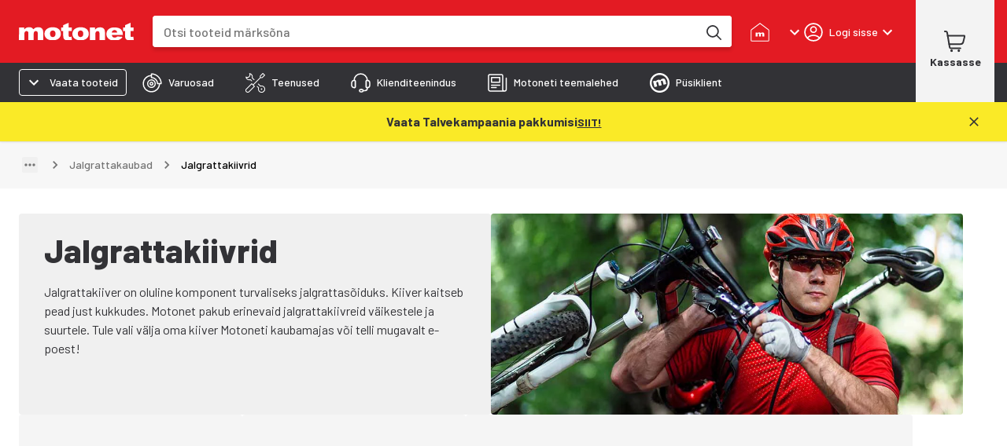

--- FILE ---
content_type: text/html; charset=utf-8
request_url: https://www.motonet.ee/tooteruhmad/jalgrattakaubad/jalgrattakiivrid?category=3cf950b8-b240-11e5-b678-7374c750be02
body_size: 51660
content:
<!DOCTYPE html><html lang="et"><head><meta charSet="utf-8" data-next-head=""/><meta name="viewport" content="minimum-scale=1, initial-scale=1, width=device-width, shrink-to-fit=no, viewport-fit=cover" data-next-head=""/><script type="application/ld+json" data-next-head="">{"@context":"https://schema.org","@type":"WebSite","name":"Motonet","url":"https://www.motonet.ee"}</script><link rel="canonical" href="https://www.motonet.ee/tooteruhmad/jalgrattakaubad/jalgrattakiivrid?category=3cf950b8-b240-11e5-b678-7374c750be02" data-next-head=""/><title data-next-head="">Jalgrattakiivrid</title><meta property="og:title" content="Jalgrattakiivrid" data-next-head=""/><meta name="twitter:title" content="Jalgrattakiivrid" data-next-head=""/><meta name="description" content="Jalgrattakiiver on oluline komponent turvaliseks jalgrattasõiduks. Kiiver kaitseb pead just kukkudes. Motonet pakub erinevaid jalgrattakiivreid väikestele ja suurtele. Tule vali välja oma kiiver Moton..." data-next-head=""/><meta property="og:description" content="Jalgrattakiiver on oluline komponent turvaliseks jalgrattasõiduks. Kiiver kaitseb pead just kukkudes. Motonet pakub erinevaid jalgrattakiivreid väikestele ja suurtele. Tule vali välja oma kiiver Moton..." data-next-head=""/><meta name="twitter:description" content="Jalgrattakiiver on oluline komponent turvaliseks jalgrattasõiduks. Kiiver kaitseb pead just kukkudes. Motonet pakub erinevaid jalgrattakiivreid väikestele ja suurtele. Tule vali välja oma kiiver Moton..." data-next-head=""/><meta property="og:image" content="https://www.datocms-assets.com/109376/1676639669-pyorailykyparat-1000x700.jpg?auto=format&amp;fit=max&amp;w=1200" data-next-head=""/><meta property="og:image:width" content="1000" data-next-head=""/><meta property="og:image:height" content="700" data-next-head=""/><meta name="twitter:image" content="https://www.datocms-assets.com/109376/1676639669-pyorailykyparat-1000x700.jpg?auto=format&amp;fit=max&amp;w=1200" data-next-head=""/><meta property="og:locale" content="fi" data-next-head=""/><meta property="og:type" content="website" data-next-head=""/><meta name="twitter:card" content="summary" data-next-head=""/><link rel="preload" href="https://cdn.broman.group/storefrontstaticassets/production/ee/77780/_next/static/media/motonet_logo.0fdf3045.svg" as="image" data-next-head=""/><meta name="emotion-insertion-point" content=""/><style data-emotion="mui-global 1fohs0q">html{-webkit-font-smoothing:antialiased;-moz-osx-font-smoothing:grayscale;box-sizing:border-box;-webkit-text-size-adjust:100%;}*,*::before,*::after{box-sizing:inherit;}strong,b{font-weight:700;}body{margin:0;color:#323236;font-size:16px;line-height:24px;font-weight:400;font-family:'Barlow','Barlow Fallback';background-color:#fff;}@media print{body{background-color:#fff;}}body::backdrop{background-color:#fff;}a{font-weight:700;-webkit-text-decoration:underline;text-decoration:underline;color:inherit;}h1{font-size:56px;line-height:66px;font-weight:800;font-family:'Barlow','Barlow Fallback';}h2{font-size:42px;line-height:52px;font-weight:800;font-family:'Barlow','Barlow Fallback';}h3{font-size:28px;line-height:32px;font-weight:700;font-family:'Barlow','Barlow Fallback';}h4{font-size:20px;line-height:26px;font-weight:700;font-family:'Barlow','Barlow Fallback';}h5{font-size:18px;line-height:24px;font-weight:700;font-family:'Barlow','Barlow Fallback';}h6{font-size:16px;line-height:20px;font-weight:700;font-family:'Barlow','Barlow Fallback';}p{font-size:16px;line-height:24px;font-weight:400;font-family:'Barlow','Barlow Fallback';}.dato-image-root>img{height:100%;}</style><style data-emotion="mui-global gx11an">.scrollbar-compensation{padding-right:var(--scrollbar-compensation);}input:is([type='button'], [type='submit'], [type='reset']),input[type='file']::file-selector-button,button{color:inherit;}</style><style data-emotion="mui-global 1s7u9c2">:root{--alert-banner-height:0px;--top-notification-height:0px;--page-layout-header-height:60px;--page-layout-navbar-height:60px;--page-layout-navbar-search-height:60px;--page-layout-top-offset:calc(
          var(--page-layout-header-height) + var(--page-layout-navbar-height) +
          var(--page-layout-navbar-search-height) + var(--top-notification-height) +
          var(--alert-banner-height));--page-layout-header-offset:calc(
          var(--page-layout-header-height) + var(--top-notification-height)
          );--page-layout-product-nav-offset:calc(var(--page-layout-header-height) + var(--top-notification-height));}@media (min-width:600px){:root{--page-layout-navbar-height:50px;--page-layout-navbar-search-height:0px;}}@media (min-width:1024px){:root{--page-layout-header-height:80px;--page-layout-product-nav-offset:calc(
            var(--page-layout-header-height) + var(--page-layout-navbar-height) +
              var(--page-layout-navbar-search-height) + var(--top-notification-height)
          );}}</style><style data-emotion="mui-global 1prfaxn">@-webkit-keyframes mui-auto-fill{from{display:block;}}@keyframes mui-auto-fill{from{display:block;}}@-webkit-keyframes mui-auto-fill-cancel{from{display:block;}}@keyframes mui-auto-fill-cancel{from{display:block;}}</style><style data-emotion="mui-global iruf3u">:root{--alert-banner-height:50px;}</style><style data-emotion="mui-global animation-c7515d">@-webkit-keyframes animation-c7515d{0%{opacity:1;}50%{opacity:0.4;}100%{opacity:1;}}@keyframes animation-c7515d{0%{opacity:1;}50%{opacity:0.4;}100%{opacity:1;}}</style><style data-emotion="mui-global 1p6maym">body{overflow:unset;padding-right:unset;--scrollbar-compensation:0px;}</style><style data-emotion="mui nhhfy7 484zo2 ctuh4c 1a91p0g 15sogpo bbllyj lvocsy og2pc7 1wkzfce 1n302ex 11vs8b6 f2in1t eldv1c 6guefi 1xdhyk6 1vbfw84 n1zpu4 1pk1fka 5v2ak0 w4cd9x snm3d4 17tln1d ty8jgw 1jimio1 17ptfoq 1l0c3gc 3l99kw 3nt6tu ec5tpj o0pshq ft5ln6 jcmubu jh6k0h h9r63z 2hn8xy jb0cl5 z7ksah w0fzrc 1qnwmlv q7mezt 1rwoosz sc9on5 iax09j fme9ik 1pfjvc0 bdqg6o gfjg19 1qhyjq6 thlkuj 1jc6clx epi6q3 1bv04aa 1j22yc1 1togdph 1pnmjtb zjuml4 rntpfg 1tfef i8yde5 jb8z7h 162tvoi 1ovwwuk 70qvj9 1isemmb 1sanzdl gkkre3 1r6u0z4 1q90l8t ty4krj e935ek 27usa6 yimh98 zul5vb 18blmyu 1lhhfhl 12dnffs 14vmmri 1gso4re ndwfi0 93xuat fv3lde 6m5urs iox61o 1bllk6x 1npexfx 1yehgy3 kpvn23 51eq8m 1609jrj j8cr06 1nd5pgh 1mfvani 4a58o7 ecs8t6 gt9941 nn6ujo 1v70cid 1avyyv pzgg6z 1adsp4e 1da2aw bj0roh avpqme 11o1leq lz9wte 1ukram2 n7r42n f1pqhn 1izbsju 1jgrd24 xlfhsf 15830to 9vd5ud 1n64l1e veukzg ygrqc3 yr8gyp 1cdknfb 1auut5x 17k5sck 163vwkl vh810p 24uwzh sdna29 1wzvivn 1xzsu5i tpl2e7 b07dun tys9qi jfpsnu 11k3b4d z650nm nyumq5 15v65ck uxvpzc 147e5lo 1l3b12y 1xao25x utyww8 kfzoud 1mlj3y0 1ftw2zb 1fjixhh 1i4vmaw 1e30f35 155ms1x zx1e5a yv50dy 13e3lm7 enfv04 g58s7s t013 1ajpjm5 uqvc4f 7driqq z8mj4y fo6h77 1s6yty9 vpr6zv odjvtd s4gcra 1gp74pa 71vs7 szwj36 1rygwu sh4rid 16zzlgm 1e86ejt 1owrv4j 1ny1aiy 69b7wt 1g91sjy 1qqrb04 8oizjd qpmepm 1s6x0rv 1gb3gv7 1sboh2n 4qbpip bxqhsv 1hm0c8b ls1pus 1naa0ij gi9pyy 1tc05an c9t3y9 aiyefs wnfue5 bvcm70 1b8uc0m k008qs f8wb7g 1axkv70 abqyn zqopa7 14pu95c 1vuiqit tzzsgc 6a0jsm 1gcznae s9uptr 1f3ydz3 1316mwv is9ip8 1yfb1gm 1gmiiw5 340xcn">.mui-nhhfy7{background-color:#fff;color:#323236;-webkit-transition:box-shadow 300ms cubic-bezier(0.4, 0, 0.2, 1) 0ms;transition:box-shadow 300ms cubic-bezier(0.4, 0, 0.2, 1) 0ms;box-shadow:var(--Paper-shadow);background-image:var(--Paper-overlay);display:-webkit-box;display:-webkit-flex;display:-ms-flexbox;display:flex;-webkit-flex-direction:column;-ms-flex-direction:column;flex-direction:column;width:100%;box-sizing:border-box;-webkit-flex-shrink:0;-ms-flex-negative:0;flex-shrink:0;position:fixed;z-index:1100;top:0;left:auto;right:0;--AppBar-background:#e31b23;--AppBar-color:#fff;background-color:var(--AppBar-background);color:var(--AppBar-color);box-shadow:none;padding-right:0!important;}@media print{.mui-nhhfy7{position:absolute;}}.mui-484zo2{background-color:#e31b23;border:none;}.mui-ctuh4c{width:100%;margin-left:auto;box-sizing:border-box;margin-right:auto;padding-left:16px;padding-right:16px;display:-webkit-box;display:-webkit-flex;display:-ms-flexbox;display:flex;-webkit-align-items:center;-webkit-box-align:center;-ms-flex-align:center;align-items:center;position:relative;height:60px;}@media (min-width:600px){.mui-ctuh4c{padding-left:24px;padding-right:24px;}}@media (min-width:1280px){.mui-ctuh4c{max-width:1280px;}}@media (min-width:0px){.mui-ctuh4c{padding-right:8px;}}@media (min-width:600px){.mui-ctuh4c{padding-right:16px;}}@media (min-width: 1024px){.mui-ctuh4c{height:80px;}}@media (min-width:0px){.mui-1a91p0g{-webkit-flex:1;-ms-flex:1;flex:1;}}@media (min-width:600px){.mui-1a91p0g{margin-right:16px;-webkit-flex:0;-ms-flex:0;flex:0;}}@media (min-width:768px){.mui-1a91p0g{margin-right:24px;}}.mui-15sogpo{display:-webkit-box;display:-webkit-flex;display:-ms-flexbox;display:flex;}.mui-15sogpo:focus-visible{outline:2px solid black;outline-offset:2px;overflow:visible;z-index:9999;}.mui-bbllyj{position:relative;width:100px;height:44px;}@media (min-width: 320px){.mui-bbllyj{width:110px;}}@media (min-width: 340px){.mui-bbllyj{width:120px;}}@media (min-width: 360px){.mui-bbllyj{width:146px;}}@media (min-width:0px){.mui-lvocsy{display:none;-webkit-flex:0;-ms-flex:0;flex:0;}}@media (min-width:600px){.mui-lvocsy{display:-webkit-box;display:-webkit-flex;display:-ms-flexbox;display:flex;-webkit-flex:1;-ms-flex:1;flex:1;}}.mui-og2pc7{background-color:#fff;border-radius:0.25rem;overflow:hidden;-webkit-box-flex:1;-webkit-flex-grow:1;-ms-flex-positive:1;flex-grow:1;margin-left:16px;margin-right:16px;box-shadow:0px 4px 4px 0px #00000026;}.mui-og2pc7:focus-within{outline:2px solid white;outline-offset:2px;overflow:visible;z-index:9999;}.mui-og2pc7 form{display:-webkit-box;display:-webkit-flex;display:-ms-flexbox;display:flex;-webkit-box-pack:center;-ms-flex-pack:center;-webkit-justify-content:center;justify-content:center;}@media (min-width: 600px){.mui-og2pc7{margin-left:0;margin-right:8px;}}@media (min-width: 768px){.mui-og2pc7{margin-right:24px;}}.mui-1wkzfce{position:relative;height:100%;display:-webkit-box;display:-webkit-flex;display:-ms-flexbox;display:flex;-webkit-flex-direction:column;-ms-flex-direction:column;flex-direction:column;}.mui-1n302ex{display:-webkit-box;display:-webkit-flex;display:-ms-flexbox;display:flex;z-index:calc(1300 + 1);}.mui-1n302ex>div:first-of-type{-webkit-flex:1;-ms-flex:1;flex:1;}.mui-1n302ex>div:first-of-type>div{border-radius:0.25rem;height:44px;width:100px;}@media (min-width: 600px){.mui-1n302ex>div:first-of-type>div{height:40px;}}.mui-1n302ex input{padding:0 0 0 12px;margin:0;border:none;-webkit-transition:none;transition:none;min-width:0;font-size:16px;height:44px;font-weight:500;line-height:20px;}@media (min-width: 600px){.mui-1n302ex input{padding:0 0 0 16px;height:40px;}}.mui-11vs8b6{--Grid-columns:12;--Grid-columnSpacing:0px;--Grid-rowSpacing:0px;-webkit-flex-direction:row;-ms-flex-direction:row;flex-direction:row;min-width:0;box-sizing:border-box;display:-webkit-box;display:-webkit-flex;display:-ms-flexbox;display:flex;-webkit-box-flex-wrap:wrap;-webkit-flex-wrap:wrap;-ms-flex-wrap:wrap;flex-wrap:wrap;gap:var(--Grid-rowSpacing) var(--Grid-columnSpacing);width:100%;-webkit-align-items:center;-webkit-box-align:center;-ms-flex-align:center;align-items:center;border-top-left-radius:0.25rem;border-bottom-left-radius:0.25rem;}.mui-11vs8b6 >*{--Grid-parent-columns:12;}.mui-11vs8b6 >*{--Grid-parent-columnSpacing:0px;}.mui-11vs8b6 >*{--Grid-parent-rowSpacing:0px;}@media (max-width: 400px){.mui-11vs8b6{border-top-right-radius:0.25rem;border-bottom-right-radius:0.25rem;}}.mui-f2in1t{--Grid-columns:12;-webkit-flex-direction:row;-ms-flex-direction:row;flex-direction:row;min-width:0;box-sizing:border-box;display:-webkit-box;display:-webkit-flex;display:-ms-flexbox;display:flex;-webkit-box-flex-wrap:wrap;-webkit-flex-wrap:wrap;-ms-flex-wrap:wrap;flex-wrap:wrap;gap:var(--Grid-rowSpacing) var(--Grid-columnSpacing);width:100%;-webkit-box-flex:1;-webkit-flex-grow:1;-ms-flex-positive:1;flex-grow:1;background-color:#fff;margin:0px;}.mui-eldv1c{color:#fff;font-size:16px;line-height:1.4375em;font-weight:400;font-family:'Barlow','Barlow Fallback';padding:0;position:relative;border:0px solid;clip:rect(0 0 0 0);height:1px;margin:-1px;overflow:hidden;padding:0px;position:absolute;white-space:nowrap;width:1px;}.mui-eldv1c.Mui-focused{color:#e31b23;}.mui-eldv1c.Mui-disabled{color:rgba(0, 0, 0, 0.38);}.mui-eldv1c.Mui-error{color:#e44258;}.mui-6guefi{color:#323236;height:40px;max-width:100%;-webkit-flex:1;-ms-flex:1;flex:1;border:none;background:transparent;font-size:16px;font-weight:400;line-height:24px;font-family:'Roboto',sans-serif;}.mui-6guefi.Mui-focused .MuiAutocomplete-clearIndicator{visibility:visible;}@media (pointer: fine){.mui-6guefi:hover .MuiAutocomplete-clearIndicator{visibility:visible;}}.mui-6guefi .MuiAutocomplete-tag{margin:3px;max-width:calc(100% - 6px);}.MuiAutocomplete-hasPopupIcon.mui-6guefi .MuiAutocomplete-inputRoot,.MuiAutocomplete-hasClearIcon.mui-6guefi .MuiAutocomplete-inputRoot{padding-right:30px;}.MuiAutocomplete-hasPopupIcon.MuiAutocomplete-hasClearIcon.mui-6guefi .MuiAutocomplete-inputRoot{padding-right:56px;}.mui-6guefi .MuiAutocomplete-inputRoot .MuiAutocomplete-input{width:0;min-width:30px;}.mui-6guefi .MuiInput-root{padding-bottom:1px;}.mui-6guefi .MuiInput-root .MuiInput-input{padding:4px 4px 4px 0px;}.mui-6guefi .MuiInput-root.MuiInputBase-sizeSmall .MuiInput-input{padding:2px 4px 3px 0;}.mui-6guefi .MuiOutlinedInput-root{padding:9px;}.MuiAutocomplete-hasPopupIcon.mui-6guefi .MuiOutlinedInput-root,.MuiAutocomplete-hasClearIcon.mui-6guefi .MuiOutlinedInput-root{padding-right:39px;}.MuiAutocomplete-hasPopupIcon.MuiAutocomplete-hasClearIcon.mui-6guefi .MuiOutlinedInput-root{padding-right:65px;}.mui-6guefi .MuiOutlinedInput-root .MuiAutocomplete-input{padding:7.5px 4px 7.5px 5px;}.mui-6guefi .MuiOutlinedInput-root .MuiAutocomplete-endAdornment{right:9px;}.mui-6guefi .MuiOutlinedInput-root.MuiInputBase-sizeSmall{padding-top:6px;padding-bottom:6px;padding-left:6px;}.mui-6guefi .MuiOutlinedInput-root.MuiInputBase-sizeSmall .MuiAutocomplete-input{padding:2.5px 4px 2.5px 8px;}.mui-6guefi .MuiFilledInput-root{padding-top:19px;padding-left:8px;}.MuiAutocomplete-hasPopupIcon.mui-6guefi .MuiFilledInput-root,.MuiAutocomplete-hasClearIcon.mui-6guefi .MuiFilledInput-root{padding-right:39px;}.MuiAutocomplete-hasPopupIcon.MuiAutocomplete-hasClearIcon.mui-6guefi .MuiFilledInput-root{padding-right:65px;}.mui-6guefi .MuiFilledInput-root .MuiFilledInput-input{padding:7px 4px;}.mui-6guefi .MuiFilledInput-root .MuiAutocomplete-endAdornment{right:9px;}.mui-6guefi .MuiFilledInput-root.MuiInputBase-sizeSmall{padding-bottom:1px;}.mui-6guefi .MuiFilledInput-root.MuiInputBase-sizeSmall .MuiFilledInput-input{padding:2.5px 4px;}.mui-6guefi .MuiInputBase-hiddenLabel{padding-top:8px;}.mui-6guefi .MuiFilledInput-root.MuiInputBase-hiddenLabel{padding-top:0;padding-bottom:0;}.mui-6guefi .MuiFilledInput-root.MuiInputBase-hiddenLabel .MuiAutocomplete-input{padding-top:16px;padding-bottom:17px;}.mui-6guefi .MuiFilledInput-root.MuiInputBase-hiddenLabel.MuiInputBase-sizeSmall .MuiAutocomplete-input{padding-top:8px;padding-bottom:9px;}.mui-6guefi .MuiAutocomplete-input{-webkit-box-flex:1;-webkit-flex-grow:1;-ms-flex-positive:1;flex-grow:1;text-overflow:ellipsis;opacity:0;}.mui-6guefi .MuiAutocomplete-input{opacity:1;}.mui-6guefi .MuiFormControl-root,.mui-6guefi .MuiInputBase-root{width:100%;height:100%;}.mui-6guefi fieldset{border:none;}.mui-6guefi:focus{outline:none;}@media (min-width:600px){.mui-6guefi{-webkit-transition:border-color linear 0.1s;transition:border-color linear 0.1s;z-index:9999;}.mui-6guefi:hover{border-color:rgba(0, 0, 0, 0.25);}}.mui-1vbfw84{display:-webkit-inline-box;display:-webkit-inline-flex;display:-ms-inline-flexbox;display:inline-flex;-webkit-flex-direction:column;-ms-flex-direction:column;flex-direction:column;position:relative;min-width:0;padding:0;margin:0;border:0;vertical-align:top;width:100%;}.mui-n1zpu4{font-size:16px;line-height:1.4375em;font-weight:400;font-family:'Barlow','Barlow Fallback';color:#323236;box-sizing:border-box;position:relative;cursor:text;display:-webkit-inline-box;display:-webkit-inline-flex;display:-ms-inline-flexbox;display:inline-flex;-webkit-align-items:center;-webkit-box-align:center;-ms-flex-align:center;align-items:center;width:100%;position:relative;border-radius:4px;}.mui-n1zpu4.Mui-disabled{color:rgba(0, 0, 0, 0.38);cursor:default;}.mui-n1zpu4:hover .MuiOutlinedInput-notchedOutline{border-color:#323236;}@media (hover: none){.mui-n1zpu4:hover .MuiOutlinedInput-notchedOutline{border-color:rgba(0, 0, 0, 0.23);}}.mui-n1zpu4.Mui-focused .MuiOutlinedInput-notchedOutline{border-width:2px;}.mui-n1zpu4.Mui-focused .MuiOutlinedInput-notchedOutline{border-color:#e31b23;}.mui-n1zpu4.Mui-error .MuiOutlinedInput-notchedOutline{border-color:#e44258;}.mui-n1zpu4.Mui-disabled .MuiOutlinedInput-notchedOutline{border-color:rgba(0, 0, 0, 0.26);}.mui-n1zpu4 .MuiInputBase-input::-webkit-input-placeholder{color:#747474;opacity:1;}.mui-n1zpu4 .MuiInputBase-input::-moz-placeholder{color:#747474;opacity:1;}.mui-n1zpu4 .MuiInputBase-input:-ms-input-placeholder{color:#747474;opacity:1;}.mui-n1zpu4 .MuiInputBase-input::placeholder{color:#747474;opacity:1;}.mui-1pk1fka{font:inherit;letter-spacing:inherit;color:currentColor;padding:4px 0 5px;border:0;box-sizing:content-box;background:none;height:1.4375em;margin:0;-webkit-tap-highlight-color:transparent;display:block;min-width:0;width:100%;-webkit-animation-name:mui-auto-fill-cancel;animation-name:mui-auto-fill-cancel;-webkit-animation-duration:10ms;animation-duration:10ms;padding:16.5px 14px;}.mui-1pk1fka::-webkit-input-placeholder{color:currentColor;opacity:0.42;-webkit-transition:opacity 200ms cubic-bezier(0.4, 0, 0.2, 1) 0ms;transition:opacity 200ms cubic-bezier(0.4, 0, 0.2, 1) 0ms;}.mui-1pk1fka::-moz-placeholder{color:currentColor;opacity:0.42;-webkit-transition:opacity 200ms cubic-bezier(0.4, 0, 0.2, 1) 0ms;transition:opacity 200ms cubic-bezier(0.4, 0, 0.2, 1) 0ms;}.mui-1pk1fka::-ms-input-placeholder{color:currentColor;opacity:0.42;-webkit-transition:opacity 200ms cubic-bezier(0.4, 0, 0.2, 1) 0ms;transition:opacity 200ms cubic-bezier(0.4, 0, 0.2, 1) 0ms;}.mui-1pk1fka:focus{outline:0;}.mui-1pk1fka:invalid{box-shadow:none;}.mui-1pk1fka::-webkit-search-decoration{-webkit-appearance:none;}label[data-shrink=false]+.MuiInputBase-formControl .mui-1pk1fka::-webkit-input-placeholder{opacity:0!important;}label[data-shrink=false]+.MuiInputBase-formControl .mui-1pk1fka::-moz-placeholder{opacity:0!important;}label[data-shrink=false]+.MuiInputBase-formControl .mui-1pk1fka::-ms-input-placeholder{opacity:0!important;}label[data-shrink=false]+.MuiInputBase-formControl .mui-1pk1fka:focus::-webkit-input-placeholder{opacity:0.42;}label[data-shrink=false]+.MuiInputBase-formControl .mui-1pk1fka:focus::-moz-placeholder{opacity:0.42;}label[data-shrink=false]+.MuiInputBase-formControl .mui-1pk1fka:focus::-ms-input-placeholder{opacity:0.42;}.mui-1pk1fka.Mui-disabled{opacity:1;-webkit-text-fill-color:rgba(0, 0, 0, 0.38);}.mui-1pk1fka:-webkit-autofill{-webkit-animation-duration:5000s;animation-duration:5000s;-webkit-animation-name:mui-auto-fill;animation-name:mui-auto-fill;}.mui-1pk1fka:-webkit-autofill{border-radius:inherit;}.mui-5v2ak0{text-align:left;position:absolute;bottom:0;right:0;top:-5px;left:0;margin:0;padding:0 8px;pointer-events:none;border-radius:inherit;border-style:solid;border-width:1px;overflow:hidden;min-width:0%;border-color:rgba(0, 0, 0, 0.23);}.mui-w4cd9x{float:unset;width:auto;overflow:hidden;padding:0;line-height:11px;-webkit-transition:width 150ms cubic-bezier(0.0, 0, 0.2, 1) 0ms;transition:width 150ms cubic-bezier(0.0, 0, 0.2, 1) 0ms;}.mui-snm3d4{display:-webkit-inline-box;display:-webkit-inline-flex;display:-ms-inline-flexbox;display:inline-flex;-webkit-align-items:center;-webkit-box-align:center;-ms-flex-align:center;align-items:center;-webkit-box-pack:center;-ms-flex-pack:center;-webkit-justify-content:center;justify-content:center;position:relative;box-sizing:border-box;-webkit-tap-highlight-color:transparent;background-color:transparent;outline:0;border:0;margin:0;border-radius:0;padding:0;cursor:pointer;-webkit-user-select:none;-moz-user-select:none;-ms-user-select:none;user-select:none;vertical-align:middle;-moz-appearance:none;-webkit-appearance:none;-webkit-text-decoration:none;text-decoration:none;color:inherit;text-align:center;-webkit-flex:0 0 auto;-ms-flex:0 0 auto;flex:0 0 auto;font-size:1.5rem;padding:8px;border-radius:50%;color:rgba(0, 0, 0, 0.54);-webkit-transition:background-color 150ms cubic-bezier(0.4, 0, 0.2, 1) 0ms;transition:background-color 150ms cubic-bezier(0.4, 0, 0.2, 1) 0ms;--IconButton-hoverBg:rgba(0, 0, 0, 0.04);display:none;position:relative;-webkit-box-pack:center;-ms-flex-pack:center;-webkit-justify-content:center;justify-content:center;width:44px;border-radius:0;}.mui-snm3d4::-moz-focus-inner{border-style:none;}.mui-snm3d4.Mui-disabled{pointer-events:none;cursor:default;}@media print{.mui-snm3d4{-webkit-print-color-adjust:exact;color-adjust:exact;}}.mui-snm3d4:hover{background-color:var(--IconButton-hoverBg);}@media (hover: none){.mui-snm3d4:hover{background-color:transparent;}}.mui-snm3d4.Mui-disabled{background-color:transparent;color:rgba(0, 0, 0, 0.26);}.mui-snm3d4.MuiIconButton-loading{color:transparent;}.mui-snm3d4:focus-visible{outline:2px solid black;outline-offset:2px;overflow:visible;z-index:9999;}.mui-snm3d4:before{position:absolute;inset-block-start:50%;right:0;display:block;height:26px;content:'';border-inline-end:1px solid #c4c4c4;-webkit-transform:translateY(-50%);-moz-transform:translateY(-50%);-ms-transform:translateY(-50%);transform:translateY(-50%);}.mui-17tln1d{-webkit-user-select:none;-moz-user-select:none;-ms-user-select:none;user-select:none;width:1em;height:1em;display:inline-block;-webkit-flex-shrink:0;-ms-flex-negative:0;flex-shrink:0;-webkit-transition:fill 200ms cubic-bezier(0.4, 0, 0.2, 1) 0ms;transition:fill 200ms cubic-bezier(0.4, 0, 0.2, 1) 0ms;fill:currentColor;font-size:1.5rem;width:22px;height:22px;}.mui-ty8jgw{border:0px solid;clip:rect(0 0 0 0);height:1px;margin:-1px;overflow:hidden;padding:0px;position:absolute;white-space:nowrap;width:1px;}.mui-1jimio1{display:-webkit-box;display:-webkit-flex;display:-ms-flexbox;display:flex;-webkit-align-items:center;-webkit-box-align:center;-ms-flex-align:center;align-items:center;-webkit-box-pack:center;-ms-flex-pack:center;-webkit-justify-content:center;justify-content:center;background-color:#fff;height:44px;padding-right:4px;}@media (min-width: 600px){.mui-1jimio1{height:40px;}}.mui-17ptfoq{display:-webkit-inline-box;display:-webkit-inline-flex;display:-ms-inline-flexbox;display:inline-flex;-webkit-align-items:center;-webkit-box-align:center;-ms-flex-align:center;align-items:center;-webkit-box-pack:center;-ms-flex-pack:center;-webkit-justify-content:center;justify-content:center;position:relative;box-sizing:border-box;-webkit-tap-highlight-color:transparent;background-color:transparent;outline:0;border:0;margin:0;border-radius:0;padding:0;cursor:pointer;-webkit-user-select:none;-moz-user-select:none;-ms-user-select:none;user-select:none;vertical-align:middle;-moz-appearance:none;-webkit-appearance:none;-webkit-text-decoration:none;text-decoration:none;color:inherit;text-align:center;-webkit-flex:0 0 auto;-ms-flex:0 0 auto;flex:0 0 auto;font-size:1.5rem;padding:8px;border-radius:50%;color:rgba(0, 0, 0, 0.54);-webkit-transition:background-color 150ms cubic-bezier(0.4, 0, 0.2, 1) 0ms;transition:background-color 150ms cubic-bezier(0.4, 0, 0.2, 1) 0ms;--IconButton-hoverBg:rgba(0, 0, 0, 0.04);width:44px;height:44;border-radius:0;}.mui-17ptfoq::-moz-focus-inner{border-style:none;}.mui-17ptfoq.Mui-disabled{pointer-events:none;cursor:default;}@media print{.mui-17ptfoq{-webkit-print-color-adjust:exact;color-adjust:exact;}}.mui-17ptfoq:hover{background-color:var(--IconButton-hoverBg);}@media (hover: none){.mui-17ptfoq:hover{background-color:transparent;}}.mui-17ptfoq.Mui-disabled{background-color:transparent;color:rgba(0, 0, 0, 0.26);}.mui-17ptfoq.MuiIconButton-loading{color:transparent;}.mui-17ptfoq:focus-visible{outline:2px solid black;outline-offset:2px;overflow:visible;z-index:9999;}@media (min-width:600px){.mui-17ptfoq{width:40px;height:40px;}}.mui-1l0c3gc{display:-webkit-box;display:-webkit-flex;display:-ms-flexbox;display:flex;-webkit-align-items:center;-webkit-box-align:center;-ms-flex-align:center;align-items:center;}@media (min-width:0px){.mui-1l0c3gc{-webkit-column-gap:0px;column-gap:0px;margin-right:0px;}}@media (min-width:600px){.mui-1l0c3gc{-webkit-column-gap:8px;column-gap:8px;margin-right:8px;}}@media (min-width:768px){.mui-1l0c3gc{-webkit-column-gap:24px;column-gap:24px;margin-right:24px;}}@media (min-width:768px){.mui-3l99kw{display:none;}}.mui-3nt6tu{display:-webkit-inline-box;display:-webkit-inline-flex;display:-ms-inline-flexbox;display:inline-flex;-webkit-align-items:center;-webkit-box-align:center;-ms-flex-align:center;align-items:center;-webkit-box-pack:center;-ms-flex-pack:center;-webkit-justify-content:center;justify-content:center;position:relative;box-sizing:border-box;-webkit-tap-highlight-color:transparent;background-color:transparent;outline:0;border:0;margin:0;border-radius:0;padding:0;cursor:pointer;-webkit-user-select:none;-moz-user-select:none;-ms-user-select:none;user-select:none;vertical-align:middle;-moz-appearance:none;-webkit-appearance:none;-webkit-text-decoration:none;text-decoration:none;color:inherit;font-family:'Barlow','Barlow Fallback';font-weight:500;font-size:0.875rem;line-height:1.75;text-transform:uppercase;min-width:64px;padding:6px 16px;border:0;border-radius:4px;-webkit-transition:background-color 250ms cubic-bezier(0.4, 0, 0.2, 1) 0ms,box-shadow 250ms cubic-bezier(0.4, 0, 0.2, 1) 0ms,border-color 250ms cubic-bezier(0.4, 0, 0.2, 1) 0ms,color 250ms cubic-bezier(0.4, 0, 0.2, 1) 0ms;transition:background-color 250ms cubic-bezier(0.4, 0, 0.2, 1) 0ms,box-shadow 250ms cubic-bezier(0.4, 0, 0.2, 1) 0ms,border-color 250ms cubic-bezier(0.4, 0, 0.2, 1) 0ms,color 250ms cubic-bezier(0.4, 0, 0.2, 1) 0ms;padding:6px 8px;color:var(--variant-textColor);background-color:var(--variant-textBg);--variant-textColor:#e31b23;--variant-outlinedColor:#e31b23;--variant-outlinedBorder:rgba(227, 27, 35, 0.5);--variant-containedColor:#fff;--variant-containedBg:#e31b23;-webkit-transition:background-color 250ms cubic-bezier(0.4, 0, 0.2, 1) 0ms,box-shadow 250ms cubic-bezier(0.4, 0, 0.2, 1) 0ms,border-color 250ms cubic-bezier(0.4, 0, 0.2, 1) 0ms;transition:background-color 250ms cubic-bezier(0.4, 0, 0.2, 1) 0ms,box-shadow 250ms cubic-bezier(0.4, 0, 0.2, 1) 0ms,border-color 250ms cubic-bezier(0.4, 0, 0.2, 1) 0ms;font-family:'Barlow','Barlow Fallback';font-size:12px;line-height:16px;font-weight:500;position:relative;border-radius:0.25rem;text-transform:none;-webkit-transition:background-color 150ms ease-in;transition:background-color 150ms ease-in;box-shadow:none;color:inherit;padding:6px 16px;background-color:inherit;border-radius:0;width:auto;min-width:auto;padding:0;white-space:nowrap;text-align:center;}.mui-3nt6tu::-moz-focus-inner{border-style:none;}.mui-3nt6tu.Mui-disabled{pointer-events:none;cursor:default;}@media print{.mui-3nt6tu{-webkit-print-color-adjust:exact;color-adjust:exact;}}.mui-3nt6tu:hover{-webkit-text-decoration:none;text-decoration:none;}.mui-3nt6tu.Mui-disabled{color:rgba(0, 0, 0, 0.26);}@media (hover: hover){.mui-3nt6tu:hover{--variant-containedBg:rgb(158, 18, 24);--variant-textBg:rgba(227, 27, 35, 0.04);--variant-outlinedBorder:#e31b23;--variant-outlinedBg:rgba(227, 27, 35, 0.04);}}.mui-3nt6tu.MuiButton-loading{color:transparent;}.mui-3nt6tu:hover{box-shadow:none;}.mui-3nt6tu:hover{background-color:inherit;}.mui-3nt6tu:focus{background-color:inherit;}.mui-3nt6tu:disabled{color:rgba(50, 50, 54, 0.38);}.mui-3nt6tu,.mui-3nt6tu>span{display:-webkit-box;display:-webkit-flex;display:-ms-flexbox;display:flex;-webkit-flex-direction:column;-ms-flex-direction:column;flex-direction:column;row-gap:4px;}.mui-3nt6tu:focus-visible{outline:2px solid black;outline-offset:2px;overflow:visible;z-index:9999;}.mui-ec5tpj{width:100%;display:inherit;-webkit-align-items:inherit;-webkit-box-align:inherit;-ms-flex-align:inherit;align-items:inherit;-webkit-box-pack:inherit;-ms-flex-pack:inherit;-webkit-justify-content:inherit;justify-content:inherit;visibility:visible;}.mui-o0pshq{display:-webkit-box;display:-webkit-flex;display:-ms-flexbox;display:flex;-webkit-align-items:center;-webkit-box-align:center;-ms-flex-align:center;align-items:center;-webkit-box-pack:center;-ms-flex-pack:center;-webkit-justify-content:center;justify-content:center;cursor:pointer;width:60px;min-height:24px;}.mui-ft5ln6{position:relative;display:-webkit-inline-box;display:-webkit-inline-flex;display:-ms-inline-flexbox;display:inline-flex;vertical-align:middle;-webkit-flex-shrink:0;-ms-flex-negative:0;flex-shrink:0;color:#fff;}.mui-ft5ln6 .MuiBadge-badge{padding:0;font-size:12px;font-weight:500;line-height:16px;box-shadow:0px 4px 4px 0px #00000026;border-radius:100%;}@media (max-width: 600px){.mui-ft5ln6 .MuiBadge-badge{top:4px;left:6px;}}@media (min-width: 1024px){.mui-ft5ln6 .MuiBadge-badge{padding:0;font-size:14px;font-weight:700;line-height:18px;}}.mui-ft5ln6.dot .MuiBadge-badge{background-color:#fff;width:8px;height:8px;top:0;left:12px;}@media (min-width: 600px){.mui-ft5ln6.dot .MuiBadge-badge{display:none;}}.mui-ft5ln6.small .MuiBadge-badge{width:20px;height:20px;}@media (min-width: 1024px){.mui-ft5ln6.small .MuiBadge-badge{width:24px;height:24px;}}.mui-ft5ln6.medium .MuiBadge-badge{width:24px;height:24px;}@media (max-width: 600px){.mui-ft5ln6.medium .MuiBadge-badge{width:20px;height:20px;}}@media (min-width: 1024px){.mui-ft5ln6.medium .MuiBadge-badge{width:28px;height:28px;}}.mui-ft5ln6.large .MuiBadge-badge{width:28px;height:28px;}@media (min-width: 1024px){.mui-ft5ln6.large .MuiBadge-badge{width:35px;height:35px;}}.mui-jcmubu{display:-webkit-box;display:-webkit-flex;display:-ms-flexbox;display:flex;-webkit-flex-direction:row;-ms-flex-direction:row;flex-direction:row;-webkit-box-flex-wrap:wrap;-webkit-flex-wrap:wrap;-ms-flex-wrap:wrap;flex-wrap:wrap;-webkit-box-pack:center;-ms-flex-pack:center;-webkit-justify-content:center;justify-content:center;-webkit-align-content:center;-ms-flex-line-pack:center;align-content:center;-webkit-align-items:center;-webkit-box-align:center;-ms-flex-align:center;align-items:center;position:absolute;box-sizing:border-box;font-family:'Barlow','Barlow Fallback';font-weight:500;font-size:0.75rem;min-width:20px;line-height:1;padding:0 6px;height:20px;border-radius:10px;z-index:1;-webkit-transition:-webkit-transform 225ms cubic-bezier(0.4, 0, 0.2, 1) 0ms;transition:transform 225ms cubic-bezier(0.4, 0, 0.2, 1) 0ms;background-color:#2e7d32;color:#ffffff;border-radius:4px;height:8px;min-width:8px;padding:0;top:0;right:0;-webkit-transform:scale(1) translate(50%, -50%);-moz-transform:scale(1) translate(50%, -50%);-ms-transform:scale(1) translate(50%, -50%);transform:scale(1) translate(50%, -50%);transform-origin:100% 0%;}.mui-jcmubu.MuiBadge-invisible{-webkit-transform:scale(0) translate(50%, -50%);-moz-transform:scale(0) translate(50%, -50%);-ms-transform:scale(0) translate(50%, -50%);transform:scale(0) translate(50%, -50%);}.mui-jh6k0h{display:-webkit-box;display:-webkit-flex;display:-ms-flexbox;display:flex;-webkit-align-items:center;-webkit-box-align:center;-ms-flex-align:center;align-items:center;-webkit-box-pack:center;-ms-flex-pack:center;-webkit-justify-content:center;justify-content:center;width:60px;text-align:center;overflow:hidden;white-space:nowrap;text-overflow:ellipsis;line-height:16px;}@media (min-width:0px){.mui-h9r63z{display:none;}}@media (min-width:768px){.mui-h9r63z{display:block;}}.mui-2hn8xy{display:-webkit-inline-box;display:-webkit-inline-flex;display:-ms-inline-flexbox;display:inline-flex;-webkit-align-items:center;-webkit-box-align:center;-ms-flex-align:center;align-items:center;-webkit-box-pack:center;-ms-flex-pack:center;-webkit-justify-content:center;justify-content:center;position:relative;box-sizing:border-box;-webkit-tap-highlight-color:transparent;background-color:transparent;outline:0;border:0;margin:0;border-radius:0;padding:0;cursor:pointer;-webkit-user-select:none;-moz-user-select:none;-ms-user-select:none;user-select:none;vertical-align:middle;-moz-appearance:none;-webkit-appearance:none;-webkit-text-decoration:none;text-decoration:none;color:inherit;font-family:'Barlow','Barlow Fallback';font-weight:500;font-size:0.875rem;line-height:1.75;text-transform:uppercase;min-width:64px;padding:6px 16px;border:0;border-radius:4px;-webkit-transition:background-color 250ms cubic-bezier(0.4, 0, 0.2, 1) 0ms,box-shadow 250ms cubic-bezier(0.4, 0, 0.2, 1) 0ms,border-color 250ms cubic-bezier(0.4, 0, 0.2, 1) 0ms,color 250ms cubic-bezier(0.4, 0, 0.2, 1) 0ms;transition:background-color 250ms cubic-bezier(0.4, 0, 0.2, 1) 0ms,box-shadow 250ms cubic-bezier(0.4, 0, 0.2, 1) 0ms,border-color 250ms cubic-bezier(0.4, 0, 0.2, 1) 0ms,color 250ms cubic-bezier(0.4, 0, 0.2, 1) 0ms;padding:6px 8px;color:var(--variant-textColor);background-color:var(--variant-textBg);--variant-textColor:#e31b23;--variant-outlinedColor:#e31b23;--variant-outlinedBorder:rgba(227, 27, 35, 0.5);--variant-containedColor:#fff;--variant-containedBg:#e31b23;-webkit-transition:background-color 250ms cubic-bezier(0.4, 0, 0.2, 1) 0ms,box-shadow 250ms cubic-bezier(0.4, 0, 0.2, 1) 0ms,border-color 250ms cubic-bezier(0.4, 0, 0.2, 1) 0ms;transition:background-color 250ms cubic-bezier(0.4, 0, 0.2, 1) 0ms,box-shadow 250ms cubic-bezier(0.4, 0, 0.2, 1) 0ms,border-color 250ms cubic-bezier(0.4, 0, 0.2, 1) 0ms;position:relative;border-radius:0.25rem;text-transform:none;-webkit-transition:background-color 150ms ease-in;transition:background-color 150ms ease-in;box-shadow:none;color:inherit;padding:6px 16px;background-color:inherit;border-radius:0;width:auto;min-width:auto;padding:0;}.mui-2hn8xy::-moz-focus-inner{border-style:none;}.mui-2hn8xy.Mui-disabled{pointer-events:none;cursor:default;}@media print{.mui-2hn8xy{-webkit-print-color-adjust:exact;color-adjust:exact;}}.mui-2hn8xy:hover{-webkit-text-decoration:none;text-decoration:none;}.mui-2hn8xy.Mui-disabled{color:rgba(0, 0, 0, 0.26);}@media (hover: hover){.mui-2hn8xy:hover{--variant-containedBg:rgb(158, 18, 24);--variant-textBg:rgba(227, 27, 35, 0.04);--variant-outlinedBorder:#e31b23;--variant-outlinedBg:rgba(227, 27, 35, 0.04);}}.mui-2hn8xy.MuiButton-loading{color:transparent;}.mui-2hn8xy:hover{box-shadow:none;}.mui-2hn8xy:hover{background-color:inherit;}.mui-2hn8xy:focus{background-color:inherit;}.mui-2hn8xy:disabled{color:rgba(50, 50, 54, 0.38);}.mui-2hn8xy:focus-visible{outline:2px solid black;outline-offset:2px;overflow:visible;z-index:9999;}.mui-jb0cl5{position:relative;display:-webkit-inline-box;display:-webkit-inline-flex;display:-ms-inline-flexbox;display:inline-flex;vertical-align:middle;-webkit-flex-shrink:0;-ms-flex-negative:0;flex-shrink:0;margin-right:6px;padding-right:6px;color:#fff;}.mui-jb0cl5 .MuiBadge-badge{padding:0;font-size:12px;font-weight:500;line-height:16px;box-shadow:0px 4px 4px 0px #00000026;border-radius:100%;}@media (max-width: 600px){.mui-jb0cl5 .MuiBadge-badge{top:4px;left:6px;}}@media (min-width: 1024px){.mui-jb0cl5 .MuiBadge-badge{padding:0;font-size:14px;font-weight:700;line-height:18px;}}.mui-jb0cl5.dot .MuiBadge-badge{background-color:#fff;width:8px;height:8px;top:0;left:12px;}@media (min-width: 600px){.mui-jb0cl5.dot .MuiBadge-badge{display:none;}}.mui-jb0cl5.small .MuiBadge-badge{width:20px;height:20px;}@media (min-width: 1024px){.mui-jb0cl5.small .MuiBadge-badge{width:24px;height:24px;}}.mui-jb0cl5.medium .MuiBadge-badge{width:24px;height:24px;}@media (max-width: 600px){.mui-jb0cl5.medium .MuiBadge-badge{width:20px;height:20px;}}@media (min-width: 1024px){.mui-jb0cl5.medium .MuiBadge-badge{width:28px;height:28px;}}.mui-jb0cl5.large .MuiBadge-badge{width:28px;height:28px;}@media (min-width: 1024px){.mui-jb0cl5.large .MuiBadge-badge{width:35px;height:35px;}}.mui-z7ksah{display:-webkit-box;display:-webkit-flex;display:-ms-flexbox;display:flex;-webkit-align-items:center;-webkit-box-align:center;-ms-flex-align:center;align-items:center;-webkit-box-pack:center;-ms-flex-pack:center;-webkit-justify-content:center;justify-content:center;}.mui-w0fzrc{padding-left:8px;text-wrap:noWrap;}.mui-1qnwmlv{margin:0;font-family:'Barlow','Barlow Fallback';font-size:14px;line-height:20px;font-weight:500;}.mui-q7mezt{-webkit-user-select:none;-moz-user-select:none;-ms-user-select:none;user-select:none;width:1em;height:1em;display:inline-block;-webkit-flex-shrink:0;-ms-flex-negative:0;flex-shrink:0;-webkit-transition:fill 200ms cubic-bezier(0.4, 0, 0.2, 1) 0ms;transition:fill 200ms cubic-bezier(0.4, 0, 0.2, 1) 0ms;fill:currentColor;font-size:1.5rem;}.mui-1rwoosz{position:fixed;display:-webkit-box;display:-webkit-flex;display:-ms-flexbox;display:flex;-webkit-align-items:center;-webkit-box-align:center;-ms-flex-align:center;align-items:center;-webkit-box-pack:center;-ms-flex-pack:center;-webkit-justify-content:center;justify-content:center;right:0;bottom:0;top:0;left:0;background-color:rgba(0, 0, 0, 0.5);-webkit-tap-highlight-color:transparent;background-color:rgba(0,0,0,0.25);z-index:1350;}.mui-1rwoosz[style*="opacity: 0"]{pointer-events:none;}.mui-sc9on5{margin:0;font-family:'Barlow','Barlow Fallback';font-size:12px;line-height:16px;font-weight:500;color:#fff;}.mui-iax09j{margin:0;font-family:'Barlow','Barlow Fallback';font-size:14px;line-height:20px;font-weight:500;white-space:nowrap;}.mui-fme9ik{--Grid-columns:12;--Grid-columnSpacing:0px;--Grid-rowSpacing:0px;-webkit-flex-direction:row;-ms-flex-direction:row;flex-direction:row;min-width:0;box-sizing:border-box;display:-webkit-box;display:-webkit-flex;display:-ms-flexbox;display:flex;-webkit-box-flex-wrap:wrap;-webkit-flex-wrap:wrap;-ms-flex-wrap:wrap;flex-wrap:wrap;gap:var(--Grid-rowSpacing) var(--Grid-columnSpacing);width:100%;height:100%;width:unset;-webkit-align-items:center;-webkit-box-align:center;-ms-flex-align:center;align-items:center;}.mui-fme9ik >*{--Grid-parent-columns:12;}.mui-fme9ik >*{--Grid-parent-columnSpacing:0px;}.mui-fme9ik >*{--Grid-parent-rowSpacing:0px;}.mui-1pfjvc0{display:-webkit-box;display:-webkit-flex;display:-ms-flexbox;display:flex;-webkit-flex-direction:row;-ms-flex-direction:row;flex-direction:row;-webkit-box-flex-wrap:wrap;-webkit-flex-wrap:wrap;-ms-flex-wrap:wrap;flex-wrap:wrap;-webkit-box-pack:center;-ms-flex-pack:center;-webkit-justify-content:center;justify-content:center;-webkit-align-content:center;-ms-flex-line-pack:center;align-content:center;-webkit-align-items:center;-webkit-box-align:center;-ms-flex-align:center;align-items:center;position:absolute;box-sizing:border-box;font-family:'Barlow','Barlow Fallback';font-weight:500;font-size:0.75rem;min-width:20px;line-height:1;padding:0 6px;height:20px;border-radius:10px;z-index:1;-webkit-transition:-webkit-transform 225ms cubic-bezier(0.4, 0, 0.2, 1) 0ms;transition:transform 225ms cubic-bezier(0.4, 0, 0.2, 1) 0ms;background-color:#2e7d32;color:#ffffff;border-radius:4px;height:8px;min-width:8px;padding:0;top:0;right:0;-webkit-transform:scale(1) translate(50%, -50%);-moz-transform:scale(1) translate(50%, -50%);-ms-transform:scale(1) translate(50%, -50%);transform:scale(1) translate(50%, -50%);transform-origin:100% 0%;-webkit-transition:-webkit-transform 195ms cubic-bezier(0.4, 0, 0.2, 1) 0ms;transition:transform 195ms cubic-bezier(0.4, 0, 0.2, 1) 0ms;}.mui-1pfjvc0.MuiBadge-invisible{-webkit-transform:scale(0) translate(50%, -50%);-moz-transform:scale(0) translate(50%, -50%);-ms-transform:scale(0) translate(50%, -50%);transform:scale(0) translate(50%, -50%);}.mui-bdqg6o{position:relative;height:100%;width:56px;-webkit-flex-shrink:0;-ms-flex-negative:0;flex-shrink:0;}@media (min-width:0px){.mui-bdqg6o{display:none;}}@media (min-width:768px){.mui-bdqg6o{display:block;}}.mui-bdqg6o.hidden{display:none;}@media (min-width: 1024px){.mui-bdqg6o{width:100px;}}.mui-gfjg19{position:absolute;top:0;left:0;width:100%;height:100%;color:#323236;background:#f3f3f3;}@media (min-width: 1024px){.mui-gfjg19{height:calc(100% + 50px);}}.mui-gfjg19 .RSFCartButton-link:hover{background-color:inherit;}.mui-1qhyjq6{display:-webkit-box;display:-webkit-flex;display:-ms-flexbox;display:flex;-webkit-flex-direction:column;-ms-flex-direction:column;flex-direction:column;-webkit-box-pack:center;-ms-flex-pack:center;-webkit-justify-content:center;justify-content:center;-webkit-align-items:center;-webkit-box-align:center;-ms-flex-align:center;align-items:center;height:100%;width:100%;cursor:pointer;}.mui-thlkuj{display:-webkit-inline-box;display:-webkit-inline-flex;display:-ms-inline-flexbox;display:inline-flex;-webkit-align-items:center;-webkit-box-align:center;-ms-flex-align:center;align-items:center;-webkit-box-pack:center;-ms-flex-pack:center;-webkit-justify-content:center;justify-content:center;position:relative;box-sizing:border-box;-webkit-tap-highlight-color:transparent;background-color:transparent;outline:0;border:0;margin:0;border-radius:0;padding:0;cursor:pointer;-webkit-user-select:none;-moz-user-select:none;-ms-user-select:none;user-select:none;vertical-align:middle;-moz-appearance:none;-webkit-appearance:none;-webkit-text-decoration:none;text-decoration:none;color:inherit;font-family:'Barlow','Barlow Fallback';font-weight:500;font-size:0.875rem;line-height:1.75;text-transform:uppercase;min-width:64px;padding:6px 16px;border:0;border-radius:4px;-webkit-transition:background-color 250ms cubic-bezier(0.4, 0, 0.2, 1) 0ms,box-shadow 250ms cubic-bezier(0.4, 0, 0.2, 1) 0ms,border-color 250ms cubic-bezier(0.4, 0, 0.2, 1) 0ms,color 250ms cubic-bezier(0.4, 0, 0.2, 1) 0ms;transition:background-color 250ms cubic-bezier(0.4, 0, 0.2, 1) 0ms,box-shadow 250ms cubic-bezier(0.4, 0, 0.2, 1) 0ms,border-color 250ms cubic-bezier(0.4, 0, 0.2, 1) 0ms,color 250ms cubic-bezier(0.4, 0, 0.2, 1) 0ms;padding:6px 8px;color:var(--variant-textColor);background-color:var(--variant-textBg);--variant-textColor:#e31b23;--variant-outlinedColor:#e31b23;--variant-outlinedBorder:rgba(227, 27, 35, 0.5);--variant-containedColor:#fff;--variant-containedBg:#e31b23;-webkit-transition:background-color 250ms cubic-bezier(0.4, 0, 0.2, 1) 0ms,box-shadow 250ms cubic-bezier(0.4, 0, 0.2, 1) 0ms,border-color 250ms cubic-bezier(0.4, 0, 0.2, 1) 0ms;transition:background-color 250ms cubic-bezier(0.4, 0, 0.2, 1) 0ms,box-shadow 250ms cubic-bezier(0.4, 0, 0.2, 1) 0ms,border-color 250ms cubic-bezier(0.4, 0, 0.2, 1) 0ms;position:relative;border-radius:0.25rem;text-transform:none;-webkit-transition:background-color 150ms ease-in;transition:background-color 150ms ease-in;box-shadow:none;color:inherit;padding:6px 16px;background-color:inherit;display:block;padding:0;border-radius:0;}.mui-thlkuj::-moz-focus-inner{border-style:none;}.mui-thlkuj.Mui-disabled{pointer-events:none;cursor:default;}@media print{.mui-thlkuj{-webkit-print-color-adjust:exact;color-adjust:exact;}}.mui-thlkuj:hover{-webkit-text-decoration:none;text-decoration:none;}.mui-thlkuj.Mui-disabled{color:rgba(0, 0, 0, 0.26);}@media (hover: hover){.mui-thlkuj:hover{--variant-containedBg:rgb(158, 18, 24);--variant-textBg:rgba(227, 27, 35, 0.04);--variant-outlinedBorder:#e31b23;--variant-outlinedBg:rgba(227, 27, 35, 0.04);}}.mui-thlkuj.MuiButton-loading{color:transparent;}.mui-thlkuj:hover{box-shadow:none;}.mui-thlkuj:hover{background-color:inherit;}.mui-thlkuj:focus{background-color:inherit;}.mui-thlkuj:disabled{color:rgba(50, 50, 54, 0.38);}.mui-thlkuj:focus-visible{outline:2px solid black;outline-offset:2px;overflow:visible;z-index:9999;}@media (min-width:0px){.mui-1jc6clx{display:none;}}@media (min-width:1024px){.mui-1jc6clx{display:block;}}.mui-epi6q3{margin:0;font-family:'Barlow','Barlow Fallback';font-size:14px;line-height:18px;font-weight:700;}.mui-1bv04aa{background-color:#323236;}.mui-1j22yc1{width:100%;margin-left:auto;box-sizing:border-box;margin-right:auto;display:-webkit-box;display:-webkit-flex;display:-ms-flexbox;display:flex;height:60px;-webkit-align-items:center;-webkit-box-align:center;-ms-flex-align:center;align-items:center;}@media (min-width:1280px){.mui-1j22yc1{max-width:1280px;}}.mui-1j22yc1 .MuiTab-root{text-transform:none;opacity:1;min-width:0;padding-left:8px;padding-right:8px;}.mui-1j22yc1 .MuiTab-root:first-of-type{padding-left:8px;}.mui-1j22yc1 .MuiTab-root:last-of-type{padding-right:8px;}.mui-1j22yc1 .MuiTab-root.Mui-selected{color:#fff;}.mui-1j22yc1 .MuiTab-root.Mui-selected .MuiTypography-root{position:relative;font-weight:700;}.mui-1j22yc1 .MuiTab-root.Mui-selected .MuiTypography-root:after{content:'';position:absolute;bottom:-3px;left:0;right:0;border-bottom:2px solid #e31b23;}.mui-1j22yc1 .MuiTabs-indicator{display:none;}.mui-1j22yc1 .MuiTabs-root .MuiButtonBase-root{height:44px;}.mui-1j22yc1 .MuiTabs-root .MuiButtonBase-root .MuiSvgIcon-root{background-color:#3f3e46;border-radius:50%;}@media (min-width:600px){.mui-1j22yc1{height:50px;}.mui-1j22yc1 .MuiTab-root{padding-left:12px;padding-right:12px;}.mui-1j22yc1 .MuiTab-root:first-of-type{padding-left:24px;}.mui-1j22yc1 .MuiTab-root:last-of-type{padding-right:24px;}}@media (min-width:1024px){.mui-1j22yc1{padding-left:24px;padding-right:124px;}.mui-1j22yc1 .MuiTab-root{padding-left:20px;padding-right:20px;}.mui-1j22yc1 .MuiTab-root:first-of-type{padding-left:20px;}.mui-1j22yc1 .MuiTab-root:last-of-type{padding-right:20px;}}.mui-1togdph{display:-webkit-inline-box;display:-webkit-inline-flex;display:-ms-inline-flexbox;display:inline-flex;-webkit-align-items:center;-webkit-box-align:center;-ms-flex-align:center;align-items:center;-webkit-box-pack:center;-ms-flex-pack:center;-webkit-justify-content:center;justify-content:center;position:relative;box-sizing:border-box;-webkit-tap-highlight-color:transparent;background-color:transparent;outline:0;border:0;margin:0;border-radius:0;padding:0;cursor:pointer;-webkit-user-select:none;-moz-user-select:none;-ms-user-select:none;user-select:none;vertical-align:middle;-moz-appearance:none;-webkit-appearance:none;-webkit-text-decoration:none;text-decoration:none;color:inherit;font-family:'Barlow','Barlow Fallback';font-weight:500;font-size:0.875rem;line-height:1.75;text-transform:uppercase;min-width:64px;padding:6px 16px;border:0;border-radius:4px;-webkit-transition:background-color 250ms cubic-bezier(0.4, 0, 0.2, 1) 0ms,box-shadow 250ms cubic-bezier(0.4, 0, 0.2, 1) 0ms,border-color 250ms cubic-bezier(0.4, 0, 0.2, 1) 0ms,color 250ms cubic-bezier(0.4, 0, 0.2, 1) 0ms;transition:background-color 250ms cubic-bezier(0.4, 0, 0.2, 1) 0ms,box-shadow 250ms cubic-bezier(0.4, 0, 0.2, 1) 0ms,border-color 250ms cubic-bezier(0.4, 0, 0.2, 1) 0ms,color 250ms cubic-bezier(0.4, 0, 0.2, 1) 0ms;padding:6px 8px;color:var(--variant-textColor);background-color:var(--variant-textBg);--variant-textColor:#e31b23;--variant-outlinedColor:#e31b23;--variant-outlinedBorder:rgba(227, 27, 35, 0.5);--variant-containedColor:#fff;--variant-containedBg:#e31b23;padding:4px 5px;font-size:0.8125rem;-webkit-transition:background-color 250ms cubic-bezier(0.4, 0, 0.2, 1) 0ms,box-shadow 250ms cubic-bezier(0.4, 0, 0.2, 1) 0ms,border-color 250ms cubic-bezier(0.4, 0, 0.2, 1) 0ms;transition:background-color 250ms cubic-bezier(0.4, 0, 0.2, 1) 0ms,box-shadow 250ms cubic-bezier(0.4, 0, 0.2, 1) 0ms,border-color 250ms cubic-bezier(0.4, 0, 0.2, 1) 0ms;position:relative;border-radius:0.25rem;text-transform:none;-webkit-transition:background-color 150ms ease-in;transition:background-color 150ms ease-in;box-shadow:none;color:inherit;padding:4px 10px;background-color:inherit;margin:auto 8px;-webkit-flex-shrink:0;-ms-flex-negative:0;flex-shrink:0;height:44px;border:none;}.mui-1togdph::-moz-focus-inner{border-style:none;}.mui-1togdph.Mui-disabled{pointer-events:none;cursor:default;}@media print{.mui-1togdph{-webkit-print-color-adjust:exact;color-adjust:exact;}}.mui-1togdph:hover{-webkit-text-decoration:none;text-decoration:none;}.mui-1togdph.Mui-disabled{color:rgba(0, 0, 0, 0.26);}@media (hover: hover){.mui-1togdph:hover{--variant-containedBg:rgb(158, 18, 24);--variant-textBg:rgba(227, 27, 35, 0.04);--variant-outlinedBorder:#e31b23;--variant-outlinedBg:rgba(227, 27, 35, 0.04);}}.mui-1togdph.MuiButton-loading{color:transparent;}.mui-1togdph:hover{box-shadow:none;}.mui-1togdph:hover{background-color:inherit;}.mui-1togdph:focus{background-color:inherit;}.mui-1togdph:disabled{background-color:rgba(50, 50, 54, 0.12);color:rgba(50, 50, 54, 0.38);}.mui-1togdph:focus-visible{outline:2px solid white;outline-offset:2px;overflow:visible;z-index:9999;}@media (min-width:600px){.mui-1togdph{height:34px;border:1px solid #fff;}}@media (min-width:1024px){.mui-1togdph{margin:auto 0;}}.mui-1pnmjtb{display:inherit;margin-right:8px;margin-left:-4px;}@media (min-width:0px){.mui-zjuml4{display:-webkit-box;display:-webkit-flex;display:-ms-flexbox;display:flex;}}@media (min-width:600px){.mui-zjuml4{display:none;}}@media (min-width:0px){.mui-rntpfg{display:none;}}@media (min-width:600px){.mui-rntpfg{display:-webkit-box;display:-webkit-flex;display:-ms-flexbox;display:flex;}}.mui-1tfef{overflow:hidden;min-height:48px;-webkit-overflow-scrolling:touch;display:-webkit-box;display:-webkit-flex;display:-ms-flexbox;display:flex;}@media (max-width:599.95px){.mui-1tfef .MuiTabs-scrollButtons{display:none;}}.mui-i8yde5{overflow-x:auto;overflow-y:hidden;scrollbar-width:none;}.mui-i8yde5::-webkit-scrollbar{display:none;}.mui-jb8z7h{position:relative;display:inline-block;-webkit-flex:1 1 auto;-ms-flex:1 1 auto;flex:1 1 auto;white-space:nowrap;scrollbar-width:none;overflow-x:auto;overflow-y:hidden;}.mui-jb8z7h::-webkit-scrollbar{display:none;}.mui-162tvoi{display:-webkit-box;display:-webkit-flex;display:-ms-flexbox;display:flex;}.mui-1ovwwuk{display:-webkit-inline-box;display:-webkit-inline-flex;display:-ms-inline-flexbox;display:inline-flex;-webkit-align-items:center;-webkit-box-align:center;-ms-flex-align:center;align-items:center;-webkit-box-pack:center;-ms-flex-pack:center;-webkit-justify-content:center;justify-content:center;position:relative;box-sizing:border-box;-webkit-tap-highlight-color:transparent;background-color:transparent;outline:0;border:0;margin:0;border-radius:0;padding:0;cursor:pointer;-webkit-user-select:none;-moz-user-select:none;-ms-user-select:none;user-select:none;vertical-align:middle;-moz-appearance:none;-webkit-appearance:none;-webkit-text-decoration:none;text-decoration:none;color:inherit;font-family:'Barlow','Barlow Fallback';font-weight:500;font-size:0.875rem;line-height:1.25;text-transform:uppercase;max-width:360px;min-width:90px;position:relative;min-height:48px;-webkit-flex-shrink:0;-ms-flex-negative:0;flex-shrink:0;padding:12px 16px;overflow:hidden;white-space:normal;text-align:center;-webkit-flex-direction:column;-ms-flex-direction:column;flex-direction:column;color:#fff;padding-left:16px;padding-right:16px;min-width:72px;}.mui-1ovwwuk::-moz-focus-inner{border-style:none;}.mui-1ovwwuk.Mui-disabled{pointer-events:none;cursor:default;}@media print{.mui-1ovwwuk{-webkit-print-color-adjust:exact;color-adjust:exact;}}.mui-1ovwwuk.Mui-selected{color:#e31b23;}.mui-1ovwwuk.Mui-disabled{color:rgba(0, 0, 0, 0.38);}.mui-1ovwwuk:focus-visible .tab-label{outline:2px solid white;outline-offset:2px;overflow:visible;z-index:9999;}.mui-70qvj9{display:-webkit-box;display:-webkit-flex;display:-ms-flexbox;display:flex;-webkit-align-items:center;-webkit-box-align:center;-ms-flex-align:center;align-items:center;}.mui-1isemmb{margin-left:8px;}.mui-1sanzdl{background-color:#323236;height:60px;}@media (min-width:0px){.mui-1sanzdl{display:block;}}@media (min-width:600px){.mui-1sanzdl{display:none;}}.mui-gkkre3{width:100%;background-color:#faea27;color:#323236;box-shadow:0px 0px 1px 1px rgba(0, 0, 0, 0.05),0px 1px 2px -2px rgba(0, 0, 0, 0.06),0px 1px 3px 0px rgba(0, 0, 0, 0.07);}.mui-1r6u0z4{width:100%;margin-left:auto;box-sizing:border-box;margin-right:auto;padding-left:16px;padding-right:16px;}@media (min-width:600px){.mui-1r6u0z4{padding-left:24px;padding-right:24px;}}@media (min-width:1280px){.mui-1r6u0z4{max-width:1280px;}}.mui-1q90l8t{--Grid-columns:12;--Grid-columnSpacing:0px;--Grid-rowSpacing:0px;-webkit-flex-direction:row;-ms-flex-direction:row;flex-direction:row;min-width:0;box-sizing:border-box;display:-webkit-box;display:-webkit-flex;display:-ms-flexbox;display:flex;-webkit-box-flex-wrap:wrap;-webkit-flex-wrap:wrap;-ms-flex-wrap:wrap;flex-wrap:wrap;gap:var(--Grid-rowSpacing) var(--Grid-columnSpacing);width:100%;-webkit-box-flex-wrap:nowrap;-webkit-flex-wrap:nowrap;-ms-flex-wrap:nowrap;flex-wrap:nowrap;padding:8px;-webkit-align-items:center;-webkit-box-align:center;-ms-flex-align:center;align-items:center;height:50px;}.mui-1q90l8t >*{--Grid-parent-columns:12;}.mui-1q90l8t >*{--Grid-parent-columnSpacing:0px;}.mui-1q90l8t >*{--Grid-parent-rowSpacing:0px;}.mui-ty4krj{min-width:0;box-sizing:border-box;-webkit-box-flex:1;-webkit-flex-grow:1;-ms-flex-positive:1;flex-grow:1;max-width:calc(100% - 25px);}.mui-e935ek{--Grid-columns:12;--Grid-columnSpacing:8px;--Grid-rowSpacing:8px;-webkit-flex-direction:row;-ms-flex-direction:row;flex-direction:row;min-width:0;box-sizing:border-box;display:-webkit-box;display:-webkit-flex;display:-ms-flexbox;display:flex;-webkit-box-flex-wrap:wrap;-webkit-flex-wrap:wrap;-ms-flex-wrap:wrap;flex-wrap:wrap;gap:var(--Grid-rowSpacing) var(--Grid-columnSpacing);width:100%;-webkit-align-items:center;-webkit-box-align:center;-ms-flex-align:center;align-items:center;-webkit-box-pack:center;-ms-flex-pack:center;-webkit-justify-content:center;justify-content:center;height:100%;-webkit-box-flex-wrap:nowrap;-webkit-flex-wrap:nowrap;-ms-flex-wrap:nowrap;flex-wrap:nowrap;}.mui-e935ek >*{--Grid-parent-columns:12;}.mui-e935ek >*{--Grid-parent-columnSpacing:8px;}.mui-e935ek >*{--Grid-parent-rowSpacing:8px;}.mui-27usa6{min-width:0;box-sizing:border-box;overflow:hidden;}@media (min-width:0px){.mui-27usa6{-webkit-flex-shrink:1;-ms-flex-negative:1;flex-shrink:1;}}@media (min-width:600px){.mui-27usa6{-webkit-flex-shrink:0;-ms-flex-negative:0;flex-shrink:0;}}.mui-yimh98{--Grid-columns:12;--Grid-columnSpacing:8px;--Grid-rowSpacing:0px;-webkit-flex-direction:row;-ms-flex-direction:row;flex-direction:row;min-width:0;box-sizing:border-box;display:-webkit-box;display:-webkit-flex;display:-ms-flexbox;display:flex;-webkit-box-flex-wrap:wrap;-webkit-flex-wrap:wrap;-ms-flex-wrap:wrap;flex-wrap:wrap;gap:var(--Grid-rowSpacing) var(--Grid-columnSpacing);width:100%;-webkit-box-flex-wrap:nowrap;-webkit-flex-wrap:nowrap;-ms-flex-wrap:nowrap;flex-wrap:nowrap;-webkit-align-items:center;-webkit-box-align:center;-ms-flex-align:center;align-items:center;-webkit-box-pack:center;-ms-flex-pack:center;-webkit-justify-content:center;justify-content:center;}.mui-yimh98 >*{--Grid-parent-columns:12;}.mui-yimh98 >*{--Grid-parent-columnSpacing:8px;}.mui-yimh98 >*{--Grid-parent-rowSpacing:0px;}.mui-zul5vb{min-width:0;box-sizing:border-box;display:-webkit-box;display:-webkit-flex;display:-ms-flexbox;display:flex;}.mui-18blmyu{min-width:0;box-sizing:border-box;white-space:nowrap;text-overflow:ellipsis;overflow-x:hidden;max-width:100%;}.mui-1lhhfhl{margin:0;font-family:'Barlow','Barlow Fallback';font-size:16px;line-height:20px;font-weight:700;}@media (min-width:0px){.mui-1lhhfhl{display:none;}}@media (min-width:600px){.mui-1lhhfhl{display:initial;}}.mui-12dnffs{margin:0;font-family:'Barlow','Barlow Fallback';font-size:14px;line-height:18px;font-weight:700;}@media (min-width:0px){.mui-12dnffs{display:initial;}}@media (min-width:600px){.mui-12dnffs{display:none;}}.mui-14vmmri{min-width:0;box-sizing:border-box;white-space:nowrap;-webkit-flex-shrink:0;-ms-flex-negative:0;flex-shrink:0;}.mui-1gso4re:focus-within{outline:2px solid black;outline-offset:2px;overflow:visible;z-index:9999;}.mui-ndwfi0{margin:0;font-family:'Barlow','Barlow Fallback';font-size:14px;line-height:18px;font-weight:700;color:#323236;}.mui-93xuat{min-width:0;box-sizing:border-box;display:-webkit-box;display:-webkit-flex;display:-ms-flexbox;display:flex;width:25px;}.mui-fv3lde{-webkit-align-items:center;-webkit-box-align:center;-ms-flex-align:center;align-items:center;display:-webkit-box;display:-webkit-flex;display:-ms-flexbox;display:flex;}.mui-6m5urs{display:-webkit-inline-box;display:-webkit-inline-flex;display:-ms-inline-flexbox;display:inline-flex;-webkit-align-items:center;-webkit-box-align:center;-ms-flex-align:center;align-items:center;-webkit-box-pack:center;-ms-flex-pack:center;-webkit-justify-content:center;justify-content:center;position:relative;box-sizing:border-box;-webkit-tap-highlight-color:transparent;background-color:transparent;outline:0;border:0;margin:0;border-radius:0;padding:0;cursor:pointer;-webkit-user-select:none;-moz-user-select:none;-ms-user-select:none;user-select:none;vertical-align:middle;-moz-appearance:none;-webkit-appearance:none;-webkit-text-decoration:none;text-decoration:none;color:inherit;text-align:center;-webkit-flex:0 0 auto;-ms-flex:0 0 auto;flex:0 0 auto;font-size:1.5rem;padding:8px;border-radius:50%;color:rgba(0, 0, 0, 0.54);-webkit-transition:background-color 150ms cubic-bezier(0.4, 0, 0.2, 1) 0ms;transition:background-color 150ms cubic-bezier(0.4, 0, 0.2, 1) 0ms;--IconButton-hoverBg:rgba(0, 0, 0, 0.04);padding:5px;font-size:1.125rem;}.mui-6m5urs::-moz-focus-inner{border-style:none;}.mui-6m5urs.Mui-disabled{pointer-events:none;cursor:default;}@media print{.mui-6m5urs{-webkit-print-color-adjust:exact;color-adjust:exact;}}.mui-6m5urs:hover{background-color:var(--IconButton-hoverBg);}@media (hover: none){.mui-6m5urs:hover{background-color:transparent;}}.mui-6m5urs.Mui-disabled{background-color:transparent;color:rgba(0, 0, 0, 0.26);}.mui-6m5urs.MuiIconButton-loading{color:transparent;}.mui-6m5urs:focus-within{outline:2px solid black;outline-offset:2px;overflow:visible;z-index:9999;}.mui-iox61o{-webkit-user-select:none;-moz-user-select:none;-ms-user-select:none;user-select:none;width:1em;height:1em;display:inline-block;-webkit-flex-shrink:0;-ms-flex-negative:0;flex-shrink:0;-webkit-transition:fill 200ms cubic-bezier(0.4, 0, 0.2, 1) 0ms;transition:fill 200ms cubic-bezier(0.4, 0, 0.2, 1) 0ms;fill:currentColor;font-size:1.25rem;color:#323236;}.mui-1bllk6x{padding-top:var(--page-layout-top-offset);}.mui-1npexfx{background-color:#f7f7f7;}.mui-1yehgy3{width:100%;margin-left:auto;box-sizing:border-box;margin-right:auto;position:relative;display:-webkit-box;display:-webkit-flex;display:-ms-flexbox;display:flex;-webkit-box-pack:justify;-webkit-justify-content:space-between;justify-content:space-between;overflow:hidden;}@media (min-width:1280px){.mui-1yehgy3{max-width:1280px;}}.mui-kpvn23{margin:0;font-size:16px;line-height:24px;font-weight:400;font-family:'Barlow','Barlow Fallback';color:#fff;padding:20px 16px 12px;margin-bottom:8px;overflow:auto;max-width:100%;scrollbar-color:#747474 #c4c4c4;scrollbar-width:thin;}.mui-kpvn23::-webkit-scrollbar{width:5px;height:5px;}.mui-kpvn23::-webkit-scrollbar-thumb{background:#747474;border-radius:3px;}.mui-kpvn23::-webkit-scrollbar-track{background:#c4c4c4;border-radius:3px;}.mui-kpvn23 .MuiBreadcrumbs-ol{-webkit-box-flex-wrap:nowrap;-webkit-flex-wrap:nowrap;-ms-flex-wrap:nowrap;flex-wrap:nowrap;white-space:nowrap;}@media (min-width:600px){.mui-kpvn23{padding:20px 24px 12px;overflow:hidden;scrollbar-width:none;-ms-overflow-style:none;}.mui-kpvn23::-webkit-scrollbar{display:none;}}.mui-51eq8m{display:-webkit-box;display:-webkit-flex;display:-ms-flexbox;display:flex;-webkit-box-flex-wrap:wrap;-webkit-flex-wrap:wrap;-ms-flex-wrap:wrap;flex-wrap:wrap;-webkit-align-items:center;-webkit-box-align:center;-ms-flex-align:center;align-items:center;padding:0;margin:0;list-style:none;}.mui-1609jrj{display:-webkit-inline-box;display:-webkit-inline-flex;display:-ms-inline-flexbox;display:inline-flex;-webkit-align-items:center;-webkit-box-align:center;-ms-flex-align:center;align-items:center;-webkit-box-pack:center;-ms-flex-pack:center;-webkit-justify-content:center;justify-content:center;position:relative;box-sizing:border-box;-webkit-tap-highlight-color:transparent;background-color:transparent;outline:0;border:0;margin:0;border-radius:0;padding:0;cursor:pointer;-webkit-user-select:none;-moz-user-select:none;-ms-user-select:none;user-select:none;vertical-align:middle;-moz-appearance:none;-webkit-appearance:none;-webkit-text-decoration:none;text-decoration:none;color:inherit;display:-webkit-box;display:-webkit-flex;display:-ms-flexbox;display:flex;margin-left:calc(8px * 0.5);margin-right:calc(8px * 0.5);background-color:#f0f0f0;color:#616161;border-radius:2px;}.mui-1609jrj::-moz-focus-inner{border-style:none;}.mui-1609jrj.Mui-disabled{pointer-events:none;cursor:default;}@media print{.mui-1609jrj{-webkit-print-color-adjust:exact;color-adjust:exact;}}.mui-1609jrj:hover,.mui-1609jrj:focus{background-color:#dadada;}.mui-1609jrj:active{box-shadow:none;background-color:rgb(191, 191, 191);}.mui-j8cr06{-webkit-user-select:none;-moz-user-select:none;-ms-user-select:none;user-select:none;width:1em;height:1em;display:inline-block;-webkit-flex-shrink:0;-ms-flex-negative:0;flex-shrink:0;-webkit-transition:fill 200ms cubic-bezier(0.4, 0, 0.2, 1) 0ms;transition:fill 200ms cubic-bezier(0.4, 0, 0.2, 1) 0ms;fill:currentColor;font-size:1.5rem;width:24px;height:16px;width:20px;height:20px;color:#747474;}.mui-1nd5pgh{display:-webkit-box;display:-webkit-flex;display:-ms-flexbox;display:flex;-webkit-user-select:none;-moz-user-select:none;-ms-user-select:none;user-select:none;margin-left:8px;margin-right:8px;}.mui-1mfvani{-webkit-user-select:none;-moz-user-select:none;-ms-user-select:none;user-select:none;width:1em;height:1em;display:inline-block;-webkit-flex-shrink:0;-ms-flex-negative:0;flex-shrink:0;-webkit-transition:fill 200ms cubic-bezier(0.4, 0, 0.2, 1) 0ms;transition:fill 200ms cubic-bezier(0.4, 0, 0.2, 1) 0ms;fill:currentColor;font-size:1.25rem;color:#747474;}.mui-4a58o7{display:-webkit-box;display:-webkit-flex;display:-ms-flexbox;display:flex;color:#747474;-webkit-text-decoration:none;text-decoration:none;}.mui-ecs8t6{display:-webkit-box;display:-webkit-flex;display:-ms-flexbox;display:flex;color:#000;}@media (min-width:0px){.mui-ecs8t6{padding-right:16px;}}@media (min-width:768px){.mui-ecs8t6{padding-right:24px;}}.mui-gt9941{display:-webkit-box;display:-webkit-flex;display:-ms-flexbox;display:flex;-webkit-flex-direction:column;-ms-flex-direction:column;flex-direction:column;}@media (min-width:0px){.mui-gt9941{row-gap:24px;margin-top:24px;margin-bottom:24px;}}@media (min-width:768px){.mui-gt9941{row-gap:32px;margin-top:32px;margin-bottom:32px;}}.mui-nn6ujo{--Grid-columns:12;--Grid-columnSpacing:16px;--Grid-rowSpacing:16px;-webkit-flex-direction:row;-ms-flex-direction:row;flex-direction:row;min-width:0;box-sizing:border-box;display:-webkit-box;display:-webkit-flex;display:-ms-flexbox;display:flex;-webkit-box-flex-wrap:wrap;-webkit-flex-wrap:wrap;-ms-flex-wrap:wrap;flex-wrap:wrap;gap:var(--Grid-rowSpacing) var(--Grid-columnSpacing);width:100%;}.mui-nn6ujo >*{--Grid-parent-columns:12;}.mui-nn6ujo >*{--Grid-parent-columnSpacing:16px;}@media (min-width:600px){.mui-nn6ujo{--Grid-columnSpacing:24px;}.mui-nn6ujo >*{--Grid-parent-columnSpacing:24px;}}@media (min-width:1280px){.mui-nn6ujo{--Grid-columnSpacing:32px;}.mui-nn6ujo >*{--Grid-parent-columnSpacing:32px;}}.mui-nn6ujo >*{--Grid-parent-rowSpacing:16px;}@media (min-width:600px){.mui-nn6ujo{--Grid-rowSpacing:24px;}.mui-nn6ujo >*{--Grid-parent-rowSpacing:24px;}}@media (min-width:1280px){.mui-nn6ujo{--Grid-rowSpacing:32px;}.mui-nn6ujo >*{--Grid-parent-rowSpacing:32px;}}.mui-1v70cid{--Grid-columns:12;--Grid-columnSpacing:0px;--Grid-rowSpacing:0px;-webkit-box-flex:0;-webkit-flex-grow:0;-ms-flex-positive:0;flex-grow:0;-webkit-flex-basis:auto;-ms-flex-preferred-size:auto;flex-basis:auto;width:calc(100% * 12 / var(--Grid-parent-columns) - (var(--Grid-parent-columns) - 12) * (var(--Grid-parent-columnSpacing) / var(--Grid-parent-columns)));-webkit-flex-direction:row;-ms-flex-direction:row;flex-direction:row;min-width:0;box-sizing:border-box;display:-webkit-box;display:-webkit-flex;display:-ms-flexbox;display:flex;-webkit-box-flex-wrap:wrap;-webkit-flex-wrap:wrap;-ms-flex-wrap:wrap;flex-wrap:wrap;gap:var(--Grid-rowSpacing) var(--Grid-columnSpacing);width:100%;}.mui-1v70cid >*{--Grid-parent-columns:12;}.mui-1v70cid >*{--Grid-parent-columnSpacing:0px;}.mui-1v70cid >*{--Grid-parent-rowSpacing:0px;}@media (min-width:1024px){.mui-1v70cid{-webkit-box-flex:0;-webkit-flex-grow:0;-ms-flex-positive:0;flex-grow:0;-webkit-flex-basis:auto;-ms-flex-preferred-size:auto;flex-basis:auto;width:calc(100% * 12 / var(--Grid-parent-columns) - (var(--Grid-parent-columns) - 12) * (var(--Grid-parent-columnSpacing) / var(--Grid-parent-columns)));}}.mui-1avyyv{--Grid-columns:12;--Grid-columnSpacing:16px;--Grid-rowSpacing:16px;-webkit-flex-direction:row;-ms-flex-direction:row;flex-direction:row;min-width:0;box-sizing:border-box;display:-webkit-box;display:-webkit-flex;display:-ms-flexbox;display:flex;-webkit-box-flex-wrap:wrap;-webkit-flex-wrap:wrap;-ms-flex-wrap:wrap;flex-wrap:wrap;gap:var(--Grid-rowSpacing) var(--Grid-columnSpacing);width:100%;}.mui-1avyyv >*{--Grid-parent-columnSpacing:16px;}@media (min-width:600px){.mui-1avyyv{--Grid-columnSpacing:24px;}.mui-1avyyv >*{--Grid-parent-columnSpacing:24px;}}@media (min-width:1280px){.mui-1avyyv{--Grid-columnSpacing:32px;}.mui-1avyyv >*{--Grid-parent-columnSpacing:32px;}}.mui-1avyyv >*{--Grid-parent-rowSpacing:16px;}@media (min-width:600px){.mui-1avyyv{--Grid-rowSpacing:24px;}.mui-1avyyv >*{--Grid-parent-rowSpacing:24px;}}@media (min-width:1280px){.mui-1avyyv{--Grid-rowSpacing:32px;}.mui-1avyyv >*{--Grid-parent-rowSpacing:32px;}}.mui-pzgg6z{-webkit-box-flex:0;-webkit-flex-grow:0;-ms-flex-positive:0;flex-grow:0;-webkit-flex-basis:auto;-ms-flex-preferred-size:auto;flex-basis:auto;width:calc(100% * 12 / var(--Grid-parent-columns) - (var(--Grid-parent-columns) - 12) * (var(--Grid-parent-columnSpacing) / var(--Grid-parent-columns)));min-width:0;box-sizing:border-box;display:-webkit-box;display:-webkit-flex;display:-ms-flexbox;display:flex;}@media (min-width:768px){.mui-pzgg6z{-webkit-box-flex:0;-webkit-flex-grow:0;-ms-flex-positive:0;flex-grow:0;-webkit-flex-basis:auto;-ms-flex-preferred-size:auto;flex-basis:auto;width:calc(100% * 6 / var(--Grid-parent-columns) - (var(--Grid-parent-columns) - 6) * (var(--Grid-parent-columnSpacing) / var(--Grid-parent-columns)));}}@media (min-width:768px){.mui-1adsp4e{min-height:256px;background-color:#f0f0f0;border-radius:4px;-webkit-box-flex:1;-webkit-flex-grow:1;-ms-flex-positive:1;flex-grow:1;}@media (min-width:0px){.mui-1adsp4e{padding:20px;}}@media (min-width:600px){.mui-1adsp4e{padding:32px;padding-top:20px;padding-bottom:20px;}}}@media (min-width:1024px){.mui-1adsp4e{min-height:256px;background-color:#f0f0f0;border-radius:4px;-webkit-box-flex:1;-webkit-flex-grow:1;-ms-flex-positive:1;flex-grow:1;}@media (min-width:0px){.mui-1adsp4e{padding:20px;}}@media (min-width:600px){.mui-1adsp4e{padding:32px;padding-top:20px;padding-bottom:20px;}}}.mui-1da2aw{margin:0;font-size:42px;line-height:52px;font-weight:800;font-family:'Barlow','Barlow Fallback';}.mui-bj0roh{-webkit-box-flex:0;-webkit-flex-grow:0;-ms-flex-positive:0;flex-grow:0;-webkit-flex-basis:auto;-ms-flex-preferred-size:auto;flex-basis:auto;width:calc(100% * 12 / var(--Grid-parent-columns) - (var(--Grid-parent-columns) - 12) * (var(--Grid-parent-columnSpacing) / var(--Grid-parent-columns)));min-width:0;box-sizing:border-box;}@media (min-width:768px){.mui-bj0roh{-webkit-box-flex:0;-webkit-flex-grow:0;-ms-flex-positive:0;flex-grow:0;-webkit-flex-basis:auto;-ms-flex-preferred-size:auto;flex-basis:auto;width:calc(100% * 6 / var(--Grid-parent-columns) - (var(--Grid-parent-columns) - 6) * (var(--Grid-parent-columnSpacing) / var(--Grid-parent-columns)));}}.mui-avpqme{position:relative;width:100%;min-height:256px;border-radius:4px;overflow:hidden;}.mui-11o1leq{-webkit-box-flex:0;-webkit-flex-grow:0;-ms-flex-positive:0;flex-grow:0;-webkit-flex-basis:auto;-ms-flex-preferred-size:auto;flex-basis:auto;width:calc(100% * 12 / var(--Grid-parent-columns) - (var(--Grid-parent-columns) - 12) * (var(--Grid-parent-columnSpacing) / var(--Grid-parent-columns)));min-width:0;box-sizing:border-box;min-height:288px;}@media (min-width:768px){.mui-11o1leq{-webkit-box-flex:0;-webkit-flex-grow:0;-ms-flex-positive:0;flex-grow:0;-webkit-flex-basis:auto;-ms-flex-preferred-size:auto;flex-basis:auto;width:calc(100% * 6 / var(--Grid-parent-columns) - (var(--Grid-parent-columns) - 6) * (var(--Grid-parent-columnSpacing) / var(--Grid-parent-columns)));}}@media (min-width:1280px){.mui-11o1leq{-webkit-box-flex:0;-webkit-flex-grow:0;-ms-flex-positive:0;flex-grow:0;-webkit-flex-basis:auto;-ms-flex-preferred-size:auto;flex-basis:auto;width:calc(100% * 3 / var(--Grid-parent-columns) - (var(--Grid-parent-columns) - 3) * (var(--Grid-parent-columnSpacing) / var(--Grid-parent-columns)));}}@media (min-width:0px){.mui-11o1leq{display:block;}}@media (min-width:600px){.mui-11o1leq{display:block;}}@media (min-width:768px){.mui-11o1leq{display:block;}}@media (min-width:1024px){.mui-11o1leq{display:block;}}@media (min-width:1280px){.mui-11o1leq{display:block;}}.mui-lz9wte{display:block;background-color:rgba(50, 50, 54, 0.11);height:1.2em;-webkit-animation:animation-c7515d 2s ease-in-out 0.5s infinite;animation:animation-c7515d 2s ease-in-out 0.5s infinite;border-radius:4px;}.mui-1ukram2{-webkit-box-flex:0;-webkit-flex-grow:0;-ms-flex-positive:0;flex-grow:0;-webkit-flex-basis:auto;-ms-flex-preferred-size:auto;flex-basis:auto;width:calc(100% * 12 / var(--Grid-parent-columns) - (var(--Grid-parent-columns) - 12) * (var(--Grid-parent-columnSpacing) / var(--Grid-parent-columns)));min-width:0;box-sizing:border-box;min-height:288px;}@media (min-width:768px){.mui-1ukram2{-webkit-box-flex:0;-webkit-flex-grow:0;-ms-flex-positive:0;flex-grow:0;-webkit-flex-basis:auto;-ms-flex-preferred-size:auto;flex-basis:auto;width:calc(100% * 6 / var(--Grid-parent-columns) - (var(--Grid-parent-columns) - 6) * (var(--Grid-parent-columnSpacing) / var(--Grid-parent-columns)));}}@media (min-width:1280px){.mui-1ukram2{-webkit-box-flex:0;-webkit-flex-grow:0;-ms-flex-positive:0;flex-grow:0;-webkit-flex-basis:auto;-ms-flex-preferred-size:auto;flex-basis:auto;width:calc(100% * 3 / var(--Grid-parent-columns) - (var(--Grid-parent-columns) - 3) * (var(--Grid-parent-columnSpacing) / var(--Grid-parent-columns)));}}@media (min-width:0px){.mui-1ukram2{display:none;}}@media (min-width:600px){.mui-1ukram2{display:none;}}@media (min-width:768px){.mui-1ukram2{display:block;}}@media (min-width:1024px){.mui-1ukram2{display:block;}}@media (min-width:1280px){.mui-1ukram2{display:block;}}.mui-n7r42n{-webkit-box-flex:0;-webkit-flex-grow:0;-ms-flex-positive:0;flex-grow:0;-webkit-flex-basis:auto;-ms-flex-preferred-size:auto;flex-basis:auto;width:calc(100% * 12 / var(--Grid-parent-columns) - (var(--Grid-parent-columns) - 12) * (var(--Grid-parent-columnSpacing) / var(--Grid-parent-columns)));min-width:0;box-sizing:border-box;min-height:288px;}@media (min-width:768px){.mui-n7r42n{-webkit-box-flex:0;-webkit-flex-grow:0;-ms-flex-positive:0;flex-grow:0;-webkit-flex-basis:auto;-ms-flex-preferred-size:auto;flex-basis:auto;width:calc(100% * 6 / var(--Grid-parent-columns) - (var(--Grid-parent-columns) - 6) * (var(--Grid-parent-columnSpacing) / var(--Grid-parent-columns)));}}@media (min-width:1280px){.mui-n7r42n{-webkit-box-flex:0;-webkit-flex-grow:0;-ms-flex-positive:0;flex-grow:0;-webkit-flex-basis:auto;-ms-flex-preferred-size:auto;flex-basis:auto;width:calc(100% * 3 / var(--Grid-parent-columns) - (var(--Grid-parent-columns) - 3) * (var(--Grid-parent-columnSpacing) / var(--Grid-parent-columns)));}}@media (min-width:0px){.mui-n7r42n{display:none;}}@media (min-width:600px){.mui-n7r42n{display:none;}}@media (min-width:768px){.mui-n7r42n{display:none;}}@media (min-width:1024px){.mui-n7r42n{display:none;}}@media (min-width:1280px){.mui-n7r42n{display:block;}}.mui-f1pqhn{--Grid-columns:12;--Grid-columnSpacing:0px;--Grid-rowSpacing:0px;-webkit-flex-direction:row;-ms-flex-direction:row;flex-direction:row;min-width:0;box-sizing:border-box;display:-webkit-box;display:-webkit-flex;display:-ms-flexbox;display:flex;-webkit-box-flex-wrap:nowrap;-webkit-flex-wrap:nowrap;-ms-flex-wrap:nowrap;flex-wrap:nowrap;gap:var(--Grid-rowSpacing) var(--Grid-columnSpacing);width:100%;height:auto;max-width:100%;}.mui-f1pqhn >*{--Grid-parent-columns:12;}.mui-f1pqhn >*{--Grid-parent-columnSpacing:0px;}.mui-f1pqhn >*{--Grid-parent-rowSpacing:0px;}.mui-1izbsju{--Grid-columns:12;--Grid-columnSpacing:0px;--Grid-rowSpacing:8px;-webkit-flex-direction:row;-ms-flex-direction:row;flex-direction:row;min-width:0;box-sizing:border-box;display:-webkit-box;display:-webkit-flex;display:-ms-flexbox;display:flex;-webkit-box-flex-wrap:wrap;-webkit-flex-wrap:wrap;-ms-flex-wrap:wrap;flex-wrap:wrap;gap:var(--Grid-rowSpacing) var(--Grid-columnSpacing);width:100%;background-color:#fff;border-bottom:none;position:relative;}.mui-1izbsju >*{--Grid-parent-columns:12;}.mui-1izbsju >*{--Grid-parent-columnSpacing:0px;}.mui-1izbsju >*{--Grid-parent-rowSpacing:8px;}.mui-1jgrd24{--Grid-columns:12;-webkit-flex-direction:row;-ms-flex-direction:row;flex-direction:row;min-width:0;box-sizing:border-box;display:-webkit-box;display:-webkit-flex;display:-ms-flexbox;display:flex;-webkit-box-flex-wrap:wrap;-webkit-flex-wrap:wrap;-ms-flex-wrap:wrap;flex-wrap:wrap;gap:var(--Grid-rowSpacing) var(--Grid-columnSpacing);width:100%;position:relative;}.mui-xlfhsf{height:0;overflow:hidden;-webkit-transition:height 300ms cubic-bezier(0.4, 0, 0.2, 1) 0ms;transition:height 300ms cubic-bezier(0.4, 0, 0.2, 1) 0ms;width:100%;max-height:44px;}.mui-xlfhsf .MuiCollapse-wrapperInner{position:relative;}.mui-15830to{display:-webkit-box;display:-webkit-flex;display:-ms-flexbox;display:flex;width:100%;}.mui-9vd5ud{width:100%;}.mui-1n64l1e{--Grid-columns:12;--Grid-columnSpacing:8px;--Grid-rowSpacing:0px;-webkit-flex-direction:row;-ms-flex-direction:row;flex-direction:row;min-width:0;box-sizing:border-box;display:-webkit-box;display:-webkit-flex;display:-ms-flexbox;display:flex;-webkit-box-flex-wrap:wrap;-webkit-flex-wrap:wrap;-ms-flex-wrap:wrap;flex-wrap:wrap;gap:var(--Grid-rowSpacing) var(--Grid-columnSpacing);width:100%;-webkit-box-flex:1;-webkit-flex-grow:1;-ms-flex-positive:1;flex-grow:1;-webkit-flex-shrink:1;-ms-flex-negative:1;flex-shrink:1;width:100%;margin:0;overflow:hidden;overflow-x:auto;scrollbar-width:none;}.mui-1n64l1e >*{--Grid-parent-columns:12;}.mui-1n64l1e >*{--Grid-parent-columnSpacing:8px;}.mui-1n64l1e >*{--Grid-parent-rowSpacing:0px;}@media (min-width:1024px){.mui-1n64l1e{--Grid-rowSpacing:8px;}.mui-1n64l1e >*{--Grid-parent-rowSpacing:8px;}}@media (min-width:0px){.mui-1n64l1e{-webkit-box-flex-wrap:nowrap;-webkit-flex-wrap:nowrap;-ms-flex-wrap:nowrap;flex-wrap:nowrap;}}@media (min-width:1024px){.mui-1n64l1e{-webkit-box-flex-wrap:wrap;-webkit-flex-wrap:wrap;-ms-flex-wrap:wrap;flex-wrap:wrap;}}.mui-1n64l1e::-webkit-scrollbar{width:0;height:0;}.mui-veukzg{min-width:0;box-sizing:border-box;-webkit-flex-shrink:0;-ms-flex-negative:0;flex-shrink:0;}.mui-ygrqc3{display:-webkit-inline-box;display:-webkit-inline-flex;display:-ms-inline-flexbox;display:inline-flex;-webkit-align-items:center;-webkit-box-align:center;-ms-flex-align:center;align-items:center;-webkit-box-pack:center;-ms-flex-pack:center;-webkit-justify-content:center;justify-content:center;position:relative;box-sizing:border-box;-webkit-tap-highlight-color:transparent;background-color:transparent;outline:0;border:0;margin:0;border-radius:0;padding:0;cursor:pointer;-webkit-user-select:none;-moz-user-select:none;-ms-user-select:none;user-select:none;vertical-align:middle;-moz-appearance:none;-webkit-appearance:none;-webkit-text-decoration:none;text-decoration:none;color:inherit;font-family:'Barlow','Barlow Fallback';font-weight:500;font-size:0.875rem;line-height:1.75;text-transform:uppercase;min-width:64px;padding:6px 16px;border:0;border-radius:4px;-webkit-transition:background-color 250ms cubic-bezier(0.4, 0, 0.2, 1) 0ms,box-shadow 250ms cubic-bezier(0.4, 0, 0.2, 1) 0ms,border-color 250ms cubic-bezier(0.4, 0, 0.2, 1) 0ms,color 250ms cubic-bezier(0.4, 0, 0.2, 1) 0ms;transition:background-color 250ms cubic-bezier(0.4, 0, 0.2, 1) 0ms,box-shadow 250ms cubic-bezier(0.4, 0, 0.2, 1) 0ms,border-color 250ms cubic-bezier(0.4, 0, 0.2, 1) 0ms,color 250ms cubic-bezier(0.4, 0, 0.2, 1) 0ms;color:var(--variant-containedColor);background-color:var(--variant-containedBg);box-shadow:0px 4px 4px 0px #00000026;--variant-textColor:#e31b23;--variant-outlinedColor:#e31b23;--variant-outlinedBorder:rgba(227, 27, 35, 0.5);--variant-containedColor:#fff;--variant-containedBg:#e31b23;-webkit-transition:background-color 250ms cubic-bezier(0.4, 0, 0.2, 1) 0ms,box-shadow 250ms cubic-bezier(0.4, 0, 0.2, 1) 0ms,border-color 250ms cubic-bezier(0.4, 0, 0.2, 1) 0ms;transition:background-color 250ms cubic-bezier(0.4, 0, 0.2, 1) 0ms,box-shadow 250ms cubic-bezier(0.4, 0, 0.2, 1) 0ms,border-color 250ms cubic-bezier(0.4, 0, 0.2, 1) 0ms;position:relative;border-radius:0.25rem;text-transform:none;-webkit-transition:background-color 150ms ease-in;transition:background-color 150ms ease-in;box-shadow:none;color:#323236;padding:6px 16px;background-color:#fff;padding:8px 16px;background-color:#f0f0f0;border-radius:50px;white-space:nowrap;}.mui-ygrqc3::-moz-focus-inner{border-style:none;}.mui-ygrqc3.Mui-disabled{pointer-events:none;cursor:default;}@media print{.mui-ygrqc3{-webkit-print-color-adjust:exact;color-adjust:exact;}}.mui-ygrqc3:hover{-webkit-text-decoration:none;text-decoration:none;}.mui-ygrqc3.Mui-disabled{color:rgba(0, 0, 0, 0.26);}.mui-ygrqc3:hover{box-shadow:0px 3px 1px -2px rgba(0,0,0,0.2),0px 2px 2px 0px rgba(0,0,0,0.14),0px 1px 5px 0px rgba(0,0,0,0.12);}@media (hover: none){.mui-ygrqc3:hover{box-shadow:0px 4px 4px 0px #00000026;}}.mui-ygrqc3:active{box-shadow:0px 5px 5px -3px rgba(0,0,0,0.2),0px 8px 10px 1px rgba(0,0,0,0.14),0px 3px 14px 2px rgba(0,0,0,0.12);}.mui-ygrqc3.Mui-focusVisible{box-shadow:0px 3px 5px -1px rgba(0,0,0,0.2),0px 6px 10px 0px rgba(0,0,0,0.14),0px 1px 18px 0px rgba(0,0,0,0.12);}.mui-ygrqc3.Mui-disabled{color:rgba(0, 0, 0, 0.26);box-shadow:none;background-color:rgba(0, 0, 0, 0.12);}@media (hover: hover){.mui-ygrqc3:hover{--variant-containedBg:rgb(158, 18, 24);--variant-textBg:rgba(227, 27, 35, 0.04);--variant-outlinedBorder:#e31b23;--variant-outlinedBg:rgba(227, 27, 35, 0.04);}}.mui-ygrqc3.MuiButton-loading{color:transparent;}.mui-ygrqc3:hover{box-shadow:none;}.mui-ygrqc3:hover{background-color:rgb(204, 204, 204);}.mui-ygrqc3:focus{background-color:rgb(204, 204, 204);}.mui-ygrqc3:disabled{background-color:rgba(50, 50, 54, 0.12);color:rgba(50, 50, 54, 0.38);}.mui-ygrqc3.selected{cursor:default;border:1px solid #747474;background-color:#fff;}.mui-yr8gyp{color:#323236;}.mui-1cdknfb{--Grid-columns:12;--Grid-columnSpacing:0px;--Grid-rowSpacing:0px;-webkit-flex-direction:row;-ms-flex-direction:row;flex-direction:row;min-width:0;box-sizing:border-box;display:-webkit-box;display:-webkit-flex;display:-ms-flexbox;display:flex;-webkit-box-flex-wrap:wrap;-webkit-flex-wrap:wrap;-ms-flex-wrap:wrap;flex-wrap:wrap;gap:var(--Grid-rowSpacing) var(--Grid-columnSpacing);width:100%;padding:8px 16px;border:1px solid #747474;border-radius:50px;background-color:#fff;white-space:nowrap;cursor:default;}.mui-1cdknfb >*{--Grid-parent-columns:12;}.mui-1cdknfb >*{--Grid-parent-columnSpacing:0px;}.mui-1cdknfb >*{--Grid-parent-rowSpacing:0px;}.mui-1auut5x{color:#323236;margin-left:0px;}.mui-17k5sck{--Grid-columns:12;-webkit-flex-direction:row;-ms-flex-direction:row;flex-direction:row;min-width:0;box-sizing:border-box;display:-webkit-box;display:-webkit-flex;display:-ms-flexbox;display:flex;-webkit-box-flex-wrap:wrap;-webkit-flex-wrap:wrap;-ms-flex-wrap:wrap;flex-wrap:wrap;gap:var(--Grid-rowSpacing) var(--Grid-columnSpacing);width:100%;-webkit-box-pack:center;-ms-flex-pack:center;-webkit-justify-content:center;justify-content:center;display:none;}.mui-163vwkl{display:-webkit-inline-box;display:-webkit-inline-flex;display:-ms-inline-flexbox;display:inline-flex;-webkit-align-items:center;-webkit-box-align:center;-ms-flex-align:center;align-items:center;-webkit-box-pack:center;-ms-flex-pack:center;-webkit-justify-content:center;justify-content:center;position:relative;box-sizing:border-box;-webkit-tap-highlight-color:transparent;background-color:transparent;outline:0;border:0;margin:0;border-radius:0;padding:0;cursor:pointer;-webkit-user-select:none;-moz-user-select:none;-ms-user-select:none;user-select:none;vertical-align:middle;-moz-appearance:none;-webkit-appearance:none;-webkit-text-decoration:none;text-decoration:none;color:inherit;font-family:'Barlow','Barlow Fallback';font-weight:500;font-size:0.875rem;line-height:1.75;text-transform:uppercase;min-width:64px;padding:6px 16px;border:0;border-radius:4px;-webkit-transition:background-color 250ms cubic-bezier(0.4, 0, 0.2, 1) 0ms,box-shadow 250ms cubic-bezier(0.4, 0, 0.2, 1) 0ms,border-color 250ms cubic-bezier(0.4, 0, 0.2, 1) 0ms,color 250ms cubic-bezier(0.4, 0, 0.2, 1) 0ms;transition:background-color 250ms cubic-bezier(0.4, 0, 0.2, 1) 0ms,box-shadow 250ms cubic-bezier(0.4, 0, 0.2, 1) 0ms,border-color 250ms cubic-bezier(0.4, 0, 0.2, 1) 0ms,color 250ms cubic-bezier(0.4, 0, 0.2, 1) 0ms;padding:5px 15px;border:1px solid currentColor;border-color:var(--variant-outlinedBorder, currentColor);background-color:var(--variant-outlinedBg);color:var(--variant-outlinedColor);--variant-textColor:#e31b23;--variant-outlinedColor:#e31b23;--variant-outlinedBorder:rgba(227, 27, 35, 0.5);--variant-containedColor:#fff;--variant-containedBg:#e31b23;padding:3px 9px;font-size:0.8125rem;-webkit-transition:background-color 250ms cubic-bezier(0.4, 0, 0.2, 1) 0ms,box-shadow 250ms cubic-bezier(0.4, 0, 0.2, 1) 0ms,border-color 250ms cubic-bezier(0.4, 0, 0.2, 1) 0ms;transition:background-color 250ms cubic-bezier(0.4, 0, 0.2, 1) 0ms,box-shadow 250ms cubic-bezier(0.4, 0, 0.2, 1) 0ms,border-color 250ms cubic-bezier(0.4, 0, 0.2, 1) 0ms;position:relative;border-radius:0.25rem;text-transform:none;-webkit-transition:background-color 150ms ease-in;transition:background-color 150ms ease-in;box-shadow:none;color:#323236;padding:4px 10px;background-color:#fff;border-color:#c4c4c4;border-width:1px;border-style:solid;display:-webkit-inline-box;display:-webkit-inline-flex;display:-ms-inline-flexbox;display:inline-flex;-webkit-align-self:center;-ms-flex-item-align:center;align-self:center;border-radius:50px;background-color:#fff;white-space:nowrap;margin-bottom:8px;}.mui-163vwkl::-moz-focus-inner{border-style:none;}.mui-163vwkl.Mui-disabled{pointer-events:none;cursor:default;}@media print{.mui-163vwkl{-webkit-print-color-adjust:exact;color-adjust:exact;}}.mui-163vwkl:hover{-webkit-text-decoration:none;text-decoration:none;}.mui-163vwkl.Mui-disabled{color:rgba(0, 0, 0, 0.26);}.mui-163vwkl.Mui-disabled{border:1px solid rgba(0, 0, 0, 0.12);}@media (hover: hover){.mui-163vwkl:hover{--variant-containedBg:rgb(158, 18, 24);--variant-textBg:rgba(227, 27, 35, 0.04);--variant-outlinedBorder:#e31b23;--variant-outlinedBg:rgba(227, 27, 35, 0.04);}}.mui-163vwkl.MuiButton-loading{color:transparent;}.mui-163vwkl:hover{box-shadow:none;}.mui-163vwkl:hover{border-color:#c4c4c4;}.mui-163vwkl:focus{border-color:#c4c4c4;}.mui-163vwkl:disabled{background-color:rgba(50, 50, 54, 0.12);color:rgba(50, 50, 54, 0.38);}.mui-163vwkl:hover,.mui-163vwkl:focus{background-color:#f0f0f0;}.mui-vh810p{-webkit-user-select:none;-moz-user-select:none;-ms-user-select:none;user-select:none;width:1em;height:1em;display:inline-block;-webkit-flex-shrink:0;-ms-flex-negative:0;flex-shrink:0;-webkit-transition:fill 200ms cubic-bezier(0.4, 0, 0.2, 1) 0ms;transition:fill 200ms cubic-bezier(0.4, 0, 0.2, 1) 0ms;fill:currentColor;font-size:1.25rem;}.mui-24uwzh{margin:0;font-size:12px;line-height:16px;font-weight:500;font-family:'Barlow','Barlow Fallback';}.mui-sdna29{display:-webkit-box;display:-webkit-flex;display:-ms-flexbox;display:flex;-webkit-flex-direction:column;-ms-flex-direction:column;flex-direction:column;row-gap:32px;}.mui-1wzvivn{display:-webkit-box;display:-webkit-flex;display:-ms-flexbox;display:flex;-webkit-flex-direction:column;-ms-flex-direction:column;flex-direction:column;row-gap:16px;-webkit-box-pack:justify;-webkit-justify-content:space-between;justify-content:space-between;}@media (min-width:0px){.mui-1wzvivn{-webkit-flex-direction:column;-ms-flex-direction:column;flex-direction:column;border-bottom:none;padding-bottom:0px;}}@media (min-width:768px){.mui-1wzvivn{-webkit-flex-direction:row;-ms-flex-direction:row;flex-direction:row;border-bottom:1px solid #f0f0f0;padding-bottom:16px;}}.mui-1xzsu5i{display:-webkit-box;display:-webkit-flex;display:-ms-flexbox;display:flex;-webkit-flex-direction:column;-ms-flex-direction:column;flex-direction:column;-webkit-flex-direction:row;-ms-flex-direction:row;flex-direction:row;-webkit-box-pack:justify;-webkit-justify-content:space-between;justify-content:space-between;-webkit-align-items:center;-webkit-box-align:center;-ms-flex-align:center;align-items:center;-webkit-column-gap:16px;column-gap:16px;}.mui-tpl2e7{display:-webkit-inline-box;display:-webkit-inline-flex;display:-ms-inline-flexbox;display:inline-flex;-webkit-align-items:center;-webkit-box-align:center;-ms-flex-align:center;align-items:center;-webkit-box-pack:center;-ms-flex-pack:center;-webkit-justify-content:center;justify-content:center;position:relative;box-sizing:border-box;-webkit-tap-highlight-color:transparent;background-color:transparent;outline:0;border:0;margin:0;border-radius:0;padding:0;cursor:pointer;-webkit-user-select:none;-moz-user-select:none;-ms-user-select:none;user-select:none;vertical-align:middle;-moz-appearance:none;-webkit-appearance:none;-webkit-text-decoration:none;text-decoration:none;color:inherit;font-family:'Barlow','Barlow Fallback';font-weight:500;font-size:0.875rem;line-height:1.75;text-transform:uppercase;min-width:64px;padding:6px 16px;border:0;border-radius:4px;-webkit-transition:background-color 250ms cubic-bezier(0.4, 0, 0.2, 1) 0ms,box-shadow 250ms cubic-bezier(0.4, 0, 0.2, 1) 0ms,border-color 250ms cubic-bezier(0.4, 0, 0.2, 1) 0ms,color 250ms cubic-bezier(0.4, 0, 0.2, 1) 0ms;transition:background-color 250ms cubic-bezier(0.4, 0, 0.2, 1) 0ms,box-shadow 250ms cubic-bezier(0.4, 0, 0.2, 1) 0ms,border-color 250ms cubic-bezier(0.4, 0, 0.2, 1) 0ms,color 250ms cubic-bezier(0.4, 0, 0.2, 1) 0ms;padding:6px 8px;color:var(--variant-textColor);background-color:var(--variant-textBg);--variant-textColor:#e31b23;--variant-outlinedColor:#e31b23;--variant-outlinedBorder:rgba(227, 27, 35, 0.5);--variant-containedColor:#fff;--variant-containedBg:#e31b23;padding:4px 5px;font-size:0.8125rem;-webkit-transition:background-color 250ms cubic-bezier(0.4, 0, 0.2, 1) 0ms,box-shadow 250ms cubic-bezier(0.4, 0, 0.2, 1) 0ms,border-color 250ms cubic-bezier(0.4, 0, 0.2, 1) 0ms;transition:background-color 250ms cubic-bezier(0.4, 0, 0.2, 1) 0ms,box-shadow 250ms cubic-bezier(0.4, 0, 0.2, 1) 0ms,border-color 250ms cubic-bezier(0.4, 0, 0.2, 1) 0ms;position:relative;border-radius:0.25rem;text-transform:none;-webkit-transition:background-color 150ms ease-in;transition:background-color 150ms ease-in;box-shadow:none;color:#fff;padding:4px 10px;background-color:#323236;}.mui-tpl2e7::-moz-focus-inner{border-style:none;}.mui-tpl2e7.Mui-disabled{pointer-events:none;cursor:default;}@media print{.mui-tpl2e7{-webkit-print-color-adjust:exact;color-adjust:exact;}}.mui-tpl2e7:hover{-webkit-text-decoration:none;text-decoration:none;}.mui-tpl2e7.Mui-disabled{color:rgba(0, 0, 0, 0.26);}@media (hover: hover){.mui-tpl2e7:hover{--variant-containedBg:rgb(158, 18, 24);--variant-textBg:rgba(227, 27, 35, 0.04);--variant-outlinedBorder:#e31b23;--variant-outlinedBg:rgba(227, 27, 35, 0.04);}}.mui-tpl2e7.MuiButton-loading{color:transparent;}.mui-tpl2e7:hover{box-shadow:none;}.mui-tpl2e7:hover{background-color:rgba(50, 50, 54, 0.9);}.mui-tpl2e7:focus{background-color:rgba(50, 50, 54, 0.85);}.mui-tpl2e7:disabled{background-color:rgba(50, 50, 54, 0.12);color:rgba(50, 50, 54, 0.38);}.mui-b07dun{margin:0;font-family:'Barlow','Barlow Fallback';font-size:16px;line-height:24px;font-weight:600;}.mui-tys9qi{border-bottom:1px solid #f0f0f0;}@media (min-width:0px){.mui-tys9qi{display:block;}}@media (min-width:768px){.mui-tys9qi{display:none;}}.mui-jfpsnu{display:-webkit-box;display:-webkit-flex;display:-ms-flexbox;display:flex;-webkit-flex-direction:column;-ms-flex-direction:column;flex-direction:column;-webkit-flex-direction:row;-ms-flex-direction:row;flex-direction:row;-webkit-box-pack:justify;-webkit-justify-content:space-between;justify-content:space-between;-webkit-align-items:center;-webkit-box-align:center;-ms-flex-align:center;align-items:center;-webkit-column-gap:24px;column-gap:24px;}@media (min-width:0px){.mui-jfpsnu{-webkit-align-self:inherit;-ms-flex-item-align:inherit;align-self:inherit;}}@media (min-width:768px){.mui-jfpsnu{-webkit-align-self:flex-end;-ms-flex-item-align:flex-end;align-self:flex-end;}}.mui-11k3b4d{display:-webkit-box;display:-webkit-flex;display:-ms-flexbox;display:flex;-webkit-flex-direction:column;-ms-flex-direction:column;flex-direction:column;-webkit-flex-direction:row;-ms-flex-direction:row;flex-direction:row;-webkit-align-items:center;-webkit-box-align:center;-ms-flex-align:center;align-items:center;-webkit-column-gap:8px;column-gap:8px;min-width:100px;}.mui-z650nm{margin:0;font-family:'Barlow','Barlow Fallback';font-size:12px;line-height:16px;font-weight:500;}@media (max-width:599.95px){.mui-z650nm{border:0px solid;clip:rect(0 0 0 0);height:1px;margin:-1px;overflow:hidden;padding:0px;position:absolute;white-space:nowrap;width:1px;}}.mui-nyumq5{font-size:16px;line-height:1.4375em;font-weight:400;font-family:'Barlow','Barlow Fallback';color:#323236;box-sizing:border-box;position:relative;cursor:text;display:-webkit-inline-box;display:-webkit-inline-flex;display:-ms-inline-flexbox;display:inline-flex;-webkit-align-items:center;-webkit-box-align:center;-ms-flex-align:center;align-items:center;width:100%;position:relative;border-radius:4px;font-size:14px;color:#323236;}.mui-nyumq5.Mui-disabled{color:rgba(0, 0, 0, 0.38);cursor:default;}.mui-nyumq5:hover .MuiOutlinedInput-notchedOutline{border-color:#323236;}@media (hover: none){.mui-nyumq5:hover .MuiOutlinedInput-notchedOutline{border-color:rgba(0, 0, 0, 0.23);}}.mui-nyumq5.Mui-focused .MuiOutlinedInput-notchedOutline{border-width:2px;}.mui-nyumq5.Mui-focused .MuiOutlinedInput-notchedOutline{border-color:#e31b23;}.mui-nyumq5.Mui-error .MuiOutlinedInput-notchedOutline{border-color:#e44258;}.mui-nyumq5.Mui-disabled .MuiOutlinedInput-notchedOutline{border-color:rgba(0, 0, 0, 0.26);}.mui-nyumq5 .MuiSelect-icon{color:#323236;}.mui-nyumq5.Mui-focused>.MuiOutlinedInput-notchedOutline{border-color:rgb(176, 176, 176);}.mui-15v65ck{font:inherit;letter-spacing:inherit;color:currentColor;padding:4px 0 5px;border:0;box-sizing:content-box;background:none;height:1.4375em;margin:0;-webkit-tap-highlight-color:transparent;display:block;min-width:0;width:100%;-webkit-animation-name:mui-auto-fill-cancel;animation-name:mui-auto-fill-cancel;-webkit-animation-duration:10ms;animation-duration:10ms;padding-top:1px;padding:16.5px 14px;padding:8.5px 14px;}.mui-15v65ck::-webkit-input-placeholder{color:currentColor;opacity:0.42;-webkit-transition:opacity 200ms cubic-bezier(0.4, 0, 0.2, 1) 0ms;transition:opacity 200ms cubic-bezier(0.4, 0, 0.2, 1) 0ms;}.mui-15v65ck::-moz-placeholder{color:currentColor;opacity:0.42;-webkit-transition:opacity 200ms cubic-bezier(0.4, 0, 0.2, 1) 0ms;transition:opacity 200ms cubic-bezier(0.4, 0, 0.2, 1) 0ms;}.mui-15v65ck::-ms-input-placeholder{color:currentColor;opacity:0.42;-webkit-transition:opacity 200ms cubic-bezier(0.4, 0, 0.2, 1) 0ms;transition:opacity 200ms cubic-bezier(0.4, 0, 0.2, 1) 0ms;}.mui-15v65ck:focus{outline:0;}.mui-15v65ck:invalid{box-shadow:none;}.mui-15v65ck::-webkit-search-decoration{-webkit-appearance:none;}label[data-shrink=false]+.MuiInputBase-formControl .mui-15v65ck::-webkit-input-placeholder{opacity:0!important;}label[data-shrink=false]+.MuiInputBase-formControl .mui-15v65ck::-moz-placeholder{opacity:0!important;}label[data-shrink=false]+.MuiInputBase-formControl .mui-15v65ck::-ms-input-placeholder{opacity:0!important;}label[data-shrink=false]+.MuiInputBase-formControl .mui-15v65ck:focus::-webkit-input-placeholder{opacity:0.42;}label[data-shrink=false]+.MuiInputBase-formControl .mui-15v65ck:focus::-moz-placeholder{opacity:0.42;}label[data-shrink=false]+.MuiInputBase-formControl .mui-15v65ck:focus::-ms-input-placeholder{opacity:0.42;}.mui-15v65ck.Mui-disabled{opacity:1;-webkit-text-fill-color:rgba(0, 0, 0, 0.38);}.mui-15v65ck:-webkit-autofill{-webkit-animation-duration:5000s;animation-duration:5000s;-webkit-animation-name:mui-auto-fill;animation-name:mui-auto-fill;}.mui-15v65ck:-webkit-autofill{border-radius:inherit;}.mui-uxvpzc{-moz-appearance:none;-webkit-appearance:none;-webkit-user-select:none;-moz-user-select:none;-ms-user-select:none;user-select:none;border-radius:0;cursor:pointer;border-radius:4px;font:inherit;letter-spacing:inherit;color:currentColor;padding:4px 0 5px;border:0;box-sizing:content-box;background:none;height:1.4375em;margin:0;-webkit-tap-highlight-color:transparent;display:block;min-width:0;width:100%;-webkit-animation-name:mui-auto-fill-cancel;animation-name:mui-auto-fill-cancel;-webkit-animation-duration:10ms;animation-duration:10ms;padding-top:1px;padding:16.5px 14px;padding:8.5px 14px;}.mui-uxvpzc:focus{border-radius:0;}.mui-uxvpzc.Mui-disabled{cursor:default;}.mui-uxvpzc[multiple]{height:auto;}.mui-uxvpzc:not([multiple]) option,.mui-uxvpzc:not([multiple]) optgroup{background-color:#fff;}.mui-uxvpzc:focus{border-radius:4px;}.mui-uxvpzc.mui-uxvpzc.mui-uxvpzc{padding-right:32px;}.mui-uxvpzc.MuiSelect-select{height:auto;min-height:1.4375em;text-overflow:ellipsis;white-space:nowrap;overflow:hidden;}.mui-uxvpzc::-webkit-input-placeholder{color:currentColor;opacity:0.42;-webkit-transition:opacity 200ms cubic-bezier(0.4, 0, 0.2, 1) 0ms;transition:opacity 200ms cubic-bezier(0.4, 0, 0.2, 1) 0ms;}.mui-uxvpzc::-moz-placeholder{color:currentColor;opacity:0.42;-webkit-transition:opacity 200ms cubic-bezier(0.4, 0, 0.2, 1) 0ms;transition:opacity 200ms cubic-bezier(0.4, 0, 0.2, 1) 0ms;}.mui-uxvpzc::-ms-input-placeholder{color:currentColor;opacity:0.42;-webkit-transition:opacity 200ms cubic-bezier(0.4, 0, 0.2, 1) 0ms;transition:opacity 200ms cubic-bezier(0.4, 0, 0.2, 1) 0ms;}.mui-uxvpzc:focus{outline:0;}.mui-uxvpzc:invalid{box-shadow:none;}.mui-uxvpzc::-webkit-search-decoration{-webkit-appearance:none;}label[data-shrink=false]+.MuiInputBase-formControl .mui-uxvpzc::-webkit-input-placeholder{opacity:0!important;}label[data-shrink=false]+.MuiInputBase-formControl .mui-uxvpzc::-moz-placeholder{opacity:0!important;}label[data-shrink=false]+.MuiInputBase-formControl .mui-uxvpzc::-ms-input-placeholder{opacity:0!important;}label[data-shrink=false]+.MuiInputBase-formControl .mui-uxvpzc:focus::-webkit-input-placeholder{opacity:0.42;}label[data-shrink=false]+.MuiInputBase-formControl .mui-uxvpzc:focus::-moz-placeholder{opacity:0.42;}label[data-shrink=false]+.MuiInputBase-formControl .mui-uxvpzc:focus::-ms-input-placeholder{opacity:0.42;}.mui-uxvpzc.Mui-disabled{opacity:1;-webkit-text-fill-color:rgba(0, 0, 0, 0.38);}.mui-uxvpzc:-webkit-autofill{-webkit-animation-duration:5000s;animation-duration:5000s;-webkit-animation-name:mui-auto-fill;animation-name:mui-auto-fill;}.mui-uxvpzc:-webkit-autofill{border-radius:inherit;}.mui-147e5lo{bottom:0;left:0;position:absolute;opacity:0;pointer-events:none;width:100%;box-sizing:border-box;}.mui-1l3b12y{-webkit-user-select:none;-moz-user-select:none;-ms-user-select:none;user-select:none;width:1em;height:1em;display:inline-block;-webkit-flex-shrink:0;-ms-flex-negative:0;flex-shrink:0;-webkit-transition:fill 200ms cubic-bezier(0.4, 0, 0.2, 1) 0ms;transition:fill 200ms cubic-bezier(0.4, 0, 0.2, 1) 0ms;fill:currentColor;font-size:1.5rem;position:absolute;right:0;top:calc(50% - .5em);pointer-events:none;color:rgba(0, 0, 0, 0.54);right:7px;}.mui-1l3b12y.Mui-disabled{color:rgba(0, 0, 0, 0.26);}.mui-1xao25x{display:-webkit-box;display:-webkit-flex;display:-ms-flexbox;display:flex;-webkit-flex-direction:column;-ms-flex-direction:column;flex-direction:column;-webkit-flex-direction:row;-ms-flex-direction:row;flex-direction:row;-webkit-align-items:center;-webkit-box-align:center;-ms-flex-align:center;align-items:center;-webkit-column-gap:8px;column-gap:8px;}.mui-utyww8{display:-webkit-inline-box;display:-webkit-inline-flex;display:-ms-inline-flexbox;display:inline-flex;border-radius:4px;}.mui-utyww8 .MuiToggleButtonGroup-grouped.Mui-selected+.MuiToggleButtonGroup-grouped.Mui-selected{border-left:0;margin-left:0;}.mui-utyww8 .MuiToggleButtonGroup-firstButton,.mui-utyww8 .MuiToggleButtonGroup-middleButton{border-top-right-radius:0;border-bottom-right-radius:0;}.mui-utyww8 .MuiToggleButtonGroup-lastButton,.mui-utyww8 .MuiToggleButtonGroup-middleButton{margin-left:-1px;border-left:1px solid transparent;border-top-left-radius:0;border-bottom-left-radius:0;}.mui-utyww8 .MuiToggleButtonGroup-lastButton.Mui-disabled,.mui-utyww8 .MuiToggleButtonGroup-middleButton.Mui-disabled{border-left:1px solid transparent;}.mui-kfzoud{display:-webkit-inline-box;display:-webkit-inline-flex;display:-ms-inline-flexbox;display:inline-flex;-webkit-align-items:center;-webkit-box-align:center;-ms-flex-align:center;align-items:center;-webkit-box-pack:center;-ms-flex-pack:center;-webkit-justify-content:center;justify-content:center;position:relative;box-sizing:border-box;-webkit-tap-highlight-color:transparent;background-color:transparent;outline:0;border:0;margin:0;border-radius:0;padding:0;cursor:pointer;-webkit-user-select:none;-moz-user-select:none;-ms-user-select:none;user-select:none;vertical-align:middle;-moz-appearance:none;-webkit-appearance:none;-webkit-text-decoration:none;text-decoration:none;color:inherit;font-family:'Barlow','Barlow Fallback';font-weight:500;font-size:0.875rem;line-height:1.75;text-transform:uppercase;border-radius:4px;padding:11px;border:1px solid rgba(0, 0, 0, 0.12);color:rgba(0, 0, 0, 0.54);}.mui-kfzoud::-moz-focus-inner{border-style:none;}.mui-kfzoud.Mui-disabled{pointer-events:none;cursor:default;}@media print{.mui-kfzoud{-webkit-print-color-adjust:exact;color-adjust:exact;}}.mui-kfzoud.Mui-disabled{color:rgba(0, 0, 0, 0.26);border:1px solid rgba(0, 0, 0, 0.12);}.mui-kfzoud:hover{-webkit-text-decoration:none;text-decoration:none;background-color:rgba(50, 50, 54, 0.04);}@media (hover: none){.mui-kfzoud:hover{background-color:transparent;}}.mui-kfzoud.Mui-selected{color:#323236;background-color:rgba(50, 50, 54, 0.08);}.mui-kfzoud.Mui-selected:hover{background-color:rgba(50, 50, 54, 0.12);}@media (hover: none){.mui-kfzoud.Mui-selected:hover{background-color:rgba(50, 50, 54, 0.08);}}.mui-kfzoud.mui-kfzoud{padding:2px;margin:4px;color:#323236;background-color:#fff;border-radius:0.25rem;border:1px solid #c4c4c4;}.mui-kfzoud.mui-kfzoud:hover{background-color:rgb(242, 242, 242);}.mui-kfzoud.mui-kfzoud.Mui-selected{color:#fff;background-color:#323236;border-color:#323236;}.mui-kfzoud.mui-kfzoud.Mui-selected:hover{color:#fff;background-color:rgb(70, 70, 74);}.mui-1mlj3y0{display:-webkit-box;display:-webkit-flex;display:-ms-flexbox;display:flex;-webkit-column-gap:16px;column-gap:16px;overflow-x:auto;padding-bottom:8px;scrollbar-color:#747474 #c4c4c4;scrollbar-width:thin;}.mui-1mlj3y0::-webkit-scrollbar{width:5px;height:5px;}.mui-1mlj3y0::-webkit-scrollbar-thumb{background:#747474;border-radius:3px;}.mui-1mlj3y0::-webkit-scrollbar-track{background:#c4c4c4;border-radius:3px;}.mui-1mlj3y0.is-empty:not(:focus-within){border:0;clip:rect(0 0 0 0);height:1px;margin:-1px;overflow:hidden;padding:0;position:absolute;white-space:nowrap;width:1px;}.mui-1ftw2zb{border:0;clip:rect(0 0 0 0);height:1px;margin:-1px;overflow:hidden;padding:0;position:absolute;white-space:nowrap;width:1px;}.mui-1fjixhh{list-style:none;margin:0;padding:0;display:-webkit-box;display:-webkit-flex;display:-ms-flexbox;display:flex;gap:8px;}.mui-1i4vmaw{display:-webkit-inline-box;display:-webkit-inline-flex;display:-ms-inline-flexbox;display:inline-flex;-webkit-align-items:center;-webkit-box-align:center;-ms-flex-align:center;align-items:center;-webkit-box-pack:center;-ms-flex-pack:center;-webkit-justify-content:center;justify-content:center;position:relative;box-sizing:border-box;-webkit-tap-highlight-color:transparent;background-color:transparent;outline:0;border:0;margin:0;border-radius:0;padding:0;cursor:pointer;-webkit-user-select:none;-moz-user-select:none;-ms-user-select:none;user-select:none;vertical-align:middle;-moz-appearance:none;-webkit-appearance:none;-webkit-text-decoration:none;text-decoration:none;color:inherit;font-family:'Barlow','Barlow Fallback';font-weight:500;font-size:0.875rem;line-height:1.75;text-transform:uppercase;min-width:64px;padding:6px 16px;border:0;border-radius:4px;-webkit-transition:background-color 250ms cubic-bezier(0.4, 0, 0.2, 1) 0ms,box-shadow 250ms cubic-bezier(0.4, 0, 0.2, 1) 0ms,border-color 250ms cubic-bezier(0.4, 0, 0.2, 1) 0ms,color 250ms cubic-bezier(0.4, 0, 0.2, 1) 0ms;transition:background-color 250ms cubic-bezier(0.4, 0, 0.2, 1) 0ms,box-shadow 250ms cubic-bezier(0.4, 0, 0.2, 1) 0ms,border-color 250ms cubic-bezier(0.4, 0, 0.2, 1) 0ms,color 250ms cubic-bezier(0.4, 0, 0.2, 1) 0ms;padding:6px 8px;color:var(--variant-textColor);background-color:var(--variant-textBg);--variant-textColor:#e31b23;--variant-outlinedColor:#e31b23;--variant-outlinedBorder:rgba(227, 27, 35, 0.5);--variant-containedColor:#fff;--variant-containedBg:#e31b23;-webkit-transition:background-color 250ms cubic-bezier(0.4, 0, 0.2, 1) 0ms,box-shadow 250ms cubic-bezier(0.4, 0, 0.2, 1) 0ms,border-color 250ms cubic-bezier(0.4, 0, 0.2, 1) 0ms;transition:background-color 250ms cubic-bezier(0.4, 0, 0.2, 1) 0ms,box-shadow 250ms cubic-bezier(0.4, 0, 0.2, 1) 0ms,border-color 250ms cubic-bezier(0.4, 0, 0.2, 1) 0ms;position:relative;border-radius:0.25rem;text-transform:none;-webkit-transition:background-color 150ms ease-in;transition:background-color 150ms ease-in;box-shadow:none;color:inherit;padding:6px 16px;background-color:inherit;min-width:auto;white-space:nowrap;font-weight:700;-webkit-text-decoration:underline;text-decoration:underline;color:#e31b23;}.mui-1i4vmaw::-moz-focus-inner{border-style:none;}.mui-1i4vmaw.Mui-disabled{pointer-events:none;cursor:default;}@media print{.mui-1i4vmaw{-webkit-print-color-adjust:exact;color-adjust:exact;}}.mui-1i4vmaw:hover{-webkit-text-decoration:none;text-decoration:none;}.mui-1i4vmaw.Mui-disabled{color:rgba(0, 0, 0, 0.26);}@media (hover: hover){.mui-1i4vmaw:hover{--variant-containedBg:rgb(158, 18, 24);--variant-textBg:rgba(227, 27, 35, 0.04);--variant-outlinedBorder:#e31b23;--variant-outlinedBg:rgba(227, 27, 35, 0.04);}}.mui-1i4vmaw.MuiButton-loading{color:transparent;}.mui-1i4vmaw:hover{box-shadow:none;}.mui-1i4vmaw:hover{background-color:inherit;}.mui-1i4vmaw:focus{background-color:inherit;}.mui-1i4vmaw:disabled{color:rgba(50, 50, 54, 0.38);}.mui-1i4vmaw.hidden:not(:focus){border:0;clip:rect(0 0 0 0);height:1px;margin:-1px;overflow:hidden;padding:0;position:absolute;white-space:nowrap;width:1px;}.mui-1e30f35{--product-grid-item-width:164px;--product-grid-item-gap:8px;display:grid;grid-template-columns:repeat(auto-fill, minmax(var(--product-grid-item-width), 1fr));gap:var(--product-grid-item-gap);margin:0;padding:0;}@media (min-width:768px){.mui-1e30f35{gap:calc(2 * var(--product-grid-item-gap));}}.mui-155ms1x{list-style:none;margin:0;padding:0;display:-webkit-box;display:-webkit-flex;display:-ms-flexbox;display:flex;-webkit-align-items:stretch;-webkit-box-align:stretch;-ms-flex-align:stretch;align-items:stretch;}.mui-155ms1x>*{width:100%;}.mui-zx1e5a{--complex-link-card-foreground-color:#323236;--complex-link-card-background-color:#fff;position:relative;z-index:0;overflow:hidden;cursor:pointer;display:-webkit-box;display:-webkit-flex;display:-ms-flexbox;display:flex;color:var(--complex-link-card-foreground-color);background-color:var(--complex-link-card-background-color);--product-complex-link-card-padding:8px;--product-complex-link-card-border-width:1px;--product-complex-link-card-anchor-label-line-height:1.2em;--product-complex-link-card-anchor-label-max-line-count:3;-webkit-flex-direction:column;-ms-flex-direction:column;flex-direction:column;gap:var(--product-complex-link-card-padding);padding:0 0 var(--product-complex-link-card-padding);overflow:visible;height:calc(100% - 2 * var(--product-complex-link-card-border-width));border:1px solid #f0f0f0;border-radius:4px;box-shadow:0px 2px 4px 0px #00000014;}.mui-zx1e5a:focus-within,.mui-zx1e5a:focus-within .complex-link-card-cta>*{outline:2px solid #323236;outline-offset:1px;}.mui-zx1e5a:focus-within a:focus{outline:none;}.mui-zx1e5a .complex-link-card__pre{-webkit-order:-1;-ms-flex-order:-1;order:-1;}.mui-zx1e5a .complex-link-card__link{-webkit-text-decoration:none;text-decoration:none;color:inherit;}.mui-zx1e5a .complex-link-card__heading{margin:0;font:inherit;font-weight:inherit;}.mui-zx1e5a:hover{box-shadow:0 0 10px 5px rgba(0, 0, 0, 0.25);}.mui-zx1e5a:hover .complex-link-card__link{-webkit-text-decoration:underline;text-decoration:underline;}.mui-zx1e5a .complex-link-card__link{height:calc(
            var(--product-complex-link-card-anchor-label-line-height)
            * var(--product-complex-link-card-anchor-label-max-line-count)
          );display:-webkit-box;-webkit-line-clamp:var(--product-complex-link-card-anchor-label-max-line-count);-webkit-box-orient:vertical;overflow:hidden;}.mui-zx1e5a>*:not(.complex-link-card__pre){padding:0 var(--product-complex-link-card-padding);position:relative;}.mui-zx1e5a .complex-link-card__pre{margin:var(--product-complex-link-card-padding) var(--product-complex-link-card-padding) 0;position:relative;}.mui-zx1e5a .product-complex-link-card__description{overflow:hidden;max-height:calc(4 * 1.5em);display:-webkit-box;-webkit-line-clamp:4;-webkit-box-orient:vertical;}.mui-zx1e5a:not(.product-complex-link-card--has-description)>.complex-link-card__heading,.mui-zx1e5a:not(.product-complex-link-card--has-description)>.complex-link-card__anchor,.mui-zx1e5a.product-complex-link-card--has-description .complex-link-card__description{-webkit-box-flex:1;-webkit-flex-grow:1;-ms-flex-positive:1;flex-grow:1;}.mui-zx1e5a .product-complex-link-card__content{display:-webkit-box;display:-webkit-flex;display:-ms-flexbox;display:flex;-webkit-flex-direction:column;-ms-flex-direction:column;flex-direction:column;-webkit-box-pack:start;-ms-flex-pack:start;-webkit-justify-content:flex-start;justify-content:flex-start;-webkit-box-flex:1;-webkit-flex-grow:1;-ms-flex-positive:1;flex-grow:1;gap:var(--product-complex-link-card-padding);}.mui-yv50dy{margin:0;font-family:Barlow,system-ui,sans-serif;font-weight:400;font-size:1rem;line-height:1.5;}.mui-13e3lm7{margin:0;font-family:Barlow,system-ui,sans-serif;font-weight:700;font-size:0.875rem;line-height:1.2;}.mui-enfv04{display:-webkit-box;display:-webkit-flex;display:-ms-flexbox;display:flex;-webkit-align-items:center;-webkit-box-align:center;-ms-flex-align:center;align-items:center;-webkit-box-pack:center;-ms-flex-pack:center;-webkit-justify-content:center;justify-content:center;position:relative;overflow:hidden;height:120px;}.mui-enfv04 img{object-fit:contain;max-width:100%;max-height:100%;}.mui-g58s7s{width:100%;height:100%;display:-webkit-box;display:-webkit-flex;display:-ms-flexbox;display:flex;-webkit-box-pack:center;-ms-flex-pack:center;-webkit-justify-content:center;justify-content:center;-webkit-align-content:center;-ms-flex-line-pack:center;align-content:center;}.mui-g58s7s source,.mui-g58s7s img{max-width:100%;max-height:100%;object-fit:contain;}.mui-t013{--Grid-columns:12;--Grid-columnSpacing:0px;--Grid-rowSpacing:0px;-webkit-flex-direction:column;-ms-flex-direction:column;flex-direction:column;min-width:0;box-sizing:border-box;display:-webkit-box;display:-webkit-flex;display:-ms-flexbox;display:flex;-webkit-box-flex-wrap:wrap;-webkit-flex-wrap:wrap;-ms-flex-wrap:wrap;flex-wrap:wrap;gap:var(--Grid-rowSpacing) var(--Grid-columnSpacing);width:100%;row-gap:4px;min-height:76px;}.mui-t013 >*{--Grid-parent-columns:12;}.mui-t013 >*{--Grid-parent-columnSpacing:0px;}.mui-t013 >*{--Grid-parent-rowSpacing:0px;}.mui-1ajpjm5{--Grid-columns:12;--Grid-columnSpacing:0px;--Grid-rowSpacing:0px;-webkit-flex-direction:row;-ms-flex-direction:row;flex-direction:row;min-width:0;box-sizing:border-box;display:-webkit-box;display:-webkit-flex;display:-ms-flexbox;display:flex;-webkit-box-flex-wrap:nowrap;-webkit-flex-wrap:nowrap;-ms-flex-wrap:nowrap;flex-wrap:nowrap;gap:var(--Grid-rowSpacing) var(--Grid-columnSpacing);width:100%;-webkit-align-items:center;-webkit-box-align:center;-ms-flex-align:center;align-items:center;}.mui-1ajpjm5 >*{--Grid-parent-columns:12;}.mui-1ajpjm5 >*{--Grid-parent-columnSpacing:0px;}.mui-1ajpjm5 >*{--Grid-parent-rowSpacing:0px;}.mui-uqvc4f{-webkit-user-select:none;-moz-user-select:none;-ms-user-select:none;user-select:none;width:1em;height:1em;display:inline-block;-webkit-flex-shrink:0;-ms-flex-negative:0;flex-shrink:0;-webkit-transition:fill 200ms cubic-bezier(0.4, 0, 0.2, 1) 0ms;transition:fill 200ms cubic-bezier(0.4, 0, 0.2, 1) 0ms;fill:currentColor;font-size:1.5rem;width:12px;height:12px;color:#1d8148;}.mui-7driqq{min-width:0;box-sizing:border-box;margin-left:8px;line-height:1;}.mui-z8mj4y{margin:0;font-size:12px;line-height:16px;font-weight:500;font-family:'Barlow','Barlow Fallback';font-weight:700;}.mui-fo6h77{-webkit-user-select:none;-moz-user-select:none;-ms-user-select:none;user-select:none;width:1em;height:1em;display:inline-block;-webkit-flex-shrink:0;-ms-flex-negative:0;flex-shrink:0;-webkit-transition:fill 200ms cubic-bezier(0.4, 0, 0.2, 1) 0ms;transition:fill 200ms cubic-bezier(0.4, 0, 0.2, 1) 0ms;fill:currentColor;font-size:1.5rem;width:12px;height:12px;color:#c4c4c4;}.mui-1s6yty9{display:-webkit-box;display:-webkit-flex;display:-ms-flexbox;display:flex;-webkit-flex-direction:row;-ms-flex-direction:row;flex-direction:row;-webkit-box-pack:justify;-webkit-justify-content:space-between;justify-content:space-between;-webkit-align-items:flex-end;-webkit-box-align:flex-end;-ms-flex-align:flex-end;align-items:flex-end;-webkit-box-flex-wrap:wrap;-webkit-flex-wrap:wrap;-ms-flex-wrap:wrap;flex-wrap:wrap;}.mui-1s6yty9>div,.mui-1s6yty9>div>div{margin-top:0px;}.mui-vpr6zv{min-width:0;box-sizing:border-box;margin-top:16px;}.mui-odjvtd{--Grid-columns:12;--Grid-columnSpacing:0px;--Grid-rowSpacing:0px;-webkit-flex-direction:row;-ms-flex-direction:row;flex-direction:row;min-width:0;box-sizing:border-box;display:-webkit-box;display:-webkit-flex;display:-ms-flexbox;display:flex;-webkit-box-flex-wrap:wrap;-webkit-flex-wrap:wrap;-ms-flex-wrap:wrap;flex-wrap:wrap;gap:var(--Grid-rowSpacing) var(--Grid-columnSpacing);width:100%;-webkit-align-items:end;-webkit-box-align:end;-ms-flex-align:end;align-items:end;margin-bottom:8px;}.mui-odjvtd >*{--Grid-parent-columns:12;}.mui-odjvtd >*{--Grid-parent-columnSpacing:0px;}.mui-odjvtd >*{--Grid-parent-rowSpacing:0px;}.mui-odjvtd .priceContainer{display:inline-block;margin-right:8px;border-radius:0.25rem;}.mui-odjvtd.regular{margin-bottom:0;}.mui-odjvtd.regular .originalPrice{line-height:24px;}.mui-odjvtd.big .originalPrice{line-height:32px;}.mui-odjvtd.list{-webkit-flex-direction:column-reverse;-ms-flex-direction:column-reverse;flex-direction:column-reverse;-webkit-align-items:start;-webkit-box-align:start;-ms-flex-align:start;align-items:start;width:50%;margin-top:0;margin-bottom:0;}.mui-odjvtd.list .originalPrice{padding-left:4px;}.mui-odjvtd.campaign.list{margin-bottom:24px;}.mui-odjvtd.campaign .priceContainer{padding:0 4px;}.mui-odjvtd.suggestion.discount .originalPrice{line-height:24px;padding:4px 0px;}.mui-odjvtd.suggestion.quantity .prefix{font-weight:700;}.mui-odjvtd.suggestion.campaign .priceContainer{padding:4px 8px;}@media (max-width: 768px){.mui-odjvtd.list{-webkit-flex-direction:row;-ms-flex-direction:row;flex-direction:row;-webkit-align-items:end;-webkit-box-align:end;-ms-flex-align:end;align-items:end;-webkit-box-pack:start;-ms-flex-pack:start;-webkit-justify-content:start;justify-content:start;margin-bottom:0;}.mui-odjvtd.list .originalPrice{line-height:26px;}}.mui-s4gcra{color:#323236;background-color:transparent;}.mui-1gp74pa{margin:0;font-size:18px;line-height:24px;font-weight:700;font-family:'Barlow','Barlow Fallback';}.mui-71vs7{min-width:0;box-sizing:border-box;}.mui-71vs7:empty{display:none;}.mui-szwj36{margin:0;font-size:16px;line-height:24px;font-weight:400;font-family:'Barlow','Barlow Fallback';font-size:14px;font-family:'Barlow Condensed','Barlow Condensed Fallback';font-weight:700;line-height:16px;color:#fff;position:absolute;width:100%;height:100%;display:-webkit-box;display:-webkit-flex;display:-ms-flexbox;display:flex;-webkit-align-items:center;-webkit-box-align:center;-ms-flex-align:center;align-items:center;-webkit-box-pack:center;-ms-flex-pack:center;-webkit-justify-content:center;justify-content:center;text-align:center;max-width:60px;font-size:12px;top:0;left:55%;-webkit-transform:translateX(-50%);-moz-transform:translateX(-50%);-ms-transform:translateX(-50%);transform:translateX(-50%);height:75%;line-height:0.75rem;}.mui-1rygwu{display:block;background-color:rgba(50, 50, 54, 0.11);height:1.2em;border-radius:4px;-webkit-animation:animation-c7515d 2s ease-in-out 0.5s infinite;animation:animation-c7515d 2s ease-in-out 0.5s infinite;height:15px;min-width:15px;}.mui-sh4rid{display:block;background-color:rgba(50, 50, 54, 0.11);height:1.2em;border-radius:4px;-webkit-animation:animation-c7515d 2s ease-in-out 0.5s infinite;animation:animation-c7515d 2s ease-in-out 0.5s infinite;height:15px;width:100%;margin-left:8px;margin-right:8px;}.mui-16zzlgm{display:-webkit-inline-box;display:-webkit-inline-flex;display:-ms-inline-flexbox;display:inline-flex;-webkit-align-items:center;-webkit-box-align:center;-ms-flex-align:center;align-items:center;-webkit-box-pack:center;-ms-flex-pack:center;-webkit-justify-content:center;justify-content:center;position:relative;box-sizing:border-box;-webkit-tap-highlight-color:transparent;background-color:transparent;outline:0;border:0;margin:0;border-radius:0;padding:0;cursor:pointer;-webkit-user-select:none;-moz-user-select:none;-ms-user-select:none;user-select:none;vertical-align:middle;-moz-appearance:none;-webkit-appearance:none;-webkit-text-decoration:none;text-decoration:none;color:inherit;text-align:center;-webkit-flex:0 0 auto;-ms-flex:0 0 auto;flex:0 0 auto;font-size:1.5rem;padding:8px;border-radius:50%;color:rgba(0, 0, 0, 0.54);-webkit-transition:background-color 150ms cubic-bezier(0.4, 0, 0.2, 1) 0ms;transition:background-color 150ms cubic-bezier(0.4, 0, 0.2, 1) 0ms;--IconButton-hoverBg:rgba(0, 0, 0, 0.04);}.mui-16zzlgm::-moz-focus-inner{border-style:none;}.mui-16zzlgm.Mui-disabled{pointer-events:none;cursor:default;}@media print{.mui-16zzlgm{-webkit-print-color-adjust:exact;color-adjust:exact;}}.mui-16zzlgm:hover{background-color:var(--IconButton-hoverBg);}@media (hover: none){.mui-16zzlgm:hover{background-color:transparent;}}.mui-16zzlgm.Mui-disabled{background-color:transparent;color:rgba(0, 0, 0, 0.26);}.mui-16zzlgm.MuiIconButton-loading{color:transparent;}.mui-16zzlgm:focus-within{outline:2px solid black;outline-offset:2px;overflow:visible;z-index:9999;}.mui-1e86ejt{display:-webkit-box;display:-webkit-flex;display:-ms-flexbox;display:flex;-webkit-flex-direction:column;-ms-flex-direction:column;flex-direction:column;-webkit-flex-direction:row;-ms-flex-direction:row;flex-direction:row;-webkit-align-items:center;-webkit-box-align:center;-ms-flex-align:center;align-items:center;-webkit-box-pack:center;-ms-flex-pack:center;-webkit-justify-content:center;justify-content:center;-webkit-column-gap:24px;column-gap:24px;}.mui-1owrv4j{display:-webkit-inline-box;display:-webkit-inline-flex;display:-ms-inline-flexbox;display:inline-flex;-webkit-align-items:center;-webkit-box-align:center;-ms-flex-align:center;align-items:center;-webkit-box-pack:center;-ms-flex-pack:center;-webkit-justify-content:center;justify-content:center;position:relative;box-sizing:border-box;-webkit-tap-highlight-color:transparent;background-color:transparent;outline:0;border:0;margin:0;border-radius:0;padding:0;cursor:pointer;-webkit-user-select:none;-moz-user-select:none;-ms-user-select:none;user-select:none;vertical-align:middle;-moz-appearance:none;-webkit-appearance:none;-webkit-text-decoration:none;text-decoration:none;color:inherit;text-align:center;-webkit-flex:0 0 auto;-ms-flex:0 0 auto;flex:0 0 auto;font-size:1.5rem;padding:8px;border-radius:50%;color:rgba(0, 0, 0, 0.54);-webkit-transition:background-color 150ms cubic-bezier(0.4, 0, 0.2, 1) 0ms;transition:background-color 150ms cubic-bezier(0.4, 0, 0.2, 1) 0ms;--IconButton-hoverBg:rgba(0, 0, 0, 0.04);padding:5px;font-size:1.125rem;position:relative;border-radius:0.25rem;text-transform:none;-webkit-transition:background-color 150ms ease-in;transition:background-color 150ms ease-in;box-shadow:none;color:#fff;padding:4px 10px;background-color:#323236;}.mui-1owrv4j::-moz-focus-inner{border-style:none;}.mui-1owrv4j.Mui-disabled{pointer-events:none;cursor:default;}@media print{.mui-1owrv4j{-webkit-print-color-adjust:exact;color-adjust:exact;}}.mui-1owrv4j:hover{background-color:var(--IconButton-hoverBg);}@media (hover: none){.mui-1owrv4j:hover{background-color:transparent;}}.mui-1owrv4j.Mui-disabled{background-color:transparent;color:rgba(0, 0, 0, 0.26);}.mui-1owrv4j.MuiIconButton-loading{color:transparent;}.mui-1owrv4j.mui-1owrv4j{color:#323236;background-color:#f0f0f0;}.mui-1owrv4j.mui-1owrv4j:hover{background-color:rgb(192, 192, 192);}.mui-1owrv4j.mui-1owrv4j:focus{background-color:rgb(144, 144, 144);}.mui-1owrv4j.mui-1owrv4j[aria-disabled="true"]{pointer-events:none;opacity:0.5;}.mui-1owrv4j:hover{box-shadow:none;}.mui-1owrv4j:hover{background-color:rgba(50, 50, 54, 0.9);}.mui-1owrv4j:focus{background-color:rgba(50, 50, 54, 0.85);}.mui-1owrv4j:disabled{background-color:rgba(50, 50, 54, 0.12);color:rgba(50, 50, 54, 0.38);}.mui-1ny1aiy{-webkit-user-select:none;-moz-user-select:none;-ms-user-select:none;user-select:none;width:1em;height:1em;display:inline-block;-webkit-flex-shrink:0;-ms-flex-negative:0;flex-shrink:0;-webkit-transition:fill 200ms cubic-bezier(0.4, 0, 0.2, 1) 0ms;transition:fill 200ms cubic-bezier(0.4, 0, 0.2, 1) 0ms;fill:currentColor;font-size:1.5rem;}.mui-1ny1aiy.mui-1ny1aiy{font-size:24px;}.mui-69b7wt{display:-webkit-box;display:-webkit-flex;display:-ms-flexbox;display:flex;-webkit-flex-direction:column;-ms-flex-direction:column;flex-direction:column;-webkit-flex-direction:row;-ms-flex-direction:row;flex-direction:row;-webkit-align-items:center;-webkit-box-align:center;-ms-flex-align:center;align-items:center;-webkit-box-pack:center;-ms-flex-pack:center;-webkit-justify-content:center;justify-content:center;-webkit-column-gap:8px;column-gap:8px;}.mui-1g91sjy{font-size:16px;line-height:1.4375em;font-weight:400;font-family:'Barlow','Barlow Fallback';color:#323236;box-sizing:border-box;position:relative;cursor:text;display:-webkit-inline-box;display:-webkit-inline-flex;display:-ms-inline-flexbox;display:inline-flex;-webkit-align-items:center;-webkit-box-align:center;-ms-flex-align:center;align-items:center;position:relative;border-radius:4px;width:48px;height:32px;font-size:16px;font-weight:400;line-height:24px;}.mui-1g91sjy.Mui-disabled{color:rgba(0, 0, 0, 0.38);cursor:default;}.mui-1g91sjy:hover .MuiOutlinedInput-notchedOutline{border-color:#323236;}@media (hover: none){.mui-1g91sjy:hover .MuiOutlinedInput-notchedOutline{border-color:rgba(0, 0, 0, 0.23);}}.mui-1g91sjy.Mui-focused .MuiOutlinedInput-notchedOutline{border-width:2px;}.mui-1g91sjy.Mui-focused .MuiOutlinedInput-notchedOutline{border-color:#e31b23;}.mui-1g91sjy.Mui-error .MuiOutlinedInput-notchedOutline{border-color:#e44258;}.mui-1g91sjy.Mui-disabled .MuiOutlinedInput-notchedOutline{border-color:rgba(0, 0, 0, 0.26);}.mui-1g91sjy input{padding:8px 16px;margin:0;text-align:center;}.mui-1g91sjy input::-webkit-outer-spin-button,.mui-1g91sjy input::-webkit-inner-spin-button{-webkit-appearance:none;margin:0;}.mui-1g91sjy input[type='number']{-moz-appearance:textfield;-webkit-appearance:textfield;-moz-appearance:textfield;-ms-appearance:textfield;appearance:textfield;}.mui-1qqrb04{font-size:16px;font-weight:400;line-height:24px;}.mui-8oizjd{display:-webkit-inline-box;display:-webkit-inline-flex;display:-ms-inline-flexbox;display:inline-flex;-webkit-align-items:center;-webkit-box-align:center;-ms-flex-align:center;align-items:center;-webkit-box-pack:center;-ms-flex-pack:center;-webkit-justify-content:center;justify-content:center;position:relative;box-sizing:border-box;-webkit-tap-highlight-color:transparent;background-color:transparent;outline:0;border:0;margin:0;border-radius:0;padding:0;cursor:pointer;-webkit-user-select:none;-moz-user-select:none;-ms-user-select:none;user-select:none;vertical-align:middle;-moz-appearance:none;-webkit-appearance:none;-webkit-text-decoration:none;text-decoration:none;color:inherit;font-family:'Barlow','Barlow Fallback';font-weight:500;font-size:0.875rem;line-height:1.75;text-transform:uppercase;min-width:64px;padding:6px 16px;border:0;border-radius:4px;-webkit-transition:background-color 250ms cubic-bezier(0.4, 0, 0.2, 1) 0ms,box-shadow 250ms cubic-bezier(0.4, 0, 0.2, 1) 0ms,border-color 250ms cubic-bezier(0.4, 0, 0.2, 1) 0ms,color 250ms cubic-bezier(0.4, 0, 0.2, 1) 0ms;transition:background-color 250ms cubic-bezier(0.4, 0, 0.2, 1) 0ms,box-shadow 250ms cubic-bezier(0.4, 0, 0.2, 1) 0ms,border-color 250ms cubic-bezier(0.4, 0, 0.2, 1) 0ms,color 250ms cubic-bezier(0.4, 0, 0.2, 1) 0ms;padding:6px 8px;color:var(--variant-textColor);background-color:var(--variant-textBg);--variant-textColor:#e31b23;--variant-outlinedColor:#e31b23;--variant-outlinedBorder:rgba(227, 27, 35, 0.5);--variant-containedColor:#fff;--variant-containedBg:#e31b23;padding:4px 5px;font-size:0.8125rem;-webkit-transition:background-color 250ms cubic-bezier(0.4, 0, 0.2, 1) 0ms,box-shadow 250ms cubic-bezier(0.4, 0, 0.2, 1) 0ms,border-color 250ms cubic-bezier(0.4, 0, 0.2, 1) 0ms;transition:background-color 250ms cubic-bezier(0.4, 0, 0.2, 1) 0ms,box-shadow 250ms cubic-bezier(0.4, 0, 0.2, 1) 0ms,border-color 250ms cubic-bezier(0.4, 0, 0.2, 1) 0ms;position:relative;border-radius:0.25rem;text-transform:none;-webkit-transition:background-color 150ms ease-in;transition:background-color 150ms ease-in;box-shadow:none;color:#fff;padding:4px 10px;background-color:#323236;}.mui-8oizjd::-moz-focus-inner{border-style:none;}.mui-8oizjd.Mui-disabled{pointer-events:none;cursor:default;}@media print{.mui-8oizjd{-webkit-print-color-adjust:exact;color-adjust:exact;}}.mui-8oizjd:hover{-webkit-text-decoration:none;text-decoration:none;}.mui-8oizjd.Mui-disabled{color:rgba(0, 0, 0, 0.26);}@media (hover: hover){.mui-8oizjd:hover{--variant-containedBg:rgb(158, 18, 24);--variant-textBg:rgba(227, 27, 35, 0.04);--variant-outlinedBorder:#e31b23;--variant-outlinedBg:rgba(227, 27, 35, 0.04);}}.mui-8oizjd.MuiButton-loading{color:transparent;}.mui-8oizjd.mui-8oizjd[aria-disabled="true"]{pointer-events:none;opacity:0.5;}.mui-8oizjd:hover{box-shadow:none;}.mui-8oizjd:hover{background-color:rgba(50, 50, 54, 0.9);}.mui-8oizjd:focus{background-color:rgba(50, 50, 54, 0.85);}.mui-8oizjd:disabled{background-color:rgba(50, 50, 54, 0.12);color:rgba(50, 50, 54, 0.38);}.mui-qpmepm{display:inherit;margin-right:-4px;margin-left:8px;margin-right:-2px;}.mui-qpmepm>*:nth-of-type(1){font-size:18px;}.mui-1s6x0rv{z-index:1050;position:fixed;bottom:24px;right:16px;padding-right:var(--scrollbar-compensation);}.mui-1gb3gv7{display:-webkit-inline-box;display:-webkit-inline-flex;display:-ms-inline-flexbox;display:inline-flex;-webkit-align-items:center;-webkit-box-align:center;-ms-flex-align:center;align-items:center;-webkit-box-pack:center;-ms-flex-pack:center;-webkit-justify-content:center;justify-content:center;position:relative;box-sizing:border-box;-webkit-tap-highlight-color:transparent;background-color:transparent;outline:0;border:0;margin:0;border-radius:0;padding:0;cursor:pointer;-webkit-user-select:none;-moz-user-select:none;-ms-user-select:none;user-select:none;vertical-align:middle;-moz-appearance:none;-webkit-appearance:none;-webkit-text-decoration:none;text-decoration:none;color:inherit;font-family:'Barlow','Barlow Fallback';font-weight:500;font-size:0.875rem;line-height:1.75;text-transform:uppercase;min-height:36px;-webkit-transition:background-color 250ms cubic-bezier(0.4, 0, 0.2, 1) 0ms,box-shadow 250ms cubic-bezier(0.4, 0, 0.2, 1) 0ms,border-color 250ms cubic-bezier(0.4, 0, 0.2, 1) 0ms;transition:background-color 250ms cubic-bezier(0.4, 0, 0.2, 1) 0ms,box-shadow 250ms cubic-bezier(0.4, 0, 0.2, 1) 0ms,border-color 250ms cubic-bezier(0.4, 0, 0.2, 1) 0ms;border-radius:50%;padding:0;min-width:0;width:56px;height:56px;z-index:1050;box-shadow:0px 3px 5px -1px rgba(0,0,0,0.2),0px 6px 10px 0px rgba(0,0,0,0.14),0px 1px 18px 0px rgba(0,0,0,0.12);color:rgba(0, 0, 0, 0.87);background-color:#e0e0e0;width:48px;height:48px;background:#323236;}.mui-1gb3gv7::-moz-focus-inner{border-style:none;}.mui-1gb3gv7.Mui-disabled{pointer-events:none;cursor:default;}@media print{.mui-1gb3gv7{-webkit-print-color-adjust:exact;color-adjust:exact;}}.mui-1gb3gv7:active{box-shadow:0px 7px 8px -4px rgba(0,0,0,0.2),0px 12px 17px 2px rgba(0,0,0,0.14),0px 5px 22px 4px rgba(0,0,0,0.12);}.mui-1gb3gv7:hover{background-color:#f5f5f5;-webkit-text-decoration:none;text-decoration:none;}@media (hover: none){.mui-1gb3gv7:hover{background-color:#e0e0e0;}}.mui-1gb3gv7.Mui-focusVisible{box-shadow:0px 3px 5px -1px rgba(0,0,0,0.2),0px 6px 10px 0px rgba(0,0,0,0.14),0px 1px 18px 0px rgba(0,0,0,0.12);}.mui-1gb3gv7.Mui-disabled{color:rgba(0, 0, 0, 0.26);box-shadow:none;background-color:rgba(0, 0, 0, 0.12);}.mui-1gb3gv7:hover{background:#000;}.mui-1gb3gv7.hidden:not(:focus){border:0;clip:rect(0 0 0 0);height:1px;margin:-1px;overflow:hidden;padding:0;position:absolute;white-space:nowrap;width:1px;}.mui-1sboh2n{-webkit-user-select:none;-moz-user-select:none;-ms-user-select:none;user-select:none;width:1em;height:1em;display:inline-block;-webkit-flex-shrink:0;-ms-flex-negative:0;flex-shrink:0;-webkit-transition:fill 200ms cubic-bezier(0.4, 0, 0.2, 1) 0ms;transition:fill 200ms cubic-bezier(0.4, 0, 0.2, 1) 0ms;fill:currentColor;font-size:1.5rem;color:#fff;}.mui-4qbpip{--Grid-columns:12;--Grid-columnSpacing:0px;--Grid-rowSpacing:0px;-webkit-flex-direction:row;-ms-flex-direction:row;flex-direction:row;min-width:0;box-sizing:border-box;display:-webkit-box;display:-webkit-flex;display:-ms-flexbox;display:flex;-webkit-box-flex-wrap:wrap;-webkit-flex-wrap:wrap;-ms-flex-wrap:wrap;flex-wrap:wrap;gap:var(--Grid-rowSpacing) var(--Grid-columnSpacing);width:100%;background-color:#f0f0f0;color:#323236;border-top:5px solid #e31b23;}.mui-4qbpip >*{--Grid-parent-columns:12;}.mui-4qbpip >*{--Grid-parent-columnSpacing:0px;}.mui-4qbpip >*{--Grid-parent-rowSpacing:0px;}@media (min-width: 1024px){.mui-4qbpip{margin-top:8px;}}.mui-bxqhsv{--Grid-columns:12;--Grid-columnSpacing:0px;--Grid-rowSpacing:0px;-webkit-box-flex:0;-webkit-flex-grow:0;-ms-flex-positive:0;flex-grow:0;-webkit-flex-basis:auto;-ms-flex-preferred-size:auto;flex-basis:auto;width:calc(100% * 12 / var(--Grid-parent-columns) - (var(--Grid-parent-columns) - 12) * (var(--Grid-parent-columnSpacing) / var(--Grid-parent-columns)));-webkit-flex-direction:column;-ms-flex-direction:column;flex-direction:column;min-width:0;box-sizing:border-box;display:-webkit-box;display:-webkit-flex;display:-ms-flexbox;display:flex;-webkit-box-flex-wrap:nowrap;-webkit-flex-wrap:nowrap;-ms-flex-wrap:nowrap;flex-wrap:nowrap;gap:var(--Grid-rowSpacing) var(--Grid-columnSpacing);width:100%;margin:40px 32px 48px;}.mui-bxqhsv >*{--Grid-parent-columns:12;}.mui-bxqhsv >*{--Grid-parent-columnSpacing:0px;}.mui-bxqhsv >*{--Grid-parent-rowSpacing:0px;}@media (min-width:600px){.mui-bxqhsv{-webkit-box-flex:0;-webkit-flex-grow:0;-ms-flex-positive:0;flex-grow:0;-webkit-flex-basis:auto;-ms-flex-preferred-size:auto;flex-basis:auto;width:calc(100% * 6 / var(--Grid-parent-columns) - (var(--Grid-parent-columns) - 6) * (var(--Grid-parent-columnSpacing) / var(--Grid-parent-columns)));}}.mui-bxqhsv p{display:inline-block;width:100%;color:#323236;font-size:16px;line-height:28px;word-break:normal;}.mui-bxqhsv h4{margin-bottom:16px;font-size:16px;line-height:24px;font-weight:700;}.mui-1hm0c8b{min-width:0;box-sizing:border-box;margin-bottom:16px;}.mui-ls1pus{min-width:0;box-sizing:border-box;}.mui-1naa0ij{margin:0;font-size:16px;line-height:24px;font-weight:400;font-family:'Barlow','Barlow Fallback';}.mui-gi9pyy{display:-webkit-inline-box;display:-webkit-inline-flex;display:-ms-inline-flexbox;display:inline-flex;-webkit-align-items:center;-webkit-box-align:center;-ms-flex-align:center;align-items:center;-webkit-box-pack:center;-ms-flex-pack:center;-webkit-justify-content:center;justify-content:center;position:relative;box-sizing:border-box;-webkit-tap-highlight-color:transparent;background-color:transparent;outline:0;border:0;margin:0;border-radius:0;padding:0;cursor:pointer;-webkit-user-select:none;-moz-user-select:none;-ms-user-select:none;user-select:none;vertical-align:middle;-moz-appearance:none;-webkit-appearance:none;-webkit-text-decoration:none;text-decoration:none;color:inherit;font-family:'Barlow','Barlow Fallback';font-weight:500;font-size:0.875rem;line-height:1.75;text-transform:uppercase;min-width:64px;padding:6px 16px;border:0;border-radius:4px;-webkit-transition:background-color 250ms cubic-bezier(0.4, 0, 0.2, 1) 0ms,box-shadow 250ms cubic-bezier(0.4, 0, 0.2, 1) 0ms,border-color 250ms cubic-bezier(0.4, 0, 0.2, 1) 0ms,color 250ms cubic-bezier(0.4, 0, 0.2, 1) 0ms;transition:background-color 250ms cubic-bezier(0.4, 0, 0.2, 1) 0ms,box-shadow 250ms cubic-bezier(0.4, 0, 0.2, 1) 0ms,border-color 250ms cubic-bezier(0.4, 0, 0.2, 1) 0ms,color 250ms cubic-bezier(0.4, 0, 0.2, 1) 0ms;color:var(--variant-containedColor);background-color:var(--variant-containedBg);box-shadow:0px 4px 4px 0px #00000026;--variant-textColor:#e31b23;--variant-outlinedColor:#e31b23;--variant-outlinedBorder:rgba(227, 27, 35, 0.5);--variant-containedColor:#fff;--variant-containedBg:#e31b23;-webkit-transition:background-color 250ms cubic-bezier(0.4, 0, 0.2, 1) 0ms,box-shadow 250ms cubic-bezier(0.4, 0, 0.2, 1) 0ms,border-color 250ms cubic-bezier(0.4, 0, 0.2, 1) 0ms;transition:background-color 250ms cubic-bezier(0.4, 0, 0.2, 1) 0ms,box-shadow 250ms cubic-bezier(0.4, 0, 0.2, 1) 0ms,border-color 250ms cubic-bezier(0.4, 0, 0.2, 1) 0ms;position:relative;border-radius:0.25rem;text-transform:none;-webkit-transition:background-color 150ms ease-in;transition:background-color 150ms ease-in;box-shadow:none;color:#fff;padding:6px 16px;background-color:#323236;padding:8px 16px;margin-top:16px;text-transform:none;}.mui-gi9pyy::-moz-focus-inner{border-style:none;}.mui-gi9pyy.Mui-disabled{pointer-events:none;cursor:default;}@media print{.mui-gi9pyy{-webkit-print-color-adjust:exact;color-adjust:exact;}}.mui-gi9pyy:hover{-webkit-text-decoration:none;text-decoration:none;}.mui-gi9pyy.Mui-disabled{color:rgba(0, 0, 0, 0.26);}.mui-gi9pyy:hover{box-shadow:0px 3px 1px -2px rgba(0,0,0,0.2),0px 2px 2px 0px rgba(0,0,0,0.14),0px 1px 5px 0px rgba(0,0,0,0.12);}@media (hover: none){.mui-gi9pyy:hover{box-shadow:0px 4px 4px 0px #00000026;}}.mui-gi9pyy:active{box-shadow:0px 5px 5px -3px rgba(0,0,0,0.2),0px 8px 10px 1px rgba(0,0,0,0.14),0px 3px 14px 2px rgba(0,0,0,0.12);}.mui-gi9pyy.Mui-focusVisible{box-shadow:0px 3px 5px -1px rgba(0,0,0,0.2),0px 6px 10px 0px rgba(0,0,0,0.14),0px 1px 18px 0px rgba(0,0,0,0.12);}.mui-gi9pyy.Mui-disabled{color:rgba(0, 0, 0, 0.26);box-shadow:none;background-color:rgba(0, 0, 0, 0.12);}@media (hover: hover){.mui-gi9pyy:hover{--variant-containedBg:rgb(158, 18, 24);--variant-textBg:rgba(227, 27, 35, 0.04);--variant-outlinedBorder:#e31b23;--variant-outlinedBg:rgba(227, 27, 35, 0.04);}}.mui-gi9pyy.MuiButton-loading{color:transparent;}.mui-gi9pyy:hover{box-shadow:none;}.mui-gi9pyy:hover{background-color:rgba(50, 50, 54, 0.9);}.mui-gi9pyy:focus{background-color:rgba(50, 50, 54, 0.85);}.mui-gi9pyy:disabled{background-color:rgba(50, 50, 54, 0.12);color:rgba(50, 50, 54, 0.38);}.mui-gi9pyy svg{width:19px;height:19px;margin-right:16px;}.mui-gi9pyy h5{font-size:14.75px;font-weight:700;line-height:18px;}.mui-1tc05an{margin:0;font-size:16px;line-height:20px;font-weight:700;font-family:'Barlow','Barlow Fallback';}.mui-c9t3y9{-webkit-box-flex:0;-webkit-flex-grow:0;-ms-flex-positive:0;flex-grow:0;-webkit-flex-basis:auto;-ms-flex-preferred-size:auto;flex-basis:auto;width:calc(100% * 12 / var(--Grid-parent-columns) - (var(--Grid-parent-columns) - 12) * (var(--Grid-parent-columnSpacing) / var(--Grid-parent-columns)));min-width:0;box-sizing:border-box;}.mui-aiyefs{background-color:#fff;color:#323236;-webkit-transition:box-shadow 300ms cubic-bezier(0.4, 0, 0.2, 1) 0ms;transition:box-shadow 300ms cubic-bezier(0.4, 0, 0.2, 1) 0ms;box-shadow:var(--Paper-shadow);background-image:var(--Paper-overlay);position:relative;-webkit-transition:margin 150ms cubic-bezier(0.4, 0, 0.2, 1) 0ms;transition:margin 150ms cubic-bezier(0.4, 0, 0.2, 1) 0ms;overflow-anchor:none;background-color:#f0f0f0;}.mui-aiyefs::before{position:absolute;left:0;top:-1px;right:0;height:1px;content:"";opacity:1;background-color:rgba(0, 0, 0, 0.12);-webkit-transition:opacity 150ms cubic-bezier(0.4, 0, 0.2, 1) 0ms,background-color 150ms cubic-bezier(0.4, 0, 0.2, 1) 0ms;transition:opacity 150ms cubic-bezier(0.4, 0, 0.2, 1) 0ms,background-color 150ms cubic-bezier(0.4, 0, 0.2, 1) 0ms;}.mui-aiyefs:first-of-type::before{display:none;}.mui-aiyefs.Mui-expanded::before{opacity:0;}.mui-aiyefs.Mui-expanded:first-of-type{margin-top:0;}.mui-aiyefs.Mui-expanded:last-of-type{margin-bottom:0;}.mui-aiyefs.Mui-expanded+.mui-aiyefs.Mui-expanded::before{display:none;}.mui-aiyefs.Mui-disabled{background-color:rgba(0, 0, 0, 0.12);}.mui-aiyefs.Mui-expanded{margin:16px 0;}.mui-aiyefs.MuiAccordion-root{border-top:1px solid #747474;box-shadow:none;}.mui-aiyefs.MuiAccordion-root:before{display:none;}.mui-aiyefs.MuiAccordion-root:last-of-type{border-bottom:1px solid #747474;margin-bottom:16px;}.mui-aiyefs.MuiAccordion-root.Mui-expanded{margin:auto;}.mui-wnfue5{all:unset;}.mui-bvcm70{display:-webkit-inline-box;display:-webkit-inline-flex;display:-ms-inline-flexbox;display:inline-flex;-webkit-align-items:center;-webkit-box-align:center;-ms-flex-align:center;align-items:center;-webkit-box-pack:center;-ms-flex-pack:center;-webkit-justify-content:center;justify-content:center;position:relative;box-sizing:border-box;-webkit-tap-highlight-color:transparent;background-color:transparent;outline:0;border:0;margin:0;border-radius:0;padding:0;cursor:pointer;-webkit-user-select:none;-moz-user-select:none;-ms-user-select:none;user-select:none;vertical-align:middle;-moz-appearance:none;-webkit-appearance:none;-webkit-text-decoration:none;text-decoration:none;color:inherit;display:-webkit-box;display:-webkit-flex;display:-ms-flexbox;display:flex;width:100%;min-height:48px;padding:0px 16px;-webkit-transition:min-height 150ms cubic-bezier(0.4, 0, 0.2, 1) 0ms,background-color 150ms cubic-bezier(0.4, 0, 0.2, 1) 0ms;transition:min-height 150ms cubic-bezier(0.4, 0, 0.2, 1) 0ms,background-color 150ms cubic-bezier(0.4, 0, 0.2, 1) 0ms;}.mui-bvcm70::-moz-focus-inner{border-style:none;}.mui-bvcm70.Mui-disabled{pointer-events:none;cursor:default;}@media print{.mui-bvcm70{-webkit-print-color-adjust:exact;color-adjust:exact;}}.mui-bvcm70.Mui-focusVisible{background-color:rgba(0, 0, 0, 0.12);}.mui-bvcm70.Mui-disabled{opacity:0.38;}.mui-bvcm70:hover:not(.Mui-disabled){cursor:pointer;}.mui-bvcm70.Mui-expanded{min-height:64px;}.mui-bvcm70.MuiAccordionSummary-root{font-size:16px;font-weight:700;line-height:24px;background-color:#f0f0f0;color:#323236;min-height:50px;}.mui-bvcm70.MuiAccordionSummary-root.last-of-type{border-bottom:1px solid #747474;}@media (min-width: 600px) and (max-width: 1024px){.mui-bvcm70.MuiAccordionSummary-root{padding-left:32px;padding-right:32px;}}.mui-bvcm70.MuiAccordionSummary-root.Mui-expanded{min-height:50px;}.mui-bvcm70.MuiAccordionSummary-root .MuiAccordionSummary-content.Mui-expanded{margin:12px 0;}.mui-bvcm70.MuiAccordionSummary-root .MuiIconButton-edgeEnd{margin-right:0;}.mui-1b8uc0m{display:-webkit-box;display:-webkit-flex;display:-ms-flexbox;display:flex;text-align:start;-webkit-box-flex:1;-webkit-flex-grow:1;-ms-flex-positive:1;flex-grow:1;margin:12px 0;-webkit-transition:margin 150ms cubic-bezier(0.4, 0, 0.2, 1) 0ms;transition:margin 150ms cubic-bezier(0.4, 0, 0.2, 1) 0ms;}.mui-1b8uc0m.Mui-expanded{margin:20px 0;}.mui-k008qs{display:-webkit-box;display:-webkit-flex;display:-ms-flexbox;display:flex;}.mui-f8wb7g{display:-webkit-box;display:-webkit-flex;display:-ms-flexbox;display:flex;color:rgba(0, 0, 0, 0.54);-webkit-transform:rotate(0deg);-moz-transform:rotate(0deg);-ms-transform:rotate(0deg);transform:rotate(0deg);-webkit-transition:-webkit-transform 150ms cubic-bezier(0.4, 0, 0.2, 1) 0ms;transition:transform 150ms cubic-bezier(0.4, 0, 0.2, 1) 0ms;}.mui-f8wb7g.Mui-expanded{-webkit-transform:rotate(180deg);-moz-transform:rotate(180deg);-ms-transform:rotate(180deg);transform:rotate(180deg);}.mui-1axkv70{-webkit-user-select:none;-moz-user-select:none;-ms-user-select:none;user-select:none;width:1em;height:1em;display:inline-block;-webkit-flex-shrink:0;-ms-flex-negative:0;flex-shrink:0;-webkit-transition:fill 200ms cubic-bezier(0.4, 0, 0.2, 1) 0ms;transition:fill 200ms cubic-bezier(0.4, 0, 0.2, 1) 0ms;fill:currentColor;font-size:1.5rem;font-size:2rem;color:#323236;}.mui-abqyn{height:0;overflow:hidden;-webkit-transition:height 300ms cubic-bezier(0.4, 0, 0.2, 1) 0ms;transition:height 300ms cubic-bezier(0.4, 0, 0.2, 1) 0ms;visibility:hidden;}.mui-zqopa7{padding:8px 16px 16px;}.mui-zqopa7.MuiAccordionDetails-root{-webkit-flex-direction:column;-ms-flex-direction:column;flex-direction:column;padding:0;}.mui-14pu95c{padding:0 16px;text-align:left;background-color:#f0f0f0;color:#323236;}@media (min-width: 600px) and (max-width: 1024px){.mui-14pu95c{padding-left:32px;padding-right:32px;}}.mui-1vuiqit{margin:0;font-size:16px;line-height:24px;font-weight:400;font-family:'Barlow','Barlow Fallback';display:block;-webkit-text-decoration:none;text-decoration:none;margin-bottom:16px;}.mui-1vuiqit.last{margin-bottom:32px;}.mui-tzzsgc{--Grid-columns:12;--Grid-columnSpacing:0px;--Grid-rowSpacing:0px;-webkit-box-flex:0;-webkit-flex-grow:0;-ms-flex-positive:0;flex-grow:0;-webkit-flex-basis:auto;-ms-flex-preferred-size:auto;flex-basis:auto;width:calc(100% * 12 / var(--Grid-parent-columns) - (var(--Grid-parent-columns) - 12) * (var(--Grid-parent-columnSpacing) / var(--Grid-parent-columns)));-webkit-flex-direction:column;-ms-flex-direction:column;flex-direction:column;min-width:0;box-sizing:border-box;display:-webkit-box;display:-webkit-flex;display:-ms-flexbox;display:flex;-webkit-box-flex-wrap:nowrap;-webkit-flex-wrap:nowrap;-ms-flex-wrap:nowrap;flex-wrap:nowrap;gap:var(--Grid-rowSpacing) var(--Grid-columnSpacing);width:100%;margin:32px;}.mui-tzzsgc >*{--Grid-parent-columns:12;}.mui-tzzsgc >*{--Grid-parent-columnSpacing:0px;}.mui-tzzsgc >*{--Grid-parent-rowSpacing:0px;}.mui-6a0jsm{--Grid-columns:12;--Grid-columnSpacing:16px;--Grid-rowSpacing:16px;-webkit-box-flex:0;-webkit-flex-grow:0;-ms-flex-positive:0;flex-grow:0;-webkit-flex-basis:auto;-ms-flex-preferred-size:auto;flex-basis:auto;width:calc(100% * 12 / var(--Grid-parent-columns) - (var(--Grid-parent-columns) - 12) * (var(--Grid-parent-columnSpacing) / var(--Grid-parent-columns)));-webkit-flex-direction:column;-ms-flex-direction:column;flex-direction:column;min-width:0;box-sizing:border-box;display:-webkit-box;display:-webkit-flex;display:-ms-flexbox;display:flex;-webkit-box-flex-wrap:nowrap;-webkit-flex-wrap:nowrap;-ms-flex-wrap:nowrap;flex-wrap:nowrap;gap:var(--Grid-rowSpacing) var(--Grid-columnSpacing);width:100%;}.mui-6a0jsm >*{--Grid-parent-columnSpacing:16px;}.mui-6a0jsm >*{--Grid-parent-rowSpacing:16px;}@media (min-width:768px){.mui-6a0jsm{-webkit-box-flex:0;-webkit-flex-grow:0;-ms-flex-positive:0;flex-grow:0;-webkit-flex-basis:auto;-ms-flex-preferred-size:auto;flex-basis:auto;width:calc(100% * 6 / var(--Grid-parent-columns) - (var(--Grid-parent-columns) - 6) * (var(--Grid-parent-columnSpacing) / var(--Grid-parent-columns)));}}@media (min-width:0px){.mui-6a0jsm{margin-bottom:48px;}}.mui-1gcznae{margin:0;font-size:16px;line-height:20px;font-weight:700;font-family:'Barlow','Barlow Fallback';text-align:center;}.mui-s9uptr{--Grid-columns:12;--Grid-columnSpacing:16px;--Grid-rowSpacing:16px;-webkit-flex-direction:row;-ms-flex-direction:row;flex-direction:row;min-width:0;box-sizing:border-box;display:-webkit-box;display:-webkit-flex;display:-ms-flexbox;display:flex;-webkit-box-flex-wrap:wrap;-webkit-flex-wrap:wrap;-ms-flex-wrap:wrap;flex-wrap:wrap;gap:var(--Grid-rowSpacing) var(--Grid-columnSpacing);width:100%;-webkit-box-pack:center;-ms-flex-pack:center;-webkit-justify-content:center;justify-content:center;}.mui-s9uptr >*{--Grid-parent-columnSpacing:16px;}.mui-s9uptr >*{--Grid-parent-rowSpacing:16px;}.mui-1f3ydz3{min-width:0;box-sizing:border-box;display:-webkit-box;display:-webkit-flex;display:-ms-flexbox;display:flex;-webkit-align-items:center;-webkit-box-align:center;-ms-flex-align:center;align-items:center;}@media (min-width:0px){.mui-1f3ydz3{-webkit-box-pack:center;-ms-flex-pack:center;-webkit-justify-content:center;justify-content:center;}}@media (min-width:600px){.mui-1f3ydz3{-webkit-box-pack:start;-ms-flex-pack:start;-webkit-justify-content:flex-start;justify-content:flex-start;}}.mui-1316mwv{display:-webkit-box;display:-webkit-flex;display:-ms-flexbox;display:flex;-webkit-box-pack:center;-ms-flex-pack:center;-webkit-justify-content:center;justify-content:center;-webkit-align-items:center;-webkit-box-align:center;-ms-flex-align:center;align-items:center;background-color:#fff;height:3em;width:3em;border-radius:50%;}.mui-is9ip8{--Grid-columns:12;-webkit-box-flex:0;-webkit-flex-grow:0;-ms-flex-positive:0;flex-grow:0;-webkit-flex-basis:auto;-ms-flex-preferred-size:auto;flex-basis:auto;width:calc(100% * 12 / var(--Grid-parent-columns) - (var(--Grid-parent-columns) - 12) * (var(--Grid-parent-columnSpacing) / var(--Grid-parent-columns)));-webkit-flex-direction:row;-ms-flex-direction:row;flex-direction:row;min-width:0;box-sizing:border-box;display:-webkit-box;display:-webkit-flex;display:-ms-flexbox;display:flex;-webkit-box-flex-wrap:wrap;-webkit-flex-wrap:wrap;-ms-flex-wrap:wrap;flex-wrap:wrap;gap:var(--Grid-rowSpacing) var(--Grid-columnSpacing);width:100%;-webkit-column-gap:32px;column-gap:32px;-webkit-box-pack:center;-ms-flex-pack:center;-webkit-justify-content:center;justify-content:center;margin-bottom:48px;}.mui-1yfb1gm{--Grid-columns:12;--Grid-columnSpacing:32px;--Grid-rowSpacing:32px;-webkit-box-flex:0;-webkit-flex-grow:0;-ms-flex-positive:0;flex-grow:0;-webkit-flex-basis:auto;-ms-flex-preferred-size:auto;flex-basis:auto;width:calc(100% * 12 / var(--Grid-parent-columns) - (var(--Grid-parent-columns) - 12) * (var(--Grid-parent-columnSpacing) / var(--Grid-parent-columns)));-webkit-flex-direction:row;-ms-flex-direction:row;flex-direction:row;min-width:0;box-sizing:border-box;display:-webkit-box;display:-webkit-flex;display:-ms-flexbox;display:flex;-webkit-box-flex-wrap:wrap;-webkit-flex-wrap:wrap;-ms-flex-wrap:wrap;flex-wrap:wrap;gap:var(--Grid-rowSpacing) var(--Grid-columnSpacing);width:100%;}.mui-1yfb1gm >*{--Grid-parent-columnSpacing:32px;}.mui-1yfb1gm >*{--Grid-parent-rowSpacing:32px;}.mui-1gmiiw5{--Grid-columns:12;-webkit-box-flex:0;-webkit-flex-grow:0;-ms-flex-positive:0;flex-grow:0;-webkit-flex-basis:auto;-ms-flex-preferred-size:auto;flex-basis:auto;width:calc(100% * 6 / var(--Grid-parent-columns) - (var(--Grid-parent-columns) - 6) * (var(--Grid-parent-columnSpacing) / var(--Grid-parent-columns)));-webkit-flex-direction:row;-ms-flex-direction:row;flex-direction:row;min-width:0;box-sizing:border-box;display:-webkit-box;display:-webkit-flex;display:-ms-flexbox;display:flex;-webkit-box-flex-wrap:wrap;-webkit-flex-wrap:wrap;-ms-flex-wrap:wrap;flex-wrap:wrap;gap:var(--Grid-rowSpacing) var(--Grid-columnSpacing);width:100%;}.mui-340xcn{font-size:14px;font-weight:500;line-height:20px;color:#323236;opacity:50%;margin:0;padding-top:40px;}</style><meta charSet="utf-8"/><meta name="application-name" content="Motonet"/><meta name="apple-mobile-web-app-capable" content="yes"/><meta name="apple-mobile-web-app-status-bar-style" content="default"/><meta name="apple-mobile-web-app-title" content="Motonet"/><meta name="format-detection" content="telephone=no"/><meta name="mobile-web-app-capable" content="yes"/><meta name="msapplication-TileColor" content="#e31b23"/><meta name="msapplication-config" content="/browserconfig.xml"/><meta name="theme-color" content="#fff"/><meta name="robots" content="max-image-preview:large"/><link rel="apple-touch-icon" href="/apple-touch-icon.png"/><link rel="icon" type="image/png" sizes="32x32" href="/favicon-32x32.png"/><link rel="icon" type="image/png" sizes="16x16" href="/favicon-16x16.png"/><link rel="manifest" href="/manifest.json" crossorigin="use-credentials"/><link rel="mask-icon" href="/safari-pinned-tab.svg" color="#e31b23"/><link rel="shortcut icon" href="/favicon.ico"/><link rel="preconnect" href="https://policy.app.cookieinformation.com"/><link rel="preconnect" href="https://consent.app.cookieinformation.com/api/consent"/><link rel="preload" href="https://cdn.broman.group/storefrontstaticassets/production/ee/77780/_next/static/media/47cbc4e2adbc5db9-s.p.woff2" as="font" type="font/woff2" crossorigin="anonymous" data-next-font="size-adjust"/><link rel="preload" href="https://cdn.broman.group/storefrontstaticassets/production/ee/77780/_next/static/media/61d96c4884191721-s.p.woff2" as="font" type="font/woff2" crossorigin="anonymous" data-next-font="size-adjust"/><link rel="preload" href="https://cdn.broman.group/storefrontstaticassets/production/ee/77780/_next/static/media/b0bb26939bb40fdb-s.p.woff2" as="font" type="font/woff2" crossorigin="anonymous" data-next-font="size-adjust"/><link rel="preload" href="https://cdn.broman.group/storefrontstaticassets/production/ee/77780/_next/static/media/60c9b95e8d9e49be-s.p.woff2" as="font" type="font/woff2" crossorigin="anonymous" data-next-font="size-adjust"/><link rel="preload" href="https://cdn.broman.group/storefrontstaticassets/production/ee/77780/_next/static/media/6ad0344ed98ac2e9-s.p.woff2" as="font" type="font/woff2" crossorigin="anonymous" data-next-font="size-adjust"/><link rel="preload" href="https://cdn.broman.group/storefrontstaticassets/production/ee/77780/_next/static/media/cb8236635aff3c3e-s.p.woff2" as="font" type="font/woff2" crossorigin="anonymous" data-next-font="size-adjust"/><link rel="preload" href="https://cdn.broman.group/storefrontstaticassets/production/ee/77780/_next/static/media/3667c091265cf81b-s.p.woff2" as="font" type="font/woff2" crossorigin="anonymous" data-next-font="size-adjust"/><link rel="preload" href="https://cdn.broman.group/storefrontstaticassets/production/ee/77780/_next/static/media/79f0f365efbf4f90-s.p.woff2" as="font" type="font/woff2" crossorigin="anonymous" data-next-font="size-adjust"/><link rel="preload" href="https://cdn.broman.group/storefrontstaticassets/production/ee/77780/_next/static/css/9f4313c55852acc6.css" as="style" crossorigin="anonymous"/><link rel="stylesheet" href="https://cdn.broman.group/storefrontstaticassets/production/ee/77780/_next/static/css/9f4313c55852acc6.css" crossorigin="anonymous" data-n-g=""/><link rel="preload" href="https://cdn.broman.group/storefrontstaticassets/production/ee/77780/_next/static/css/4a7d8d6525218ea0.css" as="style" crossorigin="anonymous"/><link rel="stylesheet" href="https://cdn.broman.group/storefrontstaticassets/production/ee/77780/_next/static/css/4a7d8d6525218ea0.css" crossorigin="anonymous" data-n-p=""/><noscript data-n-css=""></noscript><script defer="" crossorigin="anonymous" nomodule="" src="https://cdn.broman.group/storefrontstaticassets/production/ee/77780/_next/static/chunks/polyfills-42372ed130431b0a.js"></script><script defer="" src="https://cdn.broman.group/storefrontstaticassets/production/ee/77780/_next/static/chunks/8341.e4997406557ec81f.js" crossorigin="anonymous"></script><script defer="" src="https://cdn.broman.group/storefrontstaticassets/production/ee/77780/_next/static/chunks/7200.3fa61851b949cea6.js" crossorigin="anonymous"></script><script defer="" src="https://cdn.broman.group/storefrontstaticassets/production/ee/77780/_next/static/chunks/8873.b6e0f3e0eb9de8be.js" crossorigin="anonymous"></script><script defer="" src="https://cdn.broman.group/storefrontstaticassets/production/ee/77780/_next/static/chunks/6188.91e812e2d1193051.js" crossorigin="anonymous"></script><script defer="" src="https://cdn.broman.group/storefrontstaticassets/production/ee/77780/_next/static/chunks/820.1b1d0c750c464476.js" crossorigin="anonymous"></script><script src="https://cdn.broman.group/storefrontstaticassets/production/ee/77780/_next/static/chunks/webpack-1321481453f84fdf.js" defer="" crossorigin="anonymous"></script><script src="https://cdn.broman.group/storefrontstaticassets/production/ee/77780/_next/static/chunks/framework-9d30e2c2d6d200aa.js" defer="" crossorigin="anonymous"></script><script src="https://cdn.broman.group/storefrontstaticassets/production/ee/77780/_next/static/chunks/main-cbe6a669e9650d29.js" defer="" crossorigin="anonymous"></script><script src="https://cdn.broman.group/storefrontstaticassets/production/ee/77780/_next/static/chunks/pages/_app-fd7c5c0328a2a287.js" defer="" crossorigin="anonymous"></script><script src="https://cdn.broman.group/storefrontstaticassets/production/ee/77780/_next/static/chunks/1380-c22b86539848b6d6.js" defer="" crossorigin="anonymous"></script><script src="https://cdn.broman.group/storefrontstaticassets/production/ee/77780/_next/static/chunks/8624-d2701b43ecb6568d.js" defer="" crossorigin="anonymous"></script><script src="https://cdn.broman.group/storefrontstaticassets/production/ee/77780/_next/static/chunks/4900-a2d7ba7ffb53055c.js" defer="" crossorigin="anonymous"></script><script src="https://cdn.broman.group/storefrontstaticassets/production/ee/77780/_next/static/chunks/9858-35e9d053f157eaad.js" defer="" crossorigin="anonymous"></script><script src="https://cdn.broman.group/storefrontstaticassets/production/ee/77780/_next/static/chunks/2938-b53e9ece0fb287ec.js" defer="" crossorigin="anonymous"></script><script src="https://cdn.broman.group/storefrontstaticassets/production/ee/77780/_next/static/chunks/6883-c43ae7322dbd15a1.js" defer="" crossorigin="anonymous"></script><script src="https://cdn.broman.group/storefrontstaticassets/production/ee/77780/_next/static/chunks/9320-1270c61be4d76b13.js" defer="" crossorigin="anonymous"></script><script src="https://cdn.broman.group/storefrontstaticassets/production/ee/77780/_next/static/chunks/30-1879654a3f166739.js" defer="" crossorigin="anonymous"></script><script src="https://cdn.broman.group/storefrontstaticassets/production/ee/77780/_next/static/chunks/4160-79a563cef64bb9d8.js" defer="" crossorigin="anonymous"></script><script src="https://cdn.broman.group/storefrontstaticassets/production/ee/77780/_next/static/chunks/2490-c7120bf5fdf6b044.js" defer="" crossorigin="anonymous"></script><script src="https://cdn.broman.group/storefrontstaticassets/production/ee/77780/_next/static/chunks/5629-5cb131c16c1885ec.js" defer="" crossorigin="anonymous"></script><script src="https://cdn.broman.group/storefrontstaticassets/production/ee/77780/_next/static/chunks/7039-4056f13d11ae4c59.js" defer="" crossorigin="anonymous"></script><script src="https://cdn.broman.group/storefrontstaticassets/production/ee/77780/_next/static/chunks/9848-980bf2af1ee65265.js" defer="" crossorigin="anonymous"></script><script src="https://cdn.broman.group/storefrontstaticassets/production/ee/77780/_next/static/chunks/1286-d8eee8c5fa928199.js" defer="" crossorigin="anonymous"></script><script src="https://cdn.broman.group/storefrontstaticassets/production/ee/77780/_next/static/chunks/4937-0519465d551d7b36.js" defer="" crossorigin="anonymous"></script><script src="https://cdn.broman.group/storefrontstaticassets/production/ee/77780/_next/static/chunks/pages/categories/%5B...categorySlugs%5D-3f17d480ec36bf96.js" defer="" crossorigin="anonymous"></script><script src="https://cdn.broman.group/storefrontstaticassets/production/ee/77780/_next/static/ULRnDjdAKWi414IwotUIo/_buildManifest.js" defer="" crossorigin="anonymous"></script><script src="https://cdn.broman.group/storefrontstaticassets/production/ee/77780/_next/static/ULRnDjdAKWi414IwotUIo/_ssgManifest.js" defer="" crossorigin="anonymous"></script></head><body><noscript><iframe title="Google Tag Manager" src="https://www.googletagmanager.com/ns.html?id=GTM-P9HLXVD3" height="0" width="0" style="display:none;visibility:hidden"></iframe></noscript><div id="__next"><div><header class="MuiPaper-root MuiPaper-elevation MuiPaper-elevation4 MuiAppBar-root MuiAppBar-colorPrimary MuiAppBar-positionFixed mui-fixed mui-nhhfy7" style="--Paper-shadow:0px 3px 1px -2px rgba(0,0,0,0.2),0px 2px 2px 0px rgba(0,0,0,0.14),0px 1px 5px 0px rgba(0,0,0,0.12)"><div class="mui-fixed scrollbar-compensation MuiBox-root mui-484zo2"><div class="MuiContainer-root MuiContainer-maxWidthXl mui-ctuh4c"><div class="MuiBox-root mui-1a91p0g"><a class="mui-15sogpo" href="/"><div class="MuiBox-root mui-bbllyj"><img alt="Motonet logo" decoding="async" data-nimg="fill" style="position:absolute;height:100%;width:100%;left:0;top:0;right:0;bottom:0;object-fit:contain;color:transparent" src="https://cdn.broman.group/storefrontstaticassets/production/ee/77780/_next/static/media/motonet_logo.0fdf3045.svg"/></div></a></div><div class="MuiBox-root mui-lvocsy"><div class="mui-og2pc7"><form id="search-form" action="/search" target="_top" autoComplete="off" class="mui-1wkzfce"><div class="mui-1n302ex"><div class="MuiGrid-root MuiGrid-container MuiGrid-direction-xs-row mui-11vs8b6"><div class="MuiGrid-root MuiGrid-container MuiGrid-direction-xs-row mui-f2in1t"><label class="MuiFormLabel-root MuiFormLabel-colorPrimary mui-eldv1c" for="search">Otsinguväli</label><div class="MuiAutocomplete-root mui-6guefi" name="product-search-autocomplete" aria-describedby="product-search-hint"><div class="MuiFormControl-root MuiFormControl-fullWidth MuiTextField-root mui-1vbfw84"><div class="MuiInputBase-root MuiOutlinedInput-root MuiInputBase-colorPrimary MuiInputBase-fullWidth MuiInputBase-formControl MuiAutocomplete-inputRoot mui-n1zpu4"><input aria-invalid="false" autoComplete="off" id="search" placeholder="Otsi tooteid märksõna" type="text" class="MuiInputBase-input MuiOutlinedInput-input MuiAutocomplete-input MuiAutocomplete-inputFocused mui-1pk1fka" aria-autocomplete="list" aria-expanded="false" autoCapitalize="none" spellcheck="false" role="combobox" maxLength="100" value=""/><fieldset aria-hidden="true" class="MuiOutlinedInput-notchedOutline mui-5v2ak0"><legend class="mui-w4cd9x"><span class="notranslate" aria-hidden="true">​</span></legend></fieldset></div></div></div><button class="MuiButtonBase-root MuiIconButton-root MuiIconButton-sizeMedium mui-snm3d4" tabindex="0" type="button" aria-label="Puhasta otsinguväli"><svg class="MuiSvgIcon-root MuiSvgIcon-fontSizeMedium mui-17tln1d" focusable="false" aria-hidden="true" viewBox="0 0 24 24"><path d="M19 6.41 17.59 5 12 10.59 6.41 5 5 6.41 10.59 12 5 17.59 6.41 19 12 13.41 17.59 19 19 17.59 13.41 12z"></path></svg></button><div class="MuiBox-root mui-ty8jgw" id="product-search-hint">Otsingutulemused uuenevad trükkimise käigus</div></div></div><div class="MuiBox-root mui-1jimio1"><button class="MuiButtonBase-root MuiIconButton-root MuiIconButton-sizeMedium mui-17ptfoq" tabindex="0" type="submit" form="search-form" aria-label="Otsi tooteid märksõna"><svg xmlns="http://www.w3.org/2000/svg" fill="none" height="22" width="22" viewBox="0 0 25 25"><path d="M5.08 15.406a7.874 7.874 0 1 0 14.493-6.16 7.874 7.874 0 0 0-14.493 6.16m12.814 2.487L24 24.001" stroke="#323236" stroke-linecap="round" stroke-linejoin="round" stroke-width="2"></path></svg></button></div></div></form></div></div><div class="MuiBox-root mui-1l0c3gc"><div class="MuiBox-root mui-0"><div class="MuiBox-root mui-3l99kw"><button class="MuiButtonBase-root MuiButton-root MuiButton-text MuiButton-textPrimary MuiButton-sizeMedium MuiButton-textSizeMedium MuiButton-colorPrimary MuiButton-root MuiButton-text MuiButton-textPrimary MuiButton-sizeMedium MuiButton-textSizeMedium MuiButton-colorPrimary mui-3nt6tu" tabindex="0" type="button"><span class="MuiButton-loadingWrapper" style="display:contents"></span><span class="mui-ec5tpj"><div class="MuiBox-root mui-o0pshq"><span class="MuiBadge-root dot mui-ft5ln6"><svg xmlns="http://www.w3.org/2000/svg" fill="#fff" height="20" width="20" viewBox="0 0 22 22"><path d="M20.1 22H1.9c-.5 0-1-.2-1.3-.5-.4-.4-.6-.9-.6-1.4V9c0-.6.3-1.1.7-1.4 0 0 .1 0 .1-.1L10.5.2q.6-.45 1.2 0l9.7 7.3s.1 0 .1.1c.2.3.5.8.5 1.3v11.2c0 .5-.2 1-.6 1.3-.3.4-.8.6-1.3.6M2 9v11h18V9l-9-6.8z"></path><path d="M6.2 17v-6.1h1.9l.1 1.2c.2-.4.5-.8.8-1q.6-.3 1.2-.3.75 0 1.2.3c.3.2.6.5.7.9.1-.3.3-.5.5-.7s.5-.3.7-.4c.3-.1.5-.1.8-.1.4 0 .8.1 1.1.2.3.2.6.4.7.7q.3.45.3 1.2V17h-2.1v-3.6c0-.4-.1-.7-.2-.8-.1-.2-.3-.2-.6-.2-.2 0-.4.1-.6.2s-.3.2-.4.5c-.1.2-.1.5-.1.8V17h-2.1v-3.6c0-.4-.1-.7-.2-.8-.2-.2-.4-.2-.6-.2s-.4 0-.5.1c-.2.1-.3.3-.4.5s-.1.5-.1.8V17z"></path></svg><span class="MuiBadge-badge MuiBadge-dot MuiBadge-anchorOriginTopRight MuiBadge-anchorOriginTopRightRectangular MuiBadge-overlapRectangular MuiBadge-colorSuccess mui-jcmubu"></span></span></div><div class="MuiBox-root mui-jh6k0h">Kaubamaja</div></span></button></div><div class="MuiBox-root mui-h9r63z"><button class="MuiButtonBase-root MuiButton-root MuiButton-text MuiButton-textPrimary MuiButton-sizeMedium MuiButton-textSizeMedium MuiButton-colorPrimary MuiButton-root MuiButton-text MuiButton-textPrimary MuiButton-sizeMedium MuiButton-textSizeMedium MuiButton-colorPrimary mui-2hn8xy" tabindex="0" type="button"><span class="MuiButton-loadingWrapper" style="display:contents"></span><span class="mui-ec5tpj"><span class="MuiBadge-root dot mui-jb0cl5"><div class="MuiBox-root mui-z7ksah"><svg xmlns="http://www.w3.org/2000/svg" fill="none" height="24" width="24" viewBox="0 0 33 33"><path d="M9.006 17.109h3.163v.999c.456-.417.918-.708 1.381-.885q.695-.264 1.681-.263 1.059 0 1.675.291c.419.2.763.497 1.007.862.53-.445 1.012-.747 1.456-.907.437-.16.981-.24 1.619-.24q1.423-.001 2.218.656c.532.434.794 1.12.794 2.045l-.006 4.293H20.6l.006-3.894q.002-.463-.231-.685a1.12 1.12 0 0 0-.844-.354c-.4 0-.718.114-.962.331-.244.223-.369.583-.363 1.074L18.2 23.96l-3.4-.006.006-3.768c0-.302-.018-.502-.068-.61a.9.9 0 0 0-.375-.418 1.2 1.2 0 0 0-.625-.16 1.4 1.4 0 0 0-.963.337q-.375.342-.375 1.12l-.006 3.488H9z" fill="#fff"></path><path d="M30.653 32A1.35 1.35 0 0 0 32 30.652V13.4a1.63 1.63 0 0 0-.52-1.102L16.5 1 1.52 12.298c-.31.286-.496.681-.52 1.102v17.252A1.35 1.35 0 0 0 2.347 32z" stroke="#fff" stroke-linecap="round" stroke-linejoin="round" stroke-width="1.5"></path></svg></div><span class="MuiBadge-badge MuiBadge-dot MuiBadge-anchorOriginTopRight MuiBadge-anchorOriginTopRightRectangular MuiBadge-overlapRectangular MuiBadge-colorSuccess mui-jcmubu"></span></span><div class="MuiBox-root mui-w0fzrc"><span class="MuiTypography-root MuiTypography-dsMetaL mui-1qnwmlv"></span></div><svg class="MuiSvgIcon-root MuiSvgIcon-fontSizeMedium mui-q7mezt" focusable="false" aria-hidden="true" viewBox="0 0 24 24"><path d="M16.59 8.59 12 13.17 7.41 8.59 6 10l6 6 6-6z"></path></svg></span></button><div class="MuiBox-root mui-0"><div aria-hidden="true" class="MuiBackdrop-root mui-1rwoosz" style="opacity:0;visibility:hidden" id="store-dropdown-content"></div></div></div></div><div class="MuiBox-root mui-0"><div class="MuiBox-root mui-3l99kw"><button class="MuiButtonBase-root MuiButton-root MuiButton-text MuiButton-textPrimary MuiButton-sizeMedium MuiButton-textSizeMedium MuiButton-colorPrimary MuiButton-root MuiButton-text MuiButton-textPrimary MuiButton-sizeMedium MuiButton-textSizeMedium MuiButton-colorPrimary mui-3nt6tu" tabindex="0" type="button"><span class="MuiButton-loadingWrapper" style="display:contents"></span><span class="mui-ec5tpj"><div class="MuiBox-root mui-o0pshq"><svg class="MuiSvgIcon-root MuiSvgIcon-fontSizeMedium mui-q7mezt" focusable="false" aria-hidden="true" viewBox="0 0 24 24"><path d="M12 2C6.48 2 2 6.48 2 12s4.48 10 10 10 10-4.48 10-10S17.52 2 12 2M7.35 18.5C8.66 17.56 10.26 17 12 17s3.34.56 4.65 1.5c-1.31.94-2.91 1.5-4.65 1.5s-3.34-.56-4.65-1.5m10.79-1.38C16.45 15.8 14.32 15 12 15s-4.45.8-6.14 2.12C4.7 15.73 4 13.95 4 12c0-4.42 3.58-8 8-8s8 3.58 8 8c0 1.95-.7 3.73-1.86 5.12"></path><path d="M12 6c-1.93 0-3.5 1.57-3.5 3.5S10.07 13 12 13s3.5-1.57 3.5-3.5S13.93 6 12 6m0 5c-.83 0-1.5-.67-1.5-1.5S11.17 8 12 8s1.5.67 1.5 1.5S12.83 11 12 11"></path></svg></div><div class="MuiBox-root mui-jh6k0h"><span class="MuiTypography-root MuiTypography-dsMetaM mui-sc9on5">Logi sisse</span></div></span></button></div><div class="MuiBox-root mui-h9r63z"><button class="MuiButtonBase-root MuiButton-root MuiButton-text MuiButton-textPrimary MuiButton-sizeMedium MuiButton-textSizeMedium MuiButton-colorPrimary MuiButton-root MuiButton-text MuiButton-textPrimary MuiButton-sizeMedium MuiButton-textSizeMedium MuiButton-colorPrimary mui-2hn8xy" tabindex="0" type="button"><span class="MuiButton-loadingWrapper" style="display:contents"></span><span class="mui-ec5tpj"><div class="MuiBox-root mui-z7ksah"><svg xmlns="http://www.w3.org/2000/svg" fill="none" height="24" width="24" viewBox="0 0 22 22"><path d="M4.2 18.28c0-1.84 3.2-3.6 6.8-3.6s6.8 1.84 6.8 3.6M11 1C5.48 1 1 5.48 1 11s4.48 10 10 10 10-4.48 10-10S16.52 1 11 1m0 3.68c1.84 0 3.28 1.44 3.28 3.28s-1.44 3.28-3.28 3.28S7.72 9.8 7.72 7.96 9.16 4.68 11 4.68" stroke="#fff" stroke-miterlimit="10" stroke-width="1.5"></path></svg></div><div class="MuiBox-root mui-w0fzrc"><span class="MuiTypography-root MuiTypography-dsMetaL mui-1qnwmlv"><span class="MuiTypography-root MuiTypography-dsMetaL mui-iax09j">Logi sisse</span></span></div><svg class="MuiSvgIcon-root MuiSvgIcon-fontSizeMedium mui-q7mezt" focusable="false" aria-hidden="true" viewBox="0 0 24 24"><path d="M16.59 8.59 12 13.17 7.41 8.59 6 10l6 6 6-6z"></path></svg></span></button><div class="MuiBox-root mui-0"><div aria-hidden="true" class="MuiBackdrop-root mui-1rwoosz" style="opacity:0;visibility:hidden" id="user-dropdown-content"></div></div></div></div></div><div class="MuiGrid-root MuiGrid-container MuiGrid-direction-xs-row mui-fme9ik"><div class="MuiBox-root mui-3l99kw"><button class="MuiButtonBase-root MuiButton-root MuiButton-text MuiButton-textPrimary MuiButton-sizeMedium MuiButton-textSizeMedium MuiButton-colorPrimary MuiButton-root MuiButton-text MuiButton-textPrimary MuiButton-sizeMedium MuiButton-textSizeMedium MuiButton-colorPrimary mui-3nt6tu" tabindex="0" type="button"><span class="MuiButton-loadingWrapper" style="display:contents"></span><span class="mui-ec5tpj"><div class="MuiBox-root mui-o0pshq"><span class="MuiBadge-root dot mui-ft5ln6"><svg xmlns="http://www.w3.org/2000/svg" fill="#fff" height="20" width="20" viewBox="0 0 26 26"><path d="M19.9 22.6H8.5c-.6 0-1.3-.2-1.8-.6s-.8-1-.9-1.6l-3-17.7c0-.2-.1-.3-.2-.4-.1-.2-.3-.3-.5-.3H1c-.6 0-1-.4-1-1s.4-1 1-1h1.1c.6 0 1.3.2 1.8.6s.8 1 .9 1.6l3 17.7c0 .2.1.3.2.4s.3.2.5.2h11.3c.6 0 1 .4 1 1s-.4 1.1-.9 1.1m-2 1.3c-.1 0-.2 0-.3.1s-.2.1-.2.2-.1.2 0 .3c0 .1.1.2.1.3.1.1.2.1.3.1h.3c.1 0 .2-.1.2-.2.1-.1.1-.2.1-.3s-.1-.3-.2-.4c0 0-.1-.1-.3-.1"></path><path d="M17.9 26h-.3c-.3-.1-.6-.2-.8-.4s-.4-.5-.4-.8c-.1-.3 0-.6.1-.9s.3-.5.6-.7c.6-.4 1.5-.3 2 .2.3.3.4.7.4 1.1q0 .45-.3.9c-.2.3-.4.5-.7.6zm0-2h-.2c-.1 0-.2.1-.2.2-.1.1-.1.2-.1.3s0 .2.1.3.4.2.6.1l.2-.2v-.3c0-.1-.1-.2-.1-.2 0-.1-.1-.2-.3-.2.1 0 0 0 0 0m-8.7-.1c-.1 0-.2 0-.3.1s-.2.1-.2.2-.1.2 0 .3c0 .1.1.2.1.3.1.1.2.2.3.2h.3c.1 0 .2-.1.2-.2.1-.1.1-.2.1-.3s-.1-.3-.2-.4c0-.1-.2-.2-.3-.2"></path><path d="M9.2 26h-.3c-.3-.1-.6-.2-.8-.4s-.4-.5-.4-.8c-.1-.3 0-.6.1-.9s.3-.5.6-.7c.6-.4 1.4-.3 2 .2.3.3.5.7.5 1.1q0 .45-.3.9c-.2.3-.4.5-.7.6zm0-2H9c-.1 0-.2.1-.2.2-.1.1-.1.2-.1.3s0 .2.1.3c.2.1.5.2.6 0l.2-.2v-.3c0-.1-.1-.2-.1-.2-.1 0-.1-.1-.3-.1M20 17.4H6.2c-.6 0-1-.4-1-1s.4-1 1-1H20c.5 0 1.1-.2 1.5-.5s.7-.8.9-1.3L24 7.1H4.4c-.6 0-1-.4-1-1s.4-1 1-1h19.7c.3 0 .6.1.8.2.3.1.5.3.6.5.2.2.3.5.4.8s.1.6 0 .8L24.2 14c-.2 1-.8 1.8-1.6 2.4-.7.7-1.6 1-2.6 1"></path></svg><span class="MuiBadge-badge MuiBadge-dot MuiBadge-invisible MuiBadge-anchorOriginTopRight MuiBadge-anchorOriginTopRightRectangular MuiBadge-overlapRectangular MuiBadge-colorSuccess mui-1pfjvc0"></span></span></div><div class="MuiBox-root mui-jh6k0h">Ostukorv</div></span></button></div><div class="MuiBox-root mui-bdqg6o"><div class="mui-gfjg19"><div class="mui-1qhyjq6"><button class="MuiButtonBase-root MuiButton-root MuiButton-text MuiButton-textPrimary MuiButton-sizeMedium MuiButton-textSizeMedium MuiButton-colorPrimary MuiButton-root MuiButton-text MuiButton-textPrimary MuiButton-sizeMedium MuiButton-textSizeMedium MuiButton-colorPrimary mui-thlkuj" tabindex="0" type="button" aria-haspopup="true"><span class="MuiButton-loadingWrapper" style="display:contents"></span><span class="mui-ec5tpj"><span class="MuiBadge-root dot mui-ft5ln6"><svg xmlns="http://www.w3.org/2000/svg" fill="none" height="28" width="28" viewBox="0 0 28 28"><path d="M20.765 22.564H8.88a1.8 1.8 0 0 1-1.772-1.496L3.95 2.5a1.8 1.8 0 0 0-1.77-1.495H.999" stroke="#323236" stroke-linecap="round" stroke-linejoin="round" stroke-width="2"></path><path d="M18.721 25.014a.571.571 0 1 0 0 1.143.571.571 0 0 0 0-1.143" fill="#323236" stroke="#323236" stroke-linecap="round" stroke-linejoin="round" stroke-width="2"></path><path fill="currentColor" d="M9.575 25.014a.571.571 0 1 0 0 1.142.571.571 0 0 0 0-1.142"></path><path d="M9.575 25.014a.571.571 0 1 0 0 1.142.571.571 0 0 0 0-1.142m-3.128-7.841h14.46a3.594 3.594 0 0 0 3.485-2.722l1.737-6.947a.9.9 0 0 0-.872-1.117H4.613" stroke="#323236" stroke-linecap="round" stroke-linejoin="round" stroke-width="2"></path></svg><span class="MuiBadge-badge MuiBadge-dot MuiBadge-invisible MuiBadge-anchorOriginTopRight MuiBadge-anchorOriginTopRightRectangular MuiBadge-overlapRectangular MuiBadge-colorSuccess mui-1pfjvc0"></span></span><div class="MuiBox-root mui-1jc6clx"><span class="MuiTypography-root MuiTypography-dsMetaLBold mui-epi6q3">Kassasse</span></div></span></button></div></div></div></div></div></div><div class="mui-fixed scrollbar-compensation MuiBox-root mui-1bv04aa"><div class="MuiContainer-root MuiContainer-maxWidthXl MuiContainer-disableGutters mui-1j22yc1"><button class="MuiButtonBase-root MuiButton-root MuiButton-text MuiButton-textPrimary MuiButton-sizeSmall MuiButton-textSizeSmall MuiButton-colorPrimary MuiButton-root MuiButton-text MuiButton-textPrimary MuiButton-sizeSmall MuiButton-textSizeSmall MuiButton-colorPrimary mui-1togdph" tabindex="0" type="button"><span class="MuiButton-loadingWrapper" style="display:contents"></span><span class="mui-ec5tpj"><span class="mui-1pnmjtb"><div class="MuiBox-root mui-zjuml4"><svg xmlns="http://www.w3.org/2000/svg" width="20" height="16" fill="none" viewBox="0 0 20 16"><path d="M0 0h20v2.089H0zm0 6.955h20v2.089H0zm0 6.955h20V16H0z" fill="#fff"></path></svg></div><div class="MuiBox-root mui-rntpfg"><svg class="MuiSvgIcon-root MuiSvgIcon-fontSizeMedium mui-q7mezt" focusable="false" aria-hidden="true" viewBox="0 0 24 24"><path d="M7.41 8.59 12 13.17l4.59-4.58L18 10l-6 6-6-6z"></path></svg></div></span><span class="MuiTypography-root MuiTypography-dsMetaL mui-1qnwmlv">Vaata tooteid</span></span></button><div class="MuiTabs-root mui-1tfef"><div style="width:99px;height:99px;position:absolute;top:-9999px;overflow:scroll" class="MuiTabs-scrollableX MuiTabs-hideScrollbar mui-i8yde5"></div><div style="overflow:hidden;margin-bottom:0" class="MuiTabs-scroller MuiTabs-hideScrollbar MuiTabs-scrollableX mui-jb8z7h"><div role="tablist" class="MuiTabs-list MuiTabs-flexContainer mui-162tvoi"><a class="MuiButtonBase-root MuiTab-root MuiTab-textColorPrimary mui-1ovwwuk" tabindex="0" role="tab" aria-selected="false" href="/varuosad"><div class="tab-label MuiBox-root mui-70qvj9"><svg xmlns="http://www.w3.org/2000/svg" fill="none" height="25" width="25" viewBox="0 0 22 22"><path d="M10.075 16.153a4.228 4.228 0 1 0 0-8.455 4.228 4.228 0 0 0 0 8.455" stroke="#fff" stroke-width="1.28835" stroke-linecap="round" stroke-linejoin="round" stroke-miterlimit="10"></path><path d="M10.075 13.48a1.556 1.556 0 1 0 0-3.11 1.556 1.556 0 0 0 0 3.11M21 11.918h-4.068s.014-2.765-2.031-4.81c-2.046-2.046-4.811-2.032-4.811-2.032V1C16.118 1 21 5.883 21 11.918" stroke="#fff" stroke-width="1.28835" stroke-linecap="round" stroke-linejoin="round" stroke-miterlimit="10"></path><path d="M19.15 11.926a9.073 9.073 0 0 1-9.075 9.075A9.073 9.073 0 0 1 1 11.926a9.073 9.073 0 0 1 9.075-9.074" stroke="#fff" stroke-width="1.28835" stroke-linecap="round" stroke-linejoin="round" stroke-miterlimit="10"></path></svg><div class="MuiBox-root mui-1isemmb"><span class="MuiTypography-root MuiTypography-dsMetaL mui-1qnwmlv">Varuosad</span></div></div></a><a class="MuiButtonBase-root MuiTab-root MuiTab-textColorPrimary mui-1ovwwuk" tabindex="-1" role="tab" aria-selected="false" href="/teenused"><div class="tab-label MuiBox-root mui-70qvj9"><svg xmlns="http://www.w3.org/2000/svg" fill="none" height="25" width="25" viewBox="0 0 48 48"><path d="M8.852 45.64a4.59 4.59 0 0 1-6.505 0 4.63 4.63 0 0 1 0-6.532l13.01-13.059 6.504 6.533zm28.186-34.842-18.429 18.51m22.764-18.51a3.06 3.06 0 0 1-4.336-.001 3.087 3.087 0 0 1 0-4.356L42.46 1l4.336 4.353zM20.911 16.44l-4.681-4.712a7.73 7.73 0 0 0-1.711-8.252A7.57 7.57 0 0 0 9.94 1.304a6.17 6.17 0 0 1-.859 7.603 6.1 6.1 0 0 1-7.57.868 7.66 7.66 0 0 0 1.143 3.298 7.6 7.6 0 0 0 2.483 2.444 7.58 7.58 0 0 0 6.745.566l3.222 3.236M28.57 32.845l3.628 3.643a7.73 7.73 0 0 0-.168 5.15 7.7 7.7 0 0 0 3.105 4.104 7.64 7.64 0 0 0 9.62-.997 7.73 7.73 0 0 0 .993-9.662 7.67 7.67 0 0 0-4.086-3.119 7.64 7.64 0 0 0-5.128.169L31.4 26.977" stroke="#fff" stroke-width="2" stroke-linecap="round" stroke-linejoin="round"></path><path d="M38.788 38.75a.765.765 0 0 1 1.309.544.77.77 0 0 1-.474.712.76.76 0 0 1-.835-.167.77.77 0 0 1 0-1.089" stroke="#fff" stroke-width="2" stroke-linecap="round" stroke-linejoin="round"></path></svg><div class="MuiBox-root mui-1isemmb"><span class="MuiTypography-root MuiTypography-dsMetaL mui-1qnwmlv">Teenused</span></div></div></a><a class="MuiButtonBase-root MuiTab-root MuiTab-textColorPrimary mui-1ovwwuk" tabindex="-1" role="tab" aria-selected="false" href="/klienditeenindus"><div class="tab-label MuiBox-root mui-70qvj9"><svg xmlns="http://www.w3.org/2000/svg" fill="none" height="25" width="25" viewBox="0 0 48 48"><path d="M9.333 35.733H7.867A5.867 5.867 0 0 1 2 29.866V24a5.867 5.867 0 0 1 5.867-5.867h1.466A1.467 1.467 0 0 1 10.8 19.6v14.666a1.466 1.466 0 0 1-1.467 1.467m30.8 0h-1.467a1.466 1.466 0 0 1-1.467-1.467V19.6a1.467 1.467 0 0 1 1.467-1.467h1.467A5.867 5.867 0 0 1 45.999 24v5.866a5.867 5.867 0 0 1-5.867 5.867m-32.264-17.6A16.133 16.133 0 0 1 24.001 2a16.133 16.133 0 0 1 16.133 16.133" stroke="#fff" stroke-linecap="round" stroke-linejoin="round" stroke-width="3"></path><path d="M29.867 43.066h4.4a5.867 5.867 0 0 0 5.867-5.867v-1.466" stroke="#fff" stroke-linecap="round" stroke-linejoin="round" stroke-width="3"></path><path d="M26.934 46h-2.933a2.933 2.933 0 1 1 0-5.867h2.933a2.933 2.933 0 0 1 0 5.866" stroke="#fff" stroke-linecap="round" stroke-linejoin="round" stroke-width="3"></path></svg><div class="MuiBox-root mui-1isemmb"><span class="MuiTypography-root MuiTypography-dsMetaL mui-1qnwmlv">Klienditeenindus</span></div></div></a><a class="MuiButtonBase-root MuiTab-root MuiTab-textColorPrimary mui-1ovwwuk" tabindex="-1" role="tab" aria-selected="false" href="/artiklid"><div class="tab-label MuiBox-root mui-70qvj9"><svg xmlns="http://www.w3.org/2000/svg" fill="none" height="25" width="25" viewBox="0 0 25 23"><path d="M23.5 5.5v14.25a2.25 2.25 0 0 1-4.5 0V2.5A1.5 1.5 0 0 0 17.5 1h-15A1.5 1.5 0 0 0 1 2.5v17.25A2.25 2.25 0 0 0 3.25 22h18m-16.5-7.5h10.5m-10.5 3h6" stroke="#fff" stroke-linecap="round" stroke-linejoin="round" stroke-width="1.5"></path><path d="M4.75 4.75h10.5v6H4.75z" stroke="#fff" stroke-linecap="round" stroke-linejoin="round" stroke-width="1.5"></path></svg><div class="MuiBox-root mui-1isemmb"><span class="MuiTypography-root MuiTypography-dsMetaL mui-1qnwmlv">Motoneti teemalehed</span></div></div></a><a class="MuiButtonBase-root MuiTab-root MuiTab-textColorPrimary mui-1ovwwuk" tabindex="-1" role="tab" aria-selected="false" href="/pusiklient"><div class="tab-label MuiBox-root mui-70qvj9"><svg xmlns="http://www.w3.org/2000/svg" height="25" width="25" viewBox="0 0 79.01 78.99"><path d="m12.76 33.23 10.02-2.58.88 3.4c1.08-1.79 2.27-3.18 3.59-4.16 1.31-.98 3.01-1.74 5.09-2.27 2.23-.58 4.09-.7 5.56-.38s2.79 1.03 3.95 2.12c1.29-1.96 2.56-3.39 3.81-4.3 1.24-.91 2.88-1.62 4.92-2.15 3-.77 5.53-.63 7.6.42s3.51 3.16 4.32 6.32l3.77 14.65-10.75 2.77-3.42-13.29c-.27-1.05-.72-1.77-1.34-2.16-.93-.62-1.92-.79-2.99-.52-1.26.32-2.18.97-2.75 1.93s-.65 2.28-.21 3.97l3.1 12.04-10.75 2.77-3.31-12.85c-.26-1.03-.51-1.7-.75-2.03q-.57-.795-1.56-1.11c-.66-.21-1.36-.22-2.12-.03-1.23.32-2.15.97-2.74 1.95s-.66 2.36-.21 4.13l3.07 11.9-10.75 2.77-6.01-23.33Z" fill="#fff"></path><path d="M39.44 78.99c-6.82 0-13.72-1.76-20.01-5.48C10.35 68.15 3.9 59.57 1.26 49.35-1.37 39.14.14 28.51 5.5 19.43S19.44 3.9 29.66 1.26C39.87-1.37 50.5.13 59.59 5.5c9.08 5.36 15.53 13.94 18.17 24.16 2.63 10.21 1.13 20.84-4.24 29.93C66.16 72.05 52.97 79 39.45 79Zm.12-71.51c-2.68 0-5.38.34-8.04 1.03-8.28 2.13-15.24 7.36-19.59 14.73C7.58 30.6 6.36 39.22 8.5 47.5c2.13 8.28 7.36 15.24 14.73 19.59C38.43 76.07 58.1 71 67.08 55.8c4.35-7.36 5.57-15.98 3.43-24.26-2.13-8.28-7.36-15.24-14.73-19.59-5-2.95-10.57-4.46-16.22-4.46Z" fill="#fff"></path></svg><div class="MuiBox-root mui-1isemmb"><span class="MuiTypography-root MuiTypography-dsMetaL mui-1qnwmlv">Püsiklient</span></div></div></a></div></div></div></div></div><div class="MuiBox-root mui-1sanzdl"><div class="mui-og2pc7"><form id="mobile-search-form" action="/search" target="_top" autoComplete="off" class="mui-1wkzfce"><div class="mui-1n302ex"><div class="MuiGrid-root MuiGrid-container MuiGrid-direction-xs-row mui-11vs8b6"><div class="MuiGrid-root MuiGrid-container MuiGrid-direction-xs-row mui-f2in1t"><label class="MuiFormLabel-root MuiFormLabel-colorPrimary mui-eldv1c" for="mobile-search">Otsinguväli</label><div class="MuiAutocomplete-root mui-6guefi" name="product-search-autocomplete" aria-describedby="product-search-hint"><div class="MuiFormControl-root MuiFormControl-fullWidth MuiTextField-root mui-1vbfw84"><div class="MuiInputBase-root MuiOutlinedInput-root MuiInputBase-colorPrimary MuiInputBase-fullWidth MuiInputBase-formControl MuiAutocomplete-inputRoot mui-n1zpu4"><input aria-invalid="false" autoComplete="off" id="mobile-search" placeholder="Otsi tooteid märksõna" type="text" class="MuiInputBase-input MuiOutlinedInput-input MuiAutocomplete-input MuiAutocomplete-inputFocused mui-1pk1fka" aria-autocomplete="list" aria-expanded="false" autoCapitalize="none" spellcheck="false" role="combobox" maxLength="100" value=""/><fieldset aria-hidden="true" class="MuiOutlinedInput-notchedOutline mui-5v2ak0"><legend class="mui-w4cd9x"><span class="notranslate" aria-hidden="true">​</span></legend></fieldset></div></div></div><button class="MuiButtonBase-root MuiIconButton-root MuiIconButton-sizeMedium mui-snm3d4" tabindex="0" type="button" aria-label="Puhasta otsinguväli"><svg class="MuiSvgIcon-root MuiSvgIcon-fontSizeMedium mui-17tln1d" focusable="false" aria-hidden="true" viewBox="0 0 24 24"><path d="M19 6.41 17.59 5 12 10.59 6.41 5 5 6.41 10.59 12 5 17.59 6.41 19 12 13.41 17.59 19 19 17.59 13.41 12z"></path></svg></button><div class="MuiBox-root mui-ty8jgw" id="product-search-hint">Otsingutulemused uuenevad trükkimise käigus</div></div></div><div class="MuiBox-root mui-1jimio1"><button class="MuiButtonBase-root MuiIconButton-root MuiIconButton-sizeMedium mui-17ptfoq" tabindex="0" type="submit" form="mobile-search-form" aria-label="Otsi tooteid märksõna"><svg xmlns="http://www.w3.org/2000/svg" fill="none" height="22" width="22" viewBox="0 0 25 25"><path d="M5.08 15.406a7.874 7.874 0 1 0 14.493-6.16 7.874 7.874 0 0 0-14.493 6.16m12.814 2.487L24 24.001" stroke="#323236" stroke-linecap="round" stroke-linejoin="round" stroke-width="2"></path></svg></button></div></div></form></div></div><div class="mui-fixed scrollbar-compensation MuiBox-root mui-gkkre3"><div class="MuiContainer-root MuiContainer-maxWidthXl mui-1r6u0z4"><div class="MuiGrid-root MuiGrid-container MuiGrid-direction-xs-row mui-1q90l8t"><div class="MuiGrid-root MuiGrid-direction-xs-row mui-ty4krj"><div class="MuiGrid-root MuiGrid-container MuiGrid-direction-xs-row MuiGrid-spacing-xs-1 mui-e935ek"><div class="MuiGrid-root MuiGrid-direction-xs-row mui-27usa6"><div class="MuiGrid-root MuiGrid-container MuiGrid-direction-xs-row mui-yimh98"><div class="MuiGrid-root MuiGrid-direction-xs-row mui-zul5vb"></div><div class="MuiGrid-root MuiGrid-direction-xs-row mui-18blmyu"><h6 class="MuiTypography-root MuiTypography-dsH6 mui-1lhhfhl">Vaata Talvekampaania pakkumisi</h6><span class="MuiTypography-root MuiTypography-dsMetaLBold mui-12dnffs">Vaata Talvekampaania pakkumisi</span></div></div></div><div class="MuiGrid-root MuiGrid-direction-xs-row mui-14vmmri"><a aria-label="SIIT!" class="mui-1gso4re" href="/kampaaniad/talvekampaania"><span class="MuiTypography-root MuiTypography-dsMetaLBold mui-ndwfi0">SIIT!</span></a></div></div></div><div class="MuiGrid-root MuiGrid-direction-xs-row mui-93xuat"><div class="MuiBox-root mui-fv3lde"><button class="MuiButtonBase-root MuiIconButton-root MuiIconButton-sizeSmall mui-6m5urs" tabindex="0" type="button" aria-label="Sulge"><svg class="MuiSvgIcon-root MuiSvgIcon-fontSizeSmall mui-iox61o" focusable="false" aria-hidden="true" viewBox="0 0 24 24"><path d="M19 6.41 17.59 5 12 10.59 6.41 5 5 6.41 10.59 12 5 17.59 6.41 19 12 13.41 17.59 19 19 17.59 13.41 12z"></path></svg></button></div></div></div></div></div></header><main tabindex="-1" class="mui-1bllk6x"><div class="MuiBox-root mui-1npexfx"><div class="MuiContainer-root MuiContainer-maxWidthXl MuiContainer-disableGutters mui-1yehgy3"><nav class="MuiTypography-root MuiTypography-body1 MuiBreadcrumbs-root mui-kpvn23" aria-label="Breadcrumbs"><ol class="MuiBreadcrumbs-ol mui-51eq8m"><li><button class="MuiButtonBase-root mui-1609jrj" tabindex="0" type="button" aria-label="Näita teed"><svg class="MuiSvgIcon-root MuiSvgIcon-fontSizeMedium mui-j8cr06" focusable="false" aria-hidden="true" viewBox="0 0 24 24"><path d="M6 10c-1.1 0-2 .9-2 2s.9 2 2 2 2-.9 2-2-.9-2-2-2zm12 0c-1.1 0-2 .9-2 2s.9 2 2 2 2-.9 2-2-.9-2-2-2zm-6 0c-1.1 0-2 .9-2 2s.9 2 2 2 2-.9 2-2-.9-2-2-2z"></path></svg></button></li><li aria-hidden="true" class="MuiBreadcrumbs-separator mui-1nd5pgh"><svg class="MuiSvgIcon-root MuiSvgIcon-fontSizeSmall mui-1mfvani" focusable="false" aria-hidden="true" viewBox="0 0 24 24"><path d="M10 6 8.59 7.41 13.17 12l-4.58 4.59L10 18l6-6z"></path></svg></li><li class="MuiBreadcrumbs-li"><a class="mui-4a58o7" href="/tooteruhmad/jalgrattakaubad?category=3ccc16f2-b240-11e5-a41b-7b0b9497c9ca"><span class="MuiTypography-root MuiTypography-dsMetaL mui-1qnwmlv">Jalgrattakaubad</span></a></li><li aria-hidden="true" class="MuiBreadcrumbs-separator mui-1nd5pgh"><svg class="MuiSvgIcon-root MuiSvgIcon-fontSizeSmall mui-1mfvani" focusable="false" aria-hidden="true" viewBox="0 0 24 24"><path d="M10 6 8.59 7.41 13.17 12l-4.58 4.59L10 18l6-6z"></path></svg></li><li class="MuiBreadcrumbs-li"><div class="MuiBox-root mui-ecs8t6" aria-current="page"><span class="MuiTypography-root MuiTypography-dsMetaL mui-1qnwmlv">Jalgrattakiivrid</span></div></li></ol></nav></div></div><div class="MuiStack-root mui-gt9941"><div class="MuiContainer-root MuiContainer-maxWidthXl mui-1r6u0z4"><div class="MuiGrid-root MuiGrid-container MuiGrid-direction-xs-row MuiGrid-spacing-xs-2 MuiGrid-spacing-sm-3 MuiGrid-spacing-xl-4 mui-nn6ujo"><div class="MuiGrid-root MuiGrid-container MuiGrid-direction-xs-row MuiGrid-grid-xs-12 MuiGrid-grid-lg-12 mui-1v70cid"><div class="MuiGrid-root MuiGrid-container MuiGrid-direction-xs-row MuiGrid-spacing-xs-2 MuiGrid-spacing-sm-3 MuiGrid-spacing-xl-4 mui-1avyyv"><div class="MuiGrid-root MuiGrid-direction-xs-row MuiGrid-grid-xs-12 MuiGrid-grid-md-6 mui-pzgg6z"><div class="MuiBox-root mui-1adsp4e"><h1 class="MuiTypography-root MuiTypography-h2 mui-1da2aw">Jalgrattakiivrid</h1><span class="descriptionText MuiBox-root mui-0"><p>Jalgrattakiiver on oluline komponent turvaliseks jalgrattasõiduks. Kiiver kaitseb pead just kukkudes. Motonet pakub erinevaid jalgrattakiivreid väikestele ja suurtele. Tule vali välja oma kiiver Motoneti kaubamajas või telli mugavalt e-poest!</p>
</span></div></div><div class="MuiGrid-root MuiGrid-direction-xs-row MuiGrid-grid-xs-12 MuiGrid-grid-md-6 mui-bj0roh"><div class="MuiBox-root mui-avpqme"><div class="dato-image-root" style="overflow:hidden;position:absolute;left:0;top:0;width:100%;height:100%;max-width:none;max-height:none"><img aria-hidden="true" alt="" src="[data-uri]" style="object-fit:cover;object-position:center;transition:opacity 500ms;opacity:0;position:absolute;left:-5%;top:-5%;width:110%;height:auto;max-width:none;max-height:none"/><picture><source srcSet="https://www.datocms-assets.com/109376/1676639669-pyorailykyparat-1000x700.jpg?auto=format&amp;dpr=0.25 250w,https://www.datocms-assets.com/109376/1676639669-pyorailykyparat-1000x700.jpg?auto=format&amp;dpr=0.5 500w,https://www.datocms-assets.com/109376/1676639669-pyorailykyparat-1000x700.jpg?auto=format&amp;dpr=0.75 750w,https://www.datocms-assets.com/109376/1676639669-pyorailykyparat-1000x700.jpg?auto=format 1000w,https://www.datocms-assets.com/109376/1676639669-pyorailykyparat-1000x700.jpg?auto=format&amp;dpr=1.5 1500w,https://www.datocms-assets.com/109376/1676639669-pyorailykyparat-1000x700.jpg?auto=format&amp;dpr=2 2000w,https://www.datocms-assets.com/109376/1676639669-pyorailykyparat-1000x700.jpg?auto=format&amp;dpr=3 3000w,https://www.datocms-assets.com/109376/1676639669-pyorailykyparat-1000x700.jpg?auto=format&amp;dpr=4 4000w" sizes="(max-width: 1000px) 100vw, 1000px"/><img src="https://www.datocms-assets.com/109376/1676639669-pyorailykyparat-1000x700.jpg?auto=format" alt="" fetchpriority="high" style="opacity:1;transition:opacity 500ms;position:absolute;left:0;top:0;width:100%;height:100%;max-width:none;max-height:none;object-fit:cover;object-position:center" referrerPolicy="no-referrer-when-downgrade"/></picture><noscript><picture><source srcSet="https://www.datocms-assets.com/109376/1676639669-pyorailykyparat-1000x700.jpg?auto=format&amp;dpr=0.25 250w,https://www.datocms-assets.com/109376/1676639669-pyorailykyparat-1000x700.jpg?auto=format&amp;dpr=0.5 500w,https://www.datocms-assets.com/109376/1676639669-pyorailykyparat-1000x700.jpg?auto=format&amp;dpr=0.75 750w,https://www.datocms-assets.com/109376/1676639669-pyorailykyparat-1000x700.jpg?auto=format 1000w,https://www.datocms-assets.com/109376/1676639669-pyorailykyparat-1000x700.jpg?auto=format&amp;dpr=1.5 1500w,https://www.datocms-assets.com/109376/1676639669-pyorailykyparat-1000x700.jpg?auto=format&amp;dpr=2 2000w,https://www.datocms-assets.com/109376/1676639669-pyorailykyparat-1000x700.jpg?auto=format&amp;dpr=3 3000w,https://www.datocms-assets.com/109376/1676639669-pyorailykyparat-1000x700.jpg?auto=format&amp;dpr=4 4000w" sizes="(max-width: 1000px) 100vw, 1000px"/><img src="https://www.datocms-assets.com/109376/1676639669-pyorailykyparat-1000x700.jpg?auto=format" alt="" style="position:absolute;left:0;top:0;width:100%;height:100%;max-width:none;max-height:none;object-fit:cover;object-position:center" fetchpriority="high" referrerPolicy="no-referrer-when-downgrade"/></picture></noscript></div></div></div></div></div><div class="MuiGrid-root MuiGrid-direction-xs-row MuiGrid-grid-xs-12 MuiGrid-grid-md-6 MuiGrid-grid-xl-3 mui-11o1leq"><span class="MuiSkeleton-root MuiSkeleton-rectangular MuiSkeleton-pulse mui-lz9wte" style="width:100%;height:100%"></span></div><div class="MuiGrid-root MuiGrid-direction-xs-row MuiGrid-grid-xs-12 MuiGrid-grid-md-6 MuiGrid-grid-xl-3 mui-1ukram2"><span class="MuiSkeleton-root MuiSkeleton-rectangular MuiSkeleton-pulse mui-lz9wte" style="width:100%;height:100%"></span></div><div class="MuiGrid-root MuiGrid-direction-xs-row MuiGrid-grid-xs-12 MuiGrid-grid-md-6 MuiGrid-grid-xl-3 mui-n7r42n"><span class="MuiSkeleton-root MuiSkeleton-rectangular MuiSkeleton-pulse mui-lz9wte" style="width:100%;height:100%"></span></div><div class="MuiGrid-root MuiGrid-direction-xs-row MuiGrid-grid-xs-12 MuiGrid-grid-md-6 MuiGrid-grid-xl-3 mui-n7r42n"><span class="MuiSkeleton-root MuiSkeleton-rectangular MuiSkeleton-pulse mui-lz9wte" style="width:100%;height:100%"></span></div></div></div><div class="MuiContainer-root MuiContainer-maxWidthXl mui-1r6u0z4"><div class="MuiGrid-root MuiGrid-container MuiGrid-wrap-xs-nowrap MuiGrid-direction-xs-row mui-f1pqhn"><div class="MuiGrid-root MuiGrid-container MuiGrid-direction-xs-row mui-1izbsju"><div class="MuiGrid-root MuiGrid-container MuiGrid-direction-xs-row mui-1jgrd24"><div class="MuiCollapse-root MuiCollapse-vertical mui-xlfhsf" style="min-height:44px"><div class="MuiCollapse-wrapper MuiCollapse-vertical mui-15830to"><div class="MuiCollapse-wrapperInner MuiCollapse-vertical mui-9vd5ud"><nav class="MuiGrid-root MuiGrid-container MuiGrid-direction-xs-row mui-1n64l1e" aria-label="Kategooriad"><div class="MuiGrid-root MuiGrid-direction-xs-row mui-veukzg"><a class="MuiButtonBase-root MuiButton-root MuiButton-contained MuiButton-containedPrimary MuiButton-sizeMedium MuiButton-containedSizeMedium MuiButton-colorPrimary MuiButton-root MuiButton-contained MuiButton-containedPrimary MuiButton-sizeMedium MuiButton-containedSizeMedium MuiButton-colorPrimary mui-ygrqc3" tabindex="0" href="/tooteruhmad/jalgrattakaubad?category=3ccc16f2-b240-11e5-a41b-7b0b9497c9ca"><span class="MuiButton-loadingWrapper" style="display:contents"></span><span class="mui-ec5tpj"><span class="mui-1pnmjtb"><svg xmlns="http://www.w3.org/2000/svg" height="18" stroke-width="2" width="18" viewBox="0 0 24 24"><path fill="none" d="M.75 15.287a3.75 3.75 0 1 0 7.5 0 3.75 3.75 0 1 0-7.5 0m15 0a3.75 3.75 0 1 0 7.5 0 3.75 3.75 0 1 0-7.5 0" stroke="#3f3e46" stroke-linecap="round" stroke-linejoin="round"></path><path fill="none" d="M20.25 8.537a1.5 1.5 0 0 0 0-3h-3.408a.75.75 0 0 0-.7 1.019l3.358 8.731m-9-9.75L5.351 4.25m5.185 8.184L7.5 4.787m-3 10.5 12.692-6" stroke="#3f3e46" stroke-linecap="round" stroke-linejoin="round"></path></svg></span><div class="MuiBox-root mui-yr8gyp"><div class="MuiTypography-root MuiTypography-dsMetaL mui-1qnwmlv">Jalgrattakaubad</div></div></span></a></div><div class="MuiGrid-root MuiGrid-direction-xs-row mui-veukzg" aria-current="page"><div class="MuiGrid-root MuiGrid-container MuiGrid-direction-xs-row mui-1cdknfb"><div class="MuiBox-root mui-1auut5x"><div class="MuiTypography-root MuiTypography-dsMetaLBold mui-epi6q3">Jalgrattakiivrid</div></div></div></div></nav></div></div></div></div><div class="MuiGrid-root MuiGrid-container MuiGrid-direction-xs-row mui-17k5sck"><button class="MuiButtonBase-root MuiButton-root MuiButton-outlined MuiButton-outlinedPrimary MuiButton-sizeSmall MuiButton-outlinedSizeSmall MuiButton-colorPrimary MuiButton-root MuiButton-outlined MuiButton-outlinedPrimary MuiButton-sizeSmall MuiButton-outlinedSizeSmall MuiButton-colorPrimary mui-163vwkl" tabindex="0" type="button" aria-label="Näita kõiki"><span class="MuiButton-loadingWrapper" style="display:contents"></span><span class="mui-ec5tpj"><span class="mui-1pnmjtb"><svg class="MuiSvgIcon-root MuiSvgIcon-fontSizeSmall mui-vh810p" focusable="false" aria-hidden="true" viewBox="0 0 24 24"><path d="M7.41 8.59 12 13.17l4.59-4.58L18 10l-6 6-6-6z"></path></svg></span><span class="MuiTypography-root MuiTypography-caption mui-24uwzh">Näita kõiki</span></span></button></div></div></div></div><div class="MuiContainer-root MuiContainer-maxWidthXl mui-1r6u0z4" id="products"><div class="MuiStack-root mui-sdna29"><div class="MuiStack-root mui-1wzvivn"><div class="MuiStack-root mui-1xzsu5i"><button class="MuiButtonBase-root MuiButton-root MuiButton-text MuiButton-textPrimary MuiButton-sizeSmall MuiButton-textSizeSmall MuiButton-colorPrimary MuiButton-root MuiButton-text MuiButton-textPrimary MuiButton-sizeSmall MuiButton-textSizeSmall MuiButton-colorPrimary mui-tpl2e7" tabindex="0" type="button"><span class="MuiButton-loadingWrapper" style="display:contents"></span><span class="mui-ec5tpj"><span class="mui-1pnmjtb"><svg xmlns="http://www.w3.org/2000/svg" fill="none" height="12" width="16" viewBox="0 0 20 18"><path d="M11 14h8M1 14h4m6 0a3 3 0 1 1-6 0 3 3 0 0 1 6 0m2-10H1m18 0a3 3 0 1 0-6 0 3 3 0 0 0 6 0" stroke="#fff" stroke-linecap="round" stroke-linejoin="round" stroke-width="2"></path></svg></span>Filtreeri tooteid</span></button><span class="MuiTypography-root MuiTypography-dsBodyMBold mui-b07dun">32 toodet</span></div><div class="MuiBox-root mui-tys9qi"></div><div class="MuiStack-root mui-jfpsnu"><div class="MuiStack-root mui-11k3b4d"><span class="MuiTypography-root MuiTypography-dsMetaM mui-z650nm" id="sort-label">Järjesta</span><div class="MuiInputBase-root MuiOutlinedInput-root MuiInputBase-colorPrimary MuiInputBase-fullWidth MuiInputBase-sizeSmall MuiSelect-root mui-nyumq5"><div tabindex="0" role="combobox" aria-expanded="false" aria-haspopup="listbox" aria-labelledby="sort-label sort" id="sort" class="MuiSelect-select MuiSelect-outlined MuiInputBase-input MuiOutlinedInput-input MuiInputBase-inputSizeSmall mui-uxvpzc">Kõige populaarsemad</div><input aria-invalid="false" name="sort" aria-hidden="true" tabindex="-1" class="MuiSelect-nativeInput mui-147e5lo" value="popularity"/><svg class="MuiSvgIcon-root MuiSvgIcon-fontSizeMedium MuiSelect-icon MuiSelect-iconOutlined mui-1l3b12y" focusable="false" aria-hidden="true" viewBox="0 0 24 24"><path d="M7.41 8.59 12 13.17l4.59-4.58L18 10l-6 6-6-6z"></path></svg><fieldset aria-hidden="true" class="MuiOutlinedInput-notchedOutline mui-5v2ak0"><legend class="mui-w4cd9x"><span class="notranslate" aria-hidden="true">​</span></legend></fieldset></div></div><div class="MuiStack-root mui-1xao25x"><span class="MuiTypography-root MuiTypography-dsMetaM mui-z650nm" id="list-type-label">Näita</span><div role="group" class="MuiToggleButtonGroup-root MuiToggleButtonGroup-horizontal mui-utyww8" aria-labelledby="list-type-label"><button class="MuiButtonBase-root MuiToggleButtonGroup-grouped MuiToggleButtonGroup-groupedHorizontal MuiToggleButton-root MuiToggleButton-sizeMedium MuiToggleButton-standard MuiToggleButtonGroup-firstButton mui-kfzoud" tabindex="0" type="button" value="md-grid" aria-pressed="false" aria-label="Näita tooteid suurte ikoonidega"><svg class="MuiSvgIcon-root MuiSvgIcon-fontSizeMedium mui-q7mezt" focusable="false" aria-hidden="true" viewBox="0 0 24 24"><path d="M18 4H6c-1.1 0-2 .9-2 2v12c0 1.1.9 2 2 2h12c1.1 0 2-.9 2-2V6c0-1.1-.9-2-2-2m0 14H6V6h12z"></path></svg></button><button class="MuiButtonBase-root MuiToggleButtonGroup-grouped MuiToggleButtonGroup-groupedHorizontal MuiToggleButton-root Mui-selected MuiToggleButton-sizeMedium MuiToggleButton-standard MuiToggleButtonGroup-middleButton mui-kfzoud" tabindex="0" type="button" value="sm-grid" aria-pressed="true" aria-label="Näita tooteid väikeste ikoonidega"><svg class="MuiSvgIcon-root MuiSvgIcon-fontSizeMedium mui-q7mezt" focusable="false" aria-hidden="true" viewBox="0 0 24 24"><path fill-rule="evenodd" d="M3 3v8h8V3zm6 6H5V5h4zm-6 4v8h8v-8zm6 6H5v-4h4zm4-16v8h8V3zm6 6h-4V5h4zm-6 4v8h8v-8zm6 6h-4v-4h4z"></path></svg></button><button class="MuiButtonBase-root MuiToggleButtonGroup-grouped MuiToggleButtonGroup-groupedHorizontal MuiToggleButton-root MuiToggleButton-sizeMedium MuiToggleButton-standard MuiToggleButtonGroup-lastButton mui-kfzoud" tabindex="0" type="button" value="list" aria-pressed="false" aria-label="Näita tooteid nimekirjana"><svg class="MuiSvgIcon-root MuiSvgIcon-fontSizeMedium mui-q7mezt" focusable="false" aria-hidden="true" viewBox="0 0 24 24"><path d="M3 14h4v-4H3zm0 5h4v-4H3zM3 9h4V5H3zm5 5h13v-4H8zm0 5h13v-4H8zM8 5v4h13V5z"></path></svg></button></div></div></div></div><div class="is-empty MuiBox-root mui-1mlj3y0"><div class="MuiBox-root mui-1ftw2zb" aria-live="polite" aria-atomic="true"></div><ul class="mui-1fjixhh"></ul><button class="MuiButtonBase-root MuiButton-root MuiButton-text MuiButton-textPrimary MuiButton-sizeMedium MuiButton-textSizeMedium MuiButton-colorPrimary MuiButton-root MuiButton-text MuiButton-textPrimary MuiButton-sizeMedium MuiButton-textSizeMedium MuiButton-colorPrimary hidden mui-1i4vmaw" tabindex="-1" type="button" aria-hidden="true" aria-disabled="true"><span class="MuiButton-loadingWrapper" style="display:contents"></span><span class="mui-ec5tpj">Eemalda kõik filtrid</span></button></div><ol class="mui-1e30f35"><li class="mui-155ms1x"><article class="complex-link-card mui-zx1e5a"><h3 class="complex-link-card__heading MuiBox-root mui-yv50dy"><a class="complex-link-card__link MuiBox-root mui-13e3lm7" href="/toode/fastr-urban-jalgrattakiiver-mattmust?product=45-02902">Fastr Urban jalgrattakiiver, mattmust</a></h3><div class="complex-link-card__pre mui-1xdhyk6"><div class="mui-enfv04"><picture class="mui-g58s7s"><source srcSet="https://cdn.broman.group/api/image/v2/image/eesti/productcode/45-02902/300/300/80/FFFFFF00.webp" type="image/webp"/><img src="https://cdn.broman.group/api/image/v2/image/eesti/productcode/45-02902/300/300/80/FFFFFF00.jpg" alt="" fetchPriority="high"/></picture></div></div><div class="product-complex-link-card__content"><div class="MuiGrid-root MuiGrid-container MuiGrid-direction-xs-column mui-t013"><div class="MuiGrid-root MuiGrid-container MuiGrid-wrap-xs-nowrap MuiGrid-direction-xs-row mui-1ajpjm5"><svg class="MuiSvgIcon-root MuiSvgIcon-fontSizeMedium mui-uqvc4f" focusable="false" aria-hidden="true" viewBox="0 0 24 24"><path d="M12 2C6.47 2 2 6.47 2 12s4.47 10 10 10 10-4.47 10-10S17.53 2 12 2"></path></svg><div class="MuiGrid-root MuiGrid-direction-xs-row mui-7driqq"><span class="MuiTypography-root MuiTypography-caption mui-z8mj4y">Kaubamajad<!-- -->:</span> <span class="MuiTypography-root MuiTypography-caption mui-24uwzh">Saadaval 1 kaubamajas</span></div></div><div class="MuiGrid-root MuiGrid-container MuiGrid-wrap-xs-nowrap MuiGrid-direction-xs-row mui-1ajpjm5"><svg class="MuiSvgIcon-root MuiSvgIcon-fontSizeMedium mui-fo6h77" focusable="false" aria-hidden="true" viewBox="0 0 24 24"><path d="M12 2C6.48 2 2 6.48 2 12s4.48 10 10 10 10-4.48 10-10S17.52 2 12 2m0 18c-4.42 0-8-3.58-8-8 0-1.85.63-3.55 1.69-4.9L16.9 18.31C15.55 19.37 13.85 20 12 20m6.31-3.1L7.1 5.69C8.45 4.63 10.15 4 12 4c4.42 0 8 3.58 8 8 0 1.85-.63 3.55-1.69 4.9"></path></svg><div class="MuiGrid-root MuiGrid-direction-xs-row mui-7driqq"><span class="MuiTypography-root MuiTypography-caption mui-z8mj4y">E-pood<!-- -->:</span> <span class="MuiTypography-root MuiTypography-caption mui-24uwzh">Saadaval ainult kaubamajades</span></div></div></div><div class="MuiBox-root mui-1s6yty9"><div class="MuiGrid-root MuiGrid-direction-xs-row mui-vpr6zv"><div class="MuiGrid-root MuiGrid-container MuiGrid-direction-xs-row regular regular false mui-odjvtd"><div class="priceContainer MuiBox-root mui-s4gcra"><div class="MuiTypography-root MuiTypography-caption mui-24uwzh">Alates</div><span class="MuiTypography-root MuiTypography-h5 mui-1gp74pa">19,90</span></div></div></div></div></div></article></li><li class="mui-155ms1x"><article class="complex-link-card mui-zx1e5a"><h3 class="complex-link-card__heading MuiBox-root mui-yv50dy"><a class="complex-link-card__link MuiBox-root mui-13e3lm7" href="/toode/abus-motrip-maastikuratta-kiiver-betoonhall?product=45-02258">Abus MoTrip maastikuratta kiiver, betoonhall</a></h3><div class="complex-link-card__pre mui-1xdhyk6"><div class="mui-enfv04"><picture class="mui-g58s7s"><source srcSet="https://cdn.broman.group/api/image/v2/image/eesti/productcode/45-02258/300/300/80/FFFFFF00.webp" type="image/webp"/><img src="https://cdn.broman.group/api/image/v2/image/eesti/productcode/45-02258/300/300/80/FFFFFF00.jpg" alt="" fetchPriority="high"/></picture></div></div><div class="product-complex-link-card__content"><div class="MuiGrid-root MuiGrid-container MuiGrid-direction-xs-column mui-t013"><div class="MuiGrid-root MuiGrid-container MuiGrid-wrap-xs-nowrap MuiGrid-direction-xs-row mui-1ajpjm5"><svg class="MuiSvgIcon-root MuiSvgIcon-fontSizeMedium mui-fo6h77" focusable="false" aria-hidden="true" viewBox="0 0 24 24"><path d="M12 2C6.48 2 2 6.48 2 12s4.48 10 10 10 10-4.48 10-10S17.52 2 12 2m0 18c-4.42 0-8-3.58-8-8 0-1.85.63-3.55 1.69-4.9L16.9 18.31C15.55 19.37 13.85 20 12 20m6.31-3.1L7.1 5.69C8.45 4.63 10.15 4 12 4c4.42 0 8 3.58 8 8 0 1.85-.63 3.55-1.69 4.9"></path></svg><div class="MuiGrid-root MuiGrid-direction-xs-row mui-7driqq"><span class="MuiTypography-root MuiTypography-caption mui-z8mj4y">Kaubamajad<!-- -->:</span> <span class="MuiTypography-root MuiTypography-caption mui-24uwzh">Ei ole saadaval</span></div></div><div class="MuiGrid-root MuiGrid-container MuiGrid-wrap-xs-nowrap MuiGrid-direction-xs-row mui-1ajpjm5"><svg class="MuiSvgIcon-root MuiSvgIcon-fontSizeMedium mui-fo6h77" focusable="false" aria-hidden="true" viewBox="0 0 24 24"><path d="M12 2C6.48 2 2 6.48 2 12s4.48 10 10 10 10-4.48 10-10S17.52 2 12 2m0 18c-4.42 0-8-3.58-8-8 0-1.85.63-3.55 1.69-4.9L16.9 18.31C15.55 19.37 13.85 20 12 20m6.31-3.1L7.1 5.69C8.45 4.63 10.15 4 12 4c4.42 0 8 3.58 8 8 0 1.85-.63 3.55-1.69 4.9"></path></svg><div class="MuiGrid-root MuiGrid-direction-xs-row mui-7driqq"><span class="MuiTypography-root MuiTypography-caption mui-z8mj4y">E-pood<!-- -->:</span> <span class="MuiTypography-root MuiTypography-caption mui-24uwzh">Ei ole saadaval</span></div></div></div><div class="MuiBox-root mui-1s6yty9"><div class="MuiGrid-root MuiGrid-direction-xs-row mui-vpr6zv"><div class="MuiGrid-root MuiGrid-container MuiGrid-direction-xs-row regular regular false mui-odjvtd"><div class="priceContainer MuiBox-root mui-s4gcra"><div class="MuiTypography-root MuiTypography-caption mui-24uwzh">Alates</div><span class="MuiTypography-root MuiTypography-h5 mui-1gp74pa">49,90</span></div></div></div></div></div></article></li><li class="mui-155ms1x"><article class="complex-link-card mui-zx1e5a"><h3 class="complex-link-card__heading MuiBox-root mui-yv50dy"><a class="complex-link-card__link MuiBox-root mui-13e3lm7" href="/toode/lazer-tonic-kineticore-matte-black-jalgrattakiiver?product=45-02682">Lazer Tonic KinetiCore Matte Black jalgrattakiiver</a></h3><div class="complex-link-card__pre mui-1xdhyk6"><div class="mui-enfv04"><picture class="mui-g58s7s"><source srcSet="https://cdn.broman.group/api/image/v2/image/eesti/productcode/45-02682/300/300/80/FFFFFF00.webp" type="image/webp"/><img src="https://cdn.broman.group/api/image/v2/image/eesti/productcode/45-02682/300/300/80/FFFFFF00.jpg" alt="" fetchPriority="high"/></picture></div></div><div class="product-complex-link-card__content"><div class="MuiGrid-root MuiGrid-container MuiGrid-direction-xs-column mui-t013"><div class="MuiGrid-root MuiGrid-container MuiGrid-wrap-xs-nowrap MuiGrid-direction-xs-row mui-1ajpjm5"><svg class="MuiSvgIcon-root MuiSvgIcon-fontSizeMedium mui-uqvc4f" focusable="false" aria-hidden="true" viewBox="0 0 24 24"><path d="M12 2C6.47 2 2 6.47 2 12s4.47 10 10 10 10-4.47 10-10S17.53 2 12 2"></path></svg><div class="MuiGrid-root MuiGrid-direction-xs-row mui-7driqq"><span class="MuiTypography-root MuiTypography-caption mui-z8mj4y">Kaubamajad<!-- -->:</span> <span class="MuiTypography-root MuiTypography-caption mui-24uwzh">Saadaval 1 kaubamajas</span></div></div><div class="MuiGrid-root MuiGrid-container MuiGrid-wrap-xs-nowrap MuiGrid-direction-xs-row mui-1ajpjm5"><svg class="MuiSvgIcon-root MuiSvgIcon-fontSizeMedium mui-fo6h77" focusable="false" aria-hidden="true" viewBox="0 0 24 24"><path d="M12 2C6.48 2 2 6.48 2 12s4.48 10 10 10 10-4.48 10-10S17.52 2 12 2m0 18c-4.42 0-8-3.58-8-8 0-1.85.63-3.55 1.69-4.9L16.9 18.31C15.55 19.37 13.85 20 12 20m6.31-3.1L7.1 5.69C8.45 4.63 10.15 4 12 4c4.42 0 8 3.58 8 8 0 1.85-.63 3.55-1.69 4.9"></path></svg><div class="MuiGrid-root MuiGrid-direction-xs-row mui-7driqq"><span class="MuiTypography-root MuiTypography-caption mui-z8mj4y">E-pood<!-- -->:</span> <span class="MuiTypography-root MuiTypography-caption mui-24uwzh">Saadaval ainult kaubamajades</span></div></div></div><div class="MuiBox-root mui-1s6yty9"><div class="MuiGrid-root MuiGrid-direction-xs-row mui-vpr6zv"><div class="MuiGrid-root MuiGrid-container MuiGrid-direction-xs-row regular regular false mui-odjvtd"><div class="priceContainer MuiBox-root mui-s4gcra"><div class="MuiTypography-root MuiTypography-caption mui-24uwzh">Alates</div><span class="MuiTypography-root MuiTypography-h5 mui-1gp74pa">74,90</span></div></div></div></div></div></article></li><li class="mui-155ms1x"><article class="complex-link-card mui-zx1e5a"><h3 class="complex-link-card__heading MuiBox-root mui-yv50dy"><a class="complex-link-card__link MuiBox-root mui-13e3lm7" href="/toode/lazer-chase-kineticore-matte-black-jalgrattakiiver?product=45-02670">Lazer Chase KinetiCore Matte Black jalgrattakiiver</a></h3><div class="complex-link-card__pre mui-1xdhyk6"><div class="mui-enfv04"><picture class="mui-g58s7s"><source srcSet="https://cdn.broman.group/api/image/v2/image/eesti/productcode/45-02670/300/300/80/FFFFFF00.webp" type="image/webp"/><img src="https://cdn.broman.group/api/image/v2/image/eesti/productcode/45-02670/300/300/80/FFFFFF00.jpg" alt="" fetchPriority="high"/></picture></div></div><div class="product-complex-link-card__content"><div class="MuiGrid-root MuiGrid-container MuiGrid-direction-xs-column mui-t013"><div class="MuiGrid-root MuiGrid-container MuiGrid-wrap-xs-nowrap MuiGrid-direction-xs-row mui-1ajpjm5"><svg class="MuiSvgIcon-root MuiSvgIcon-fontSizeMedium mui-fo6h77" focusable="false" aria-hidden="true" viewBox="0 0 24 24"><path d="M12 2C6.48 2 2 6.48 2 12s4.48 10 10 10 10-4.48 10-10S17.52 2 12 2m0 18c-4.42 0-8-3.58-8-8 0-1.85.63-3.55 1.69-4.9L16.9 18.31C15.55 19.37 13.85 20 12 20m6.31-3.1L7.1 5.69C8.45 4.63 10.15 4 12 4c4.42 0 8 3.58 8 8 0 1.85-.63 3.55-1.69 4.9"></path></svg><div class="MuiGrid-root MuiGrid-direction-xs-row mui-7driqq"><span class="MuiTypography-root MuiTypography-caption mui-z8mj4y">Kaubamajad<!-- -->:</span> <span class="MuiTypography-root MuiTypography-caption mui-24uwzh">Ei ole saadaval</span></div></div><div class="MuiGrid-root MuiGrid-container MuiGrid-wrap-xs-nowrap MuiGrid-direction-xs-row mui-1ajpjm5"><svg class="MuiSvgIcon-root MuiSvgIcon-fontSizeMedium mui-fo6h77" focusable="false" aria-hidden="true" viewBox="0 0 24 24"><path d="M12 2C6.48 2 2 6.48 2 12s4.48 10 10 10 10-4.48 10-10S17.52 2 12 2m0 18c-4.42 0-8-3.58-8-8 0-1.85.63-3.55 1.69-4.9L16.9 18.31C15.55 19.37 13.85 20 12 20m6.31-3.1L7.1 5.69C8.45 4.63 10.15 4 12 4c4.42 0 8 3.58 8 8 0 1.85-.63 3.55-1.69 4.9"></path></svg><div class="MuiGrid-root MuiGrid-direction-xs-row mui-7driqq"><span class="MuiTypography-root MuiTypography-caption mui-z8mj4y">E-pood<!-- -->:</span> <span class="MuiTypography-root MuiTypography-caption mui-24uwzh">Ei ole saadaval</span></div></div></div><div class="MuiBox-root mui-1s6yty9"><div class="MuiGrid-root MuiGrid-direction-xs-row mui-vpr6zv"><div class="MuiGrid-root MuiGrid-container MuiGrid-direction-xs-row regular regular false mui-odjvtd"><div class="priceContainer MuiBox-root mui-s4gcra"><div class="MuiTypography-root MuiTypography-caption mui-24uwzh">Alates</div><span class="MuiTypography-root MuiTypography-h5 mui-1gp74pa">199,00</span></div></div></div></div></div></article></li><li class="mui-155ms1x"><article class="complex-link-card mui-zx1e5a"><h3 class="complex-link-card__heading MuiBox-root mui-yv50dy"><a class="complex-link-card__link MuiBox-root mui-13e3lm7" href="/toode/lazer-coyote-kineticore-matte-black-jalgrattakiiver?product=45-02673">Lazer Coyote KinetiCore Matte Black jalgrattakiiver</a></h3><div class="complex-link-card__pre mui-1xdhyk6"><div class="mui-enfv04"><picture class="mui-g58s7s"><source srcSet="https://cdn.broman.group/api/image/v2/image/eesti/productcode/45-02673/300/300/80/FFFFFF00.webp" type="image/webp"/><img src="https://cdn.broman.group/api/image/v2/image/eesti/productcode/45-02673/300/300/80/FFFFFF00.jpg" alt="" fetchPriority="high"/></picture></div></div><div class="product-complex-link-card__content"><div class="MuiGrid-root MuiGrid-container MuiGrid-direction-xs-column mui-t013"><div class="MuiGrid-root MuiGrid-container MuiGrid-wrap-xs-nowrap MuiGrid-direction-xs-row mui-1ajpjm5"><svg class="MuiSvgIcon-root MuiSvgIcon-fontSizeMedium mui-uqvc4f" focusable="false" aria-hidden="true" viewBox="0 0 24 24"><path d="M12 2C6.47 2 2 6.47 2 12s4.47 10 10 10 10-4.47 10-10S17.53 2 12 2"></path></svg><div class="MuiGrid-root MuiGrid-direction-xs-row mui-7driqq"><span class="MuiTypography-root MuiTypography-caption mui-z8mj4y">Kaubamajad<!-- -->:</span> <span class="MuiTypography-root MuiTypography-caption mui-24uwzh">Saadaval 1 kaubamajas</span></div></div><div class="MuiGrid-root MuiGrid-container MuiGrid-wrap-xs-nowrap MuiGrid-direction-xs-row mui-1ajpjm5"><svg class="MuiSvgIcon-root MuiSvgIcon-fontSizeMedium mui-fo6h77" focusable="false" aria-hidden="true" viewBox="0 0 24 24"><path d="M12 2C6.48 2 2 6.48 2 12s4.48 10 10 10 10-4.48 10-10S17.52 2 12 2m0 18c-4.42 0-8-3.58-8-8 0-1.85.63-3.55 1.69-4.9L16.9 18.31C15.55 19.37 13.85 20 12 20m6.31-3.1L7.1 5.69C8.45 4.63 10.15 4 12 4c4.42 0 8 3.58 8 8 0 1.85-.63 3.55-1.69 4.9"></path></svg><div class="MuiGrid-root MuiGrid-direction-xs-row mui-7driqq"><span class="MuiTypography-root MuiTypography-caption mui-z8mj4y">E-pood<!-- -->:</span> <span class="MuiTypography-root MuiTypography-caption mui-24uwzh">Saadaval ainult kaubamajades</span></div></div></div><div class="MuiBox-root mui-1s6yty9"><div class="MuiGrid-root MuiGrid-direction-xs-row mui-vpr6zv"><div class="MuiGrid-root MuiGrid-container MuiGrid-direction-xs-row regular regular false mui-odjvtd"><div class="priceContainer MuiBox-root mui-s4gcra"><div class="MuiTypography-root MuiTypography-caption mui-24uwzh">Alates</div><span class="MuiTypography-root MuiTypography-h5 mui-1gp74pa">99,90</span></div></div></div></div></div></article></li><li class="mui-155ms1x"><article class="complex-link-card mui-zx1e5a"><h3 class="complex-link-card__heading MuiBox-root mui-yv50dy"><a class="complex-link-card__link MuiBox-root mui-13e3lm7" href="/toode/abus-motrip-mips-jalgrattakiiver-must?product=45-02980">Abus MoTrip MIPS jalgrattakiiver, must</a></h3><div class="complex-link-card__pre mui-1xdhyk6"><div class="mui-enfv04"><picture class="mui-g58s7s"><source srcSet="https://cdn.broman.group/api/image/v2/image/eesti/productcode/45-02980/300/300/80/FFFFFF00.webp" type="image/webp"/><img src="https://cdn.broman.group/api/image/v2/image/eesti/productcode/45-02980/300/300/80/FFFFFF00.jpg" alt="" fetchPriority="high"/></picture></div><div class="MuiGrid-root MuiGrid-direction-xs-row mui-71vs7"><div class="MuiBox-root mui-0" style="position:absolute;top:4px;right:-8px;z-index:1;max-height:60px;max-width:120px"><div class="MuiBox-root mui-0"><svg width="93" height="37" viewBox="0 0 93 37" fill="none" xmlns="http://www.w3.org/2000/svg" style="-webkit-transform:translate3d(0,0,0)"><path d="M18.195 3.7014C18.4991 3.20745 18.9215 2.79423 19.4253 2.49768C19.9292 2.20112 20.4992 2.03023 21.0856 2.00007L86.2078 2.00006C86.5736 1.99751 86.9362 2.06623 87.2749 2.20208C87.6135 2.33793 87.9215 2.53822 88.181 2.79161C88.4405 3.04499 88.6465 3.34639 88.7871 3.67839C88.9277 4.01039 89 4.3665 89 4.72612L89 29.0667C89 29.5794 88.7929 30.0713 88.4242 30.4338C88.0554 30.7964 87.5552 31 87.0336 31L21.9115 31C21.0756 30.9558 20.2631 30.7128 19.5439 30.2919C18.8246 29.8709 18.22 29.2846 17.782 28.5833L12.5319 19.1295C12.1813 18.3738 12 17.553 12 16.7225C12 15.8919 12.1813 15.071 12.5319 14.3154L18.195 3.7014Z" fill="#323236"></path></svg><p class="MuiTypography-root MuiTypography-body1 mui-szwj36">LAIENDATUD VALIK</p></div></div></div></div><div class="product-complex-link-card__content"><div class="MuiGrid-root MuiGrid-container MuiGrid-direction-xs-column mui-t013"><div class="MuiGrid-root MuiGrid-container MuiGrid-wrap-xs-nowrap MuiGrid-direction-xs-row mui-1ajpjm5"><svg class="MuiSvgIcon-root MuiSvgIcon-fontSizeMedium mui-fo6h77" focusable="false" aria-hidden="true" viewBox="0 0 24 24"><path d="M12 2C6.48 2 2 6.48 2 12s4.48 10 10 10 10-4.48 10-10S17.52 2 12 2m0 18c-4.42 0-8-3.58-8-8 0-1.85.63-3.55 1.69-4.9L16.9 18.31C15.55 19.37 13.85 20 12 20m6.31-3.1L7.1 5.69C8.45 4.63 10.15 4 12 4c4.42 0 8 3.58 8 8 0 1.85-.63 3.55-1.69 4.9"></path></svg><div class="MuiGrid-root MuiGrid-direction-xs-row mui-7driqq"><span class="MuiTypography-root MuiTypography-caption mui-z8mj4y">Kaubamajad<!-- -->:</span> <span class="MuiTypography-root MuiTypography-caption mui-24uwzh">Ei ole saadaval</span></div></div><div class="MuiGrid-root MuiGrid-container MuiGrid-wrap-xs-nowrap MuiGrid-direction-xs-row mui-1ajpjm5"><svg class="MuiSvgIcon-root MuiSvgIcon-fontSizeMedium mui-fo6h77" focusable="false" aria-hidden="true" viewBox="0 0 24 24"><path d="M12 2C6.48 2 2 6.48 2 12s4.48 10 10 10 10-4.48 10-10S17.52 2 12 2m0 18c-4.42 0-8-3.58-8-8 0-1.85.63-3.55 1.69-4.9L16.9 18.31C15.55 19.37 13.85 20 12 20m6.31-3.1L7.1 5.69C8.45 4.63 10.15 4 12 4c4.42 0 8 3.58 8 8 0 1.85-.63 3.55-1.69 4.9"></path></svg><div class="MuiGrid-root MuiGrid-direction-xs-row mui-7driqq"><span class="MuiTypography-root MuiTypography-caption mui-z8mj4y">E-pood<!-- -->:</span> <span class="MuiTypography-root MuiTypography-caption mui-24uwzh">Ei ole saadaval</span></div></div></div><div class="MuiBox-root mui-1s6yty9"><div class="MuiGrid-root MuiGrid-direction-xs-row mui-vpr6zv"><div class="MuiGrid-root MuiGrid-container MuiGrid-direction-xs-row regular regular false mui-odjvtd"><div class="priceContainer MuiBox-root mui-s4gcra"><div class="MuiTypography-root MuiTypography-caption mui-24uwzh">Alates</div><span class="MuiTypography-root MuiTypography-h5 mui-1gp74pa">99,90</span></div></div></div></div></div></article></li><li class="mui-155ms1x"><article class="complex-link-card mui-zx1e5a"><h3 class="complex-link-card__heading MuiBox-root mui-yv50dy"><a class="complex-link-card__link MuiBox-root mui-13e3lm7" href="/toode/fastr-skater-jalgrattakiiver-must-5558-cm?product=45-02901">Fastr Skater jalgrattakiiver, must, 55—58 cm</a></h3><div class="complex-link-card__pre mui-1xdhyk6"><div class="mui-enfv04"><picture class="mui-g58s7s"><source srcSet="https://cdn.broman.group/storefrontstaticassets/production/ee/77780/_next/static/media/default_image.5085014a.jpeg" type="image/webp"/><img src="https://cdn.broman.group/storefrontstaticassets/production/ee/77780/_next/static/media/default_image.5085014a.jpeg" alt="Vaikimisi pilt" fetchPriority="auto"/></picture></div></div><div class="product-complex-link-card__content"><div class="MuiGrid-root MuiGrid-container MuiGrid-direction-xs-column mui-t013"><div class="MuiGrid-root MuiGrid-container MuiGrid-wrap-xs-nowrap MuiGrid-direction-xs-row mui-1ajpjm5"><span class="MuiSkeleton-root MuiSkeleton-rounded MuiSkeleton-pulse mui-1rygwu"></span><span class="MuiSkeleton-root MuiSkeleton-rounded MuiSkeleton-pulse mui-sh4rid"></span></div><div class="MuiGrid-root MuiGrid-container MuiGrid-wrap-xs-nowrap MuiGrid-direction-xs-row mui-1ajpjm5"><span class="MuiSkeleton-root MuiSkeleton-rounded MuiSkeleton-pulse mui-1rygwu"></span><span class="MuiSkeleton-root MuiSkeleton-rounded MuiSkeleton-pulse mui-sh4rid"></span></div></div><div class="MuiBox-root mui-1s6yty9"><div class="MuiGrid-root MuiGrid-direction-xs-row mui-vpr6zv"></div><button class="MuiButtonBase-root MuiIconButton-root MuiIconButton-sizeMedium mui-16zzlgm" tabindex="0" type="button" id="add_to_cart_button_45-02901_regular" aria-hidden="true" aria-label="Toode pole praegu saadaval"><svg xmlns="http://www.w3.org/2000/svg" fill="none" height="22" width="20" viewBox="0 0 28 28"><path d="M20.765 22.564H8.88a1.8 1.8 0 0 1-1.772-1.496L3.95 2.5a1.8 1.8 0 0 0-1.77-1.495H.999" stroke="#747474" stroke-linecap="round" stroke-linejoin="round" stroke-width="2"></path><path d="M18.721 25.014a.571.571 0 1 0 0 1.143.571.571 0 0 0 0-1.143" fill="#747474" stroke="#747474" stroke-linecap="round" stroke-linejoin="round" stroke-width="2"></path><path fill="currentColor" d="M9.575 25.014a.571.571 0 1 0 0 1.142.571.571 0 0 0 0-1.142"></path><path d="M9.575 25.014a.571.571 0 1 0 0 1.142.571.571 0 0 0 0-1.142m-3.128-7.841h14.46a3.594 3.594 0 0 0 3.485-2.722l1.737-6.947a.9.9 0 0 0-.872-1.117H4.613" stroke="#747474" stroke-linecap="round" stroke-linejoin="round" stroke-width="2"></path></svg></button></div></div></article></li><li class="mui-155ms1x"><article class="complex-link-card mui-zx1e5a"><h3 class="complex-link-card__heading MuiBox-root mui-yv50dy"><a class="complex-link-card__link MuiBox-root mui-13e3lm7" href="/toode/lazer-lupo-kineticore-matte-sage-green-uni-jalgrattakiiver-5461-cm?product=45-02664">Lazer Lupo KinetiCore Matte Sage Green Uni jalgrattakiiver, 54—61 cm</a></h3><div class="complex-link-card__pre mui-1xdhyk6"><div class="mui-enfv04"><picture class="mui-g58s7s"><source srcSet="https://cdn.broman.group/storefrontstaticassets/production/ee/77780/_next/static/media/default_image.5085014a.jpeg" type="image/webp"/><img src="https://cdn.broman.group/storefrontstaticassets/production/ee/77780/_next/static/media/default_image.5085014a.jpeg" alt="Vaikimisi pilt" fetchPriority="auto"/></picture></div></div><div class="product-complex-link-card__content"><div class="MuiGrid-root MuiGrid-container MuiGrid-direction-xs-column mui-t013"><div class="MuiGrid-root MuiGrid-container MuiGrid-wrap-xs-nowrap MuiGrid-direction-xs-row mui-1ajpjm5"><span class="MuiSkeleton-root MuiSkeleton-rounded MuiSkeleton-pulse mui-1rygwu"></span><span class="MuiSkeleton-root MuiSkeleton-rounded MuiSkeleton-pulse mui-sh4rid"></span></div><div class="MuiGrid-root MuiGrid-container MuiGrid-wrap-xs-nowrap MuiGrid-direction-xs-row mui-1ajpjm5"><span class="MuiSkeleton-root MuiSkeleton-rounded MuiSkeleton-pulse mui-1rygwu"></span><span class="MuiSkeleton-root MuiSkeleton-rounded MuiSkeleton-pulse mui-sh4rid"></span></div></div><div class="MuiBox-root mui-1s6yty9"><div class="MuiGrid-root MuiGrid-direction-xs-row mui-vpr6zv"></div><button class="MuiButtonBase-root MuiIconButton-root MuiIconButton-sizeMedium mui-16zzlgm" tabindex="0" type="button" id="add_to_cart_button_45-02664_regular" aria-hidden="true" aria-label="Toode pole praegu saadaval"><svg xmlns="http://www.w3.org/2000/svg" fill="none" height="22" width="20" viewBox="0 0 28 28"><path d="M20.765 22.564H8.88a1.8 1.8 0 0 1-1.772-1.496L3.95 2.5a1.8 1.8 0 0 0-1.77-1.495H.999" stroke="#747474" stroke-linecap="round" stroke-linejoin="round" stroke-width="2"></path><path d="M18.721 25.014a.571.571 0 1 0 0 1.143.571.571 0 0 0 0-1.143" fill="#747474" stroke="#747474" stroke-linecap="round" stroke-linejoin="round" stroke-width="2"></path><path fill="currentColor" d="M9.575 25.014a.571.571 0 1 0 0 1.142.571.571 0 0 0 0-1.142"></path><path d="M9.575 25.014a.571.571 0 1 0 0 1.142.571.571 0 0 0 0-1.142m-3.128-7.841h14.46a3.594 3.594 0 0 0 3.485-2.722l1.737-6.947a.9.9 0 0 0-.872-1.117H4.613" stroke="#747474" stroke-linecap="round" stroke-linejoin="round" stroke-width="2"></path></svg></button></div></div></article></li><li class="mui-155ms1x"><article class="complex-link-card mui-zx1e5a"><h3 class="complex-link-card__heading MuiBox-root mui-yv50dy"><a class="complex-link-card__link MuiBox-root mui-13e3lm7" href="/toode/raskullz-astro-cat-laste-jalgrattakiiver-50-54-cm?product=45-02956">Raskullz Astro Cat laste jalgrattakiiver 50-54 cm</a></h3><div class="complex-link-card__pre mui-1xdhyk6"><div class="mui-enfv04"><picture class="mui-g58s7s"><source srcSet="https://cdn.broman.group/storefrontstaticassets/production/ee/77780/_next/static/media/default_image.5085014a.jpeg" type="image/webp"/><img src="https://cdn.broman.group/storefrontstaticassets/production/ee/77780/_next/static/media/default_image.5085014a.jpeg" alt="Vaikimisi pilt" fetchPriority="auto"/></picture></div></div><div class="product-complex-link-card__content"><div class="MuiGrid-root MuiGrid-container MuiGrid-direction-xs-column mui-t013"><div class="MuiGrid-root MuiGrid-container MuiGrid-wrap-xs-nowrap MuiGrid-direction-xs-row mui-1ajpjm5"><span class="MuiSkeleton-root MuiSkeleton-rounded MuiSkeleton-pulse mui-1rygwu"></span><span class="MuiSkeleton-root MuiSkeleton-rounded MuiSkeleton-pulse mui-sh4rid"></span></div><div class="MuiGrid-root MuiGrid-container MuiGrid-wrap-xs-nowrap MuiGrid-direction-xs-row mui-1ajpjm5"><span class="MuiSkeleton-root MuiSkeleton-rounded MuiSkeleton-pulse mui-1rygwu"></span><span class="MuiSkeleton-root MuiSkeleton-rounded MuiSkeleton-pulse mui-sh4rid"></span></div></div><div class="MuiBox-root mui-1s6yty9"><div class="MuiGrid-root MuiGrid-direction-xs-row mui-vpr6zv"></div><button class="MuiButtonBase-root MuiIconButton-root MuiIconButton-sizeMedium mui-16zzlgm" tabindex="0" type="button" id="add_to_cart_button_45-02956_regular" aria-hidden="true" aria-label="Toode pole praegu saadaval"><svg xmlns="http://www.w3.org/2000/svg" fill="none" height="22" width="20" viewBox="0 0 28 28"><path d="M20.765 22.564H8.88a1.8 1.8 0 0 1-1.772-1.496L3.95 2.5a1.8 1.8 0 0 0-1.77-1.495H.999" stroke="#747474" stroke-linecap="round" stroke-linejoin="round" stroke-width="2"></path><path d="M18.721 25.014a.571.571 0 1 0 0 1.143.571.571 0 0 0 0-1.143" fill="#747474" stroke="#747474" stroke-linecap="round" stroke-linejoin="round" stroke-width="2"></path><path fill="currentColor" d="M9.575 25.014a.571.571 0 1 0 0 1.142.571.571 0 0 0 0-1.142"></path><path d="M9.575 25.014a.571.571 0 1 0 0 1.142.571.571 0 0 0 0-1.142m-3.128-7.841h14.46a3.594 3.594 0 0 0 3.485-2.722l1.737-6.947a.9.9 0 0 0-.872-1.117H4.613" stroke="#747474" stroke-linecap="round" stroke-linejoin="round" stroke-width="2"></path></svg></button></div></div></article></li><li class="mui-155ms1x"><article class="complex-link-card mui-zx1e5a"><h3 class="complex-link-card__heading MuiBox-root mui-yv50dy"><a class="complex-link-card__link MuiBox-root mui-13e3lm7" href="/toode/fastr-urban-laste-jalgrattakiiver-mattmust-4854-cm?product=45-02900">Fastr Urban laste jalgrattakiiver, mattmust, 48—54 cm</a></h3><div class="complex-link-card__pre mui-1xdhyk6"><div class="mui-enfv04"><picture class="mui-g58s7s"><source srcSet="https://cdn.broman.group/storefrontstaticassets/production/ee/77780/_next/static/media/default_image.5085014a.jpeg" type="image/webp"/><img src="https://cdn.broman.group/storefrontstaticassets/production/ee/77780/_next/static/media/default_image.5085014a.jpeg" alt="Vaikimisi pilt" fetchPriority="auto"/></picture></div></div><div class="product-complex-link-card__content"><div class="MuiGrid-root MuiGrid-container MuiGrid-direction-xs-column mui-t013"><div class="MuiGrid-root MuiGrid-container MuiGrid-wrap-xs-nowrap MuiGrid-direction-xs-row mui-1ajpjm5"><span class="MuiSkeleton-root MuiSkeleton-rounded MuiSkeleton-pulse mui-1rygwu"></span><span class="MuiSkeleton-root MuiSkeleton-rounded MuiSkeleton-pulse mui-sh4rid"></span></div><div class="MuiGrid-root MuiGrid-container MuiGrid-wrap-xs-nowrap MuiGrid-direction-xs-row mui-1ajpjm5"><span class="MuiSkeleton-root MuiSkeleton-rounded MuiSkeleton-pulse mui-1rygwu"></span><span class="MuiSkeleton-root MuiSkeleton-rounded MuiSkeleton-pulse mui-sh4rid"></span></div></div><div class="MuiBox-root mui-1s6yty9"><div class="MuiGrid-root MuiGrid-direction-xs-row mui-vpr6zv"></div><button class="MuiButtonBase-root MuiIconButton-root MuiIconButton-sizeMedium mui-16zzlgm" tabindex="0" type="button" id="add_to_cart_button_45-02900_regular" aria-hidden="true" aria-label="Toode pole praegu saadaval"><svg xmlns="http://www.w3.org/2000/svg" fill="none" height="22" width="20" viewBox="0 0 28 28"><path d="M20.765 22.564H8.88a1.8 1.8 0 0 1-1.772-1.496L3.95 2.5a1.8 1.8 0 0 0-1.77-1.495H.999" stroke="#747474" stroke-linecap="round" stroke-linejoin="round" stroke-width="2"></path><path d="M18.721 25.014a.571.571 0 1 0 0 1.143.571.571 0 0 0 0-1.143" fill="#747474" stroke="#747474" stroke-linecap="round" stroke-linejoin="round" stroke-width="2"></path><path fill="currentColor" d="M9.575 25.014a.571.571 0 1 0 0 1.142.571.571 0 0 0 0-1.142"></path><path d="M9.575 25.014a.571.571 0 1 0 0 1.142.571.571 0 0 0 0-1.142m-3.128-7.841h14.46a3.594 3.594 0 0 0 3.485-2.722l1.737-6.947a.9.9 0 0 0-.872-1.117H4.613" stroke="#747474" stroke-linecap="round" stroke-linejoin="round" stroke-width="2"></path></svg></button></div></div></article></li><li class="mui-155ms1x"><article class="complex-link-card mui-zx1e5a"><h3 class="complex-link-card__heading MuiBox-root mui-yv50dy"><a class="complex-link-card__link MuiBox-root mui-13e3lm7" href="/toode/lazer-coyote-kineticore-matte-fern-jalgrattakiiver?product=45-02910">Lazer Coyote KinetiCore Matte Fern jalgrattakiiver</a></h3><div class="complex-link-card__pre mui-1xdhyk6"><div class="mui-enfv04"><picture class="mui-g58s7s"><source srcSet="https://cdn.broman.group/storefrontstaticassets/production/ee/77780/_next/static/media/default_image.5085014a.jpeg" type="image/webp"/><img src="https://cdn.broman.group/storefrontstaticassets/production/ee/77780/_next/static/media/default_image.5085014a.jpeg" alt="Vaikimisi pilt" fetchPriority="auto"/></picture></div></div><div class="product-complex-link-card__content"><div class="MuiGrid-root MuiGrid-container MuiGrid-direction-xs-column mui-t013"><div class="MuiGrid-root MuiGrid-container MuiGrid-wrap-xs-nowrap MuiGrid-direction-xs-row mui-1ajpjm5"><span class="MuiSkeleton-root MuiSkeleton-rounded MuiSkeleton-pulse mui-1rygwu"></span><span class="MuiSkeleton-root MuiSkeleton-rounded MuiSkeleton-pulse mui-sh4rid"></span></div><div class="MuiGrid-root MuiGrid-container MuiGrid-wrap-xs-nowrap MuiGrid-direction-xs-row mui-1ajpjm5"><span class="MuiSkeleton-root MuiSkeleton-rounded MuiSkeleton-pulse mui-1rygwu"></span><span class="MuiSkeleton-root MuiSkeleton-rounded MuiSkeleton-pulse mui-sh4rid"></span></div></div><div class="MuiBox-root mui-1s6yty9"><div class="MuiGrid-root MuiGrid-direction-xs-row mui-vpr6zv"></div></div></div></article></li><li class="mui-155ms1x"><article class="complex-link-card mui-zx1e5a"><h3 class="complex-link-card__heading MuiBox-root mui-yv50dy"><a class="complex-link-card__link MuiBox-root mui-13e3lm7" href="/toode/lazer-finch-kineticore-matte-teal-jalgrattakiiver-50-56-cm?product=45-02666">Lazer Finch KinetiCore Matte Teal jalgrattakiiver, 50-56 cm</a></h3><div class="complex-link-card__pre mui-1xdhyk6"><div class="mui-enfv04"><picture class="mui-g58s7s"><source srcSet="https://cdn.broman.group/storefrontstaticassets/production/ee/77780/_next/static/media/default_image.5085014a.jpeg" type="image/webp"/><img src="https://cdn.broman.group/storefrontstaticassets/production/ee/77780/_next/static/media/default_image.5085014a.jpeg" alt="Vaikimisi pilt" fetchPriority="auto"/></picture></div></div><div class="product-complex-link-card__content"><div class="MuiGrid-root MuiGrid-container MuiGrid-direction-xs-column mui-t013"><div class="MuiGrid-root MuiGrid-container MuiGrid-wrap-xs-nowrap MuiGrid-direction-xs-row mui-1ajpjm5"><span class="MuiSkeleton-root MuiSkeleton-rounded MuiSkeleton-pulse mui-1rygwu"></span><span class="MuiSkeleton-root MuiSkeleton-rounded MuiSkeleton-pulse mui-sh4rid"></span></div><div class="MuiGrid-root MuiGrid-container MuiGrid-wrap-xs-nowrap MuiGrid-direction-xs-row mui-1ajpjm5"><span class="MuiSkeleton-root MuiSkeleton-rounded MuiSkeleton-pulse mui-1rygwu"></span><span class="MuiSkeleton-root MuiSkeleton-rounded MuiSkeleton-pulse mui-sh4rid"></span></div></div><div class="MuiBox-root mui-1s6yty9"><div class="MuiGrid-root MuiGrid-direction-xs-row mui-vpr6zv"></div><button class="MuiButtonBase-root MuiIconButton-root MuiIconButton-sizeMedium mui-16zzlgm" tabindex="0" type="button" id="add_to_cart_button_45-02666_regular" aria-hidden="true" aria-label="Toode pole praegu saadaval"><svg xmlns="http://www.w3.org/2000/svg" fill="none" height="22" width="20" viewBox="0 0 28 28"><path d="M20.765 22.564H8.88a1.8 1.8 0 0 1-1.772-1.496L3.95 2.5a1.8 1.8 0 0 0-1.77-1.495H.999" stroke="#747474" stroke-linecap="round" stroke-linejoin="round" stroke-width="2"></path><path d="M18.721 25.014a.571.571 0 1 0 0 1.143.571.571 0 0 0 0-1.143" fill="#747474" stroke="#747474" stroke-linecap="round" stroke-linejoin="round" stroke-width="2"></path><path fill="currentColor" d="M9.575 25.014a.571.571 0 1 0 0 1.142.571.571 0 0 0 0-1.142"></path><path d="M9.575 25.014a.571.571 0 1 0 0 1.142.571.571 0 0 0 0-1.142m-3.128-7.841h14.46a3.594 3.594 0 0 0 3.485-2.722l1.737-6.947a.9.9 0 0 0-.872-1.117H4.613" stroke="#747474" stroke-linecap="round" stroke-linejoin="round" stroke-width="2"></path></svg></button></div></div></article></li><li class="mui-155ms1x"><article class="complex-link-card mui-zx1e5a"><h3 class="complex-link-card__heading MuiBox-root mui-yv50dy"><a class="complex-link-card__link MuiBox-root mui-13e3lm7" href="/toode/abus-youdrop-ff-taiskattega-jalgrattakiiver-louavariiga?product=45-03097">Abus YouDrop FF täiskattega jalgrattakiiver lõuavariiga</a></h3><div class="complex-link-card__pre mui-1xdhyk6"><div class="mui-enfv04"><picture class="mui-g58s7s"><source srcSet="https://cdn.broman.group/storefrontstaticassets/production/ee/77780/_next/static/media/default_image.5085014a.jpeg" type="image/webp"/><img src="https://cdn.broman.group/storefrontstaticassets/production/ee/77780/_next/static/media/default_image.5085014a.jpeg" alt="Vaikimisi pilt" fetchPriority="auto"/></picture></div></div><div class="product-complex-link-card__content"><div class="MuiGrid-root MuiGrid-container MuiGrid-direction-xs-column mui-t013"><div class="MuiGrid-root MuiGrid-container MuiGrid-wrap-xs-nowrap MuiGrid-direction-xs-row mui-1ajpjm5"><span class="MuiSkeleton-root MuiSkeleton-rounded MuiSkeleton-pulse mui-1rygwu"></span><span class="MuiSkeleton-root MuiSkeleton-rounded MuiSkeleton-pulse mui-sh4rid"></span></div><div class="MuiGrid-root MuiGrid-container MuiGrid-wrap-xs-nowrap MuiGrid-direction-xs-row mui-1ajpjm5"><span class="MuiSkeleton-root MuiSkeleton-rounded MuiSkeleton-pulse mui-1rygwu"></span><span class="MuiSkeleton-root MuiSkeleton-rounded MuiSkeleton-pulse mui-sh4rid"></span></div></div><div class="MuiBox-root mui-1s6yty9"><div class="MuiGrid-root MuiGrid-direction-xs-row mui-vpr6zv"></div><button class="MuiButtonBase-root MuiIconButton-root MuiIconButton-sizeMedium mui-16zzlgm" tabindex="0" type="button" id="add_to_cart_button_45-03097_regular" aria-hidden="true" aria-label="Toode pole praegu saadaval"><svg xmlns="http://www.w3.org/2000/svg" fill="none" height="22" width="20" viewBox="0 0 28 28"><path d="M20.765 22.564H8.88a1.8 1.8 0 0 1-1.772-1.496L3.95 2.5a1.8 1.8 0 0 0-1.77-1.495H.999" stroke="#747474" stroke-linecap="round" stroke-linejoin="round" stroke-width="2"></path><path d="M18.721 25.014a.571.571 0 1 0 0 1.143.571.571 0 0 0 0-1.143" fill="#747474" stroke="#747474" stroke-linecap="round" stroke-linejoin="round" stroke-width="2"></path><path fill="currentColor" d="M9.575 25.014a.571.571 0 1 0 0 1.142.571.571 0 0 0 0-1.142"></path><path d="M9.575 25.014a.571.571 0 1 0 0 1.142.571.571 0 0 0 0-1.142m-3.128-7.841h14.46a3.594 3.594 0 0 0 3.485-2.722l1.737-6.947a.9.9 0 0 0-.872-1.117H4.613" stroke="#747474" stroke-linecap="round" stroke-linejoin="round" stroke-width="2"></path></svg></button></div></div></article></li><li class="mui-155ms1x"><article class="complex-link-card mui-zx1e5a"><h3 class="complex-link-card__heading MuiBox-root mui-yv50dy"><a class="complex-link-card__link MuiBox-root mui-13e3lm7" href="/toode/abus-aduro-30-jalgrattakiiver-titan?product=45-02977">Abus Aduro 3.0 jalgrattakiiver, titan</a></h3><div class="complex-link-card__pre mui-1xdhyk6"><div class="mui-enfv04"><picture class="mui-g58s7s"><source srcSet="https://cdn.broman.group/storefrontstaticassets/production/ee/77780/_next/static/media/default_image.5085014a.jpeg" type="image/webp"/><img src="https://cdn.broman.group/storefrontstaticassets/production/ee/77780/_next/static/media/default_image.5085014a.jpeg" alt="Vaikimisi pilt" fetchPriority="auto"/></picture></div></div><div class="product-complex-link-card__content"><div class="MuiGrid-root MuiGrid-container MuiGrid-direction-xs-column mui-t013"><div class="MuiGrid-root MuiGrid-container MuiGrid-wrap-xs-nowrap MuiGrid-direction-xs-row mui-1ajpjm5"><span class="MuiSkeleton-root MuiSkeleton-rounded MuiSkeleton-pulse mui-1rygwu"></span><span class="MuiSkeleton-root MuiSkeleton-rounded MuiSkeleton-pulse mui-sh4rid"></span></div><div class="MuiGrid-root MuiGrid-container MuiGrid-wrap-xs-nowrap MuiGrid-direction-xs-row mui-1ajpjm5"><span class="MuiSkeleton-root MuiSkeleton-rounded MuiSkeleton-pulse mui-1rygwu"></span><span class="MuiSkeleton-root MuiSkeleton-rounded MuiSkeleton-pulse mui-sh4rid"></span></div></div><div class="MuiBox-root mui-1s6yty9"><div class="MuiGrid-root MuiGrid-direction-xs-row mui-vpr6zv"></div></div></div></article></li><li class="mui-155ms1x"><article class="complex-link-card mui-zx1e5a"><h3 class="complex-link-card__heading MuiBox-root mui-yv50dy"><a class="complex-link-card__link MuiBox-root mui-13e3lm7" href="/toode/abus-xoxo-eco-jalgrattakiiver-taupe?product=45-02983">Abus XOXO Eco jalgrattakiiver taupe</a></h3><div class="complex-link-card__pre mui-1xdhyk6"><div class="mui-enfv04"><picture class="mui-g58s7s"><source srcSet="https://cdn.broman.group/storefrontstaticassets/production/ee/77780/_next/static/media/default_image.5085014a.jpeg" type="image/webp"/><img src="https://cdn.broman.group/storefrontstaticassets/production/ee/77780/_next/static/media/default_image.5085014a.jpeg" alt="Vaikimisi pilt" fetchPriority="auto"/></picture></div></div><div class="product-complex-link-card__content"><div class="MuiGrid-root MuiGrid-container MuiGrid-direction-xs-column mui-t013"><div class="MuiGrid-root MuiGrid-container MuiGrid-wrap-xs-nowrap MuiGrid-direction-xs-row mui-1ajpjm5"><span class="MuiSkeleton-root MuiSkeleton-rounded MuiSkeleton-pulse mui-1rygwu"></span><span class="MuiSkeleton-root MuiSkeleton-rounded MuiSkeleton-pulse mui-sh4rid"></span></div><div class="MuiGrid-root MuiGrid-container MuiGrid-wrap-xs-nowrap MuiGrid-direction-xs-row mui-1ajpjm5"><span class="MuiSkeleton-root MuiSkeleton-rounded MuiSkeleton-pulse mui-1rygwu"></span><span class="MuiSkeleton-root MuiSkeleton-rounded MuiSkeleton-pulse mui-sh4rid"></span></div></div><div class="MuiBox-root mui-1s6yty9"><div class="MuiGrid-root MuiGrid-direction-xs-row mui-vpr6zv"></div></div></div></article></li><li class="mui-155ms1x"><article class="complex-link-card mui-zx1e5a"><h3 class="complex-link-card__heading MuiBox-root mui-yv50dy"><a class="complex-link-card__link MuiBox-root mui-13e3lm7" href="/toode/lazer-finch-kineticore-matte-black-jalgrattakiiver-50-56-cm?product=45-02665">Lazer Finch KinetiCore Matte Black jalgrattakiiver, 50-56 cm</a></h3><div class="complex-link-card__pre mui-1xdhyk6"><div class="mui-enfv04"><picture class="mui-g58s7s"><source srcSet="https://cdn.broman.group/storefrontstaticassets/production/ee/77780/_next/static/media/default_image.5085014a.jpeg" type="image/webp"/><img src="https://cdn.broman.group/storefrontstaticassets/production/ee/77780/_next/static/media/default_image.5085014a.jpeg" alt="Vaikimisi pilt" fetchPriority="auto"/></picture></div></div><div class="product-complex-link-card__content"><div class="MuiGrid-root MuiGrid-container MuiGrid-direction-xs-column mui-t013"><div class="MuiGrid-root MuiGrid-container MuiGrid-wrap-xs-nowrap MuiGrid-direction-xs-row mui-1ajpjm5"><span class="MuiSkeleton-root MuiSkeleton-rounded MuiSkeleton-pulse mui-1rygwu"></span><span class="MuiSkeleton-root MuiSkeleton-rounded MuiSkeleton-pulse mui-sh4rid"></span></div><div class="MuiGrid-root MuiGrid-container MuiGrid-wrap-xs-nowrap MuiGrid-direction-xs-row mui-1ajpjm5"><span class="MuiSkeleton-root MuiSkeleton-rounded MuiSkeleton-pulse mui-1rygwu"></span><span class="MuiSkeleton-root MuiSkeleton-rounded MuiSkeleton-pulse mui-sh4rid"></span></div></div><div class="MuiBox-root mui-1s6yty9"><div class="MuiGrid-root MuiGrid-direction-xs-row mui-vpr6zv"></div><button class="MuiButtonBase-root MuiIconButton-root MuiIconButton-sizeMedium mui-16zzlgm" tabindex="0" type="button" id="add_to_cart_button_45-02665_regular" aria-hidden="true" aria-label="Toode pole praegu saadaval"><svg xmlns="http://www.w3.org/2000/svg" fill="none" height="22" width="20" viewBox="0 0 28 28"><path d="M20.765 22.564H8.88a1.8 1.8 0 0 1-1.772-1.496L3.95 2.5a1.8 1.8 0 0 0-1.77-1.495H.999" stroke="#747474" stroke-linecap="round" stroke-linejoin="round" stroke-width="2"></path><path d="M18.721 25.014a.571.571 0 1 0 0 1.143.571.571 0 0 0 0-1.143" fill="#747474" stroke="#747474" stroke-linecap="round" stroke-linejoin="round" stroke-width="2"></path><path fill="currentColor" d="M9.575 25.014a.571.571 0 1 0 0 1.142.571.571 0 0 0 0-1.142"></path><path d="M9.575 25.014a.571.571 0 1 0 0 1.142.571.571 0 0 0 0-1.142m-3.128-7.841h14.46a3.594 3.594 0 0 0 3.485-2.722l1.737-6.947a.9.9 0 0 0-.872-1.117H4.613" stroke="#747474" stroke-linecap="round" stroke-linejoin="round" stroke-width="2"></path></svg></button></div></div></article></li><li class="mui-155ms1x"><article class="complex-link-card mui-zx1e5a"><h3 class="complex-link-card__heading MuiBox-root mui-yv50dy"><a class="complex-link-card__link MuiBox-root mui-13e3lm7" href="/toode/lazer-maze-jr-kineticore-matte-black-laste-jalgrattakiiver-5056-cm?product=45-02908">Lazer Maze JR KinetiCore Matte Black laste jalgrattakiiver, 50—56 cm</a></h3><div class="complex-link-card__pre mui-1xdhyk6"><div class="mui-enfv04"><picture class="mui-g58s7s"><source srcSet="https://cdn.broman.group/storefrontstaticassets/production/ee/77780/_next/static/media/default_image.5085014a.jpeg" type="image/webp"/><img src="https://cdn.broman.group/storefrontstaticassets/production/ee/77780/_next/static/media/default_image.5085014a.jpeg" alt="Vaikimisi pilt" fetchPriority="auto"/></picture></div></div><div class="product-complex-link-card__content"><div class="MuiGrid-root MuiGrid-container MuiGrid-direction-xs-column mui-t013"><div class="MuiGrid-root MuiGrid-container MuiGrid-wrap-xs-nowrap MuiGrid-direction-xs-row mui-1ajpjm5"><span class="MuiSkeleton-root MuiSkeleton-rounded MuiSkeleton-pulse mui-1rygwu"></span><span class="MuiSkeleton-root MuiSkeleton-rounded MuiSkeleton-pulse mui-sh4rid"></span></div><div class="MuiGrid-root MuiGrid-container MuiGrid-wrap-xs-nowrap MuiGrid-direction-xs-row mui-1ajpjm5"><span class="MuiSkeleton-root MuiSkeleton-rounded MuiSkeleton-pulse mui-1rygwu"></span><span class="MuiSkeleton-root MuiSkeleton-rounded MuiSkeleton-pulse mui-sh4rid"></span></div></div><div class="MuiBox-root mui-1s6yty9"><div class="MuiGrid-root MuiGrid-direction-xs-row mui-vpr6zv"></div><button class="MuiButtonBase-root MuiIconButton-root MuiIconButton-sizeMedium mui-16zzlgm" tabindex="0" type="button" id="add_to_cart_button_45-02908_regular" aria-hidden="true" aria-label="Toode pole praegu saadaval"><svg xmlns="http://www.w3.org/2000/svg" fill="none" height="22" width="20" viewBox="0 0 28 28"><path d="M20.765 22.564H8.88a1.8 1.8 0 0 1-1.772-1.496L3.95 2.5a1.8 1.8 0 0 0-1.77-1.495H.999" stroke="#747474" stroke-linecap="round" stroke-linejoin="round" stroke-width="2"></path><path d="M18.721 25.014a.571.571 0 1 0 0 1.143.571.571 0 0 0 0-1.143" fill="#747474" stroke="#747474" stroke-linecap="round" stroke-linejoin="round" stroke-width="2"></path><path fill="currentColor" d="M9.575 25.014a.571.571 0 1 0 0 1.142.571.571 0 0 0 0-1.142"></path><path d="M9.575 25.014a.571.571 0 1 0 0 1.142.571.571 0 0 0 0-1.142m-3.128-7.841h14.46a3.594 3.594 0 0 0 3.485-2.722l1.737-6.947a.9.9 0 0 0-.872-1.117H4.613" stroke="#747474" stroke-linecap="round" stroke-linejoin="round" stroke-width="2"></path></svg></button></div></div></article></li><li class="mui-155ms1x"><article class="complex-link-card mui-zx1e5a"><h3 class="complex-link-card__heading MuiBox-root mui-yv50dy"><a class="complex-link-card__link MuiBox-root mui-13e3lm7" href="/toode/lazer-coyote-kineticore-matte-green-tea-jalgrattakiiver?product=45-03241">Lazer Coyote Kineticore Matte Green Tea jalgrattakiiver</a></h3><div class="complex-link-card__pre mui-1xdhyk6"><div class="mui-enfv04"><picture class="mui-g58s7s"><source srcSet="https://cdn.broman.group/storefrontstaticassets/production/ee/77780/_next/static/media/default_image.5085014a.jpeg" type="image/webp"/><img src="https://cdn.broman.group/storefrontstaticassets/production/ee/77780/_next/static/media/default_image.5085014a.jpeg" alt="Vaikimisi pilt" fetchPriority="auto"/></picture></div></div><div class="product-complex-link-card__content"><div class="MuiGrid-root MuiGrid-container MuiGrid-direction-xs-column mui-t013"><div class="MuiGrid-root MuiGrid-container MuiGrid-wrap-xs-nowrap MuiGrid-direction-xs-row mui-1ajpjm5"><span class="MuiSkeleton-root MuiSkeleton-rounded MuiSkeleton-pulse mui-1rygwu"></span><span class="MuiSkeleton-root MuiSkeleton-rounded MuiSkeleton-pulse mui-sh4rid"></span></div><div class="MuiGrid-root MuiGrid-container MuiGrid-wrap-xs-nowrap MuiGrid-direction-xs-row mui-1ajpjm5"><span class="MuiSkeleton-root MuiSkeleton-rounded MuiSkeleton-pulse mui-1rygwu"></span><span class="MuiSkeleton-root MuiSkeleton-rounded MuiSkeleton-pulse mui-sh4rid"></span></div></div><div class="MuiBox-root mui-1s6yty9"><div class="MuiGrid-root MuiGrid-direction-xs-row mui-vpr6zv"></div></div></div></article></li><li class="mui-155ms1x"><article class="complex-link-card mui-zx1e5a"><h3 class="complex-link-card__heading MuiBox-root mui-yv50dy"><a class="complex-link-card__link MuiBox-root mui-13e3lm7" href="/toode/abus-motrip-maastikuratta-kiiver-laikivmust?product=45-02257">Abus MoTrip maastikuratta kiiver, läikivmust</a></h3><div class="complex-link-card__pre mui-1xdhyk6"><div class="mui-enfv04"><picture class="mui-g58s7s"><source srcSet="https://cdn.broman.group/storefrontstaticassets/production/ee/77780/_next/static/media/default_image.5085014a.jpeg" type="image/webp"/><img src="https://cdn.broman.group/storefrontstaticassets/production/ee/77780/_next/static/media/default_image.5085014a.jpeg" alt="Vaikimisi pilt" fetchPriority="auto"/></picture></div></div><div class="product-complex-link-card__content"><div class="MuiGrid-root MuiGrid-container MuiGrid-direction-xs-column mui-t013"><div class="MuiGrid-root MuiGrid-container MuiGrid-wrap-xs-nowrap MuiGrid-direction-xs-row mui-1ajpjm5"><span class="MuiSkeleton-root MuiSkeleton-rounded MuiSkeleton-pulse mui-1rygwu"></span><span class="MuiSkeleton-root MuiSkeleton-rounded MuiSkeleton-pulse mui-sh4rid"></span></div><div class="MuiGrid-root MuiGrid-container MuiGrid-wrap-xs-nowrap MuiGrid-direction-xs-row mui-1ajpjm5"><span class="MuiSkeleton-root MuiSkeleton-rounded MuiSkeleton-pulse mui-1rygwu"></span><span class="MuiSkeleton-root MuiSkeleton-rounded MuiSkeleton-pulse mui-sh4rid"></span></div></div><div class="MuiBox-root mui-1s6yty9"><div class="MuiGrid-root MuiGrid-direction-xs-row mui-vpr6zv"></div></div></div></article></li><li class="mui-155ms1x"><article class="complex-link-card mui-zx1e5a"><h3 class="complex-link-card__heading MuiBox-root mui-yv50dy"><a class="complex-link-card__link MuiBox-root mui-13e3lm7" href="/toode/lazer-lupo-kineticore-matte-black-uni-jalgrattakiiver-5461-cm?product=45-02663">Lazer Lupo KinetiCore Matte Black Uni jalgrattakiiver, 54—61 cm</a></h3><div class="complex-link-card__pre mui-1xdhyk6"><div class="mui-enfv04"><picture class="mui-g58s7s"><source srcSet="https://cdn.broman.group/storefrontstaticassets/production/ee/77780/_next/static/media/default_image.5085014a.jpeg" type="image/webp"/><img src="https://cdn.broman.group/storefrontstaticassets/production/ee/77780/_next/static/media/default_image.5085014a.jpeg" alt="Vaikimisi pilt" fetchPriority="auto"/></picture></div></div><div class="product-complex-link-card__content"><div class="MuiGrid-root MuiGrid-container MuiGrid-direction-xs-column mui-t013"><div class="MuiGrid-root MuiGrid-container MuiGrid-wrap-xs-nowrap MuiGrid-direction-xs-row mui-1ajpjm5"><span class="MuiSkeleton-root MuiSkeleton-rounded MuiSkeleton-pulse mui-1rygwu"></span><span class="MuiSkeleton-root MuiSkeleton-rounded MuiSkeleton-pulse mui-sh4rid"></span></div><div class="MuiGrid-root MuiGrid-container MuiGrid-wrap-xs-nowrap MuiGrid-direction-xs-row mui-1ajpjm5"><span class="MuiSkeleton-root MuiSkeleton-rounded MuiSkeleton-pulse mui-1rygwu"></span><span class="MuiSkeleton-root MuiSkeleton-rounded MuiSkeleton-pulse mui-sh4rid"></span></div></div><div class="MuiBox-root mui-1s6yty9"><div class="MuiGrid-root MuiGrid-direction-xs-row mui-vpr6zv"></div><button class="MuiButtonBase-root MuiIconButton-root MuiIconButton-sizeMedium mui-16zzlgm" tabindex="0" type="button" id="add_to_cart_button_45-02663_regular" aria-hidden="true" aria-label="Toode pole praegu saadaval"><svg xmlns="http://www.w3.org/2000/svg" fill="none" height="22" width="20" viewBox="0 0 28 28"><path d="M20.765 22.564H8.88a1.8 1.8 0 0 1-1.772-1.496L3.95 2.5a1.8 1.8 0 0 0-1.77-1.495H.999" stroke="#747474" stroke-linecap="round" stroke-linejoin="round" stroke-width="2"></path><path d="M18.721 25.014a.571.571 0 1 0 0 1.143.571.571 0 0 0 0-1.143" fill="#747474" stroke="#747474" stroke-linecap="round" stroke-linejoin="round" stroke-width="2"></path><path fill="currentColor" d="M9.575 25.014a.571.571 0 1 0 0 1.142.571.571 0 0 0 0-1.142"></path><path d="M9.575 25.014a.571.571 0 1 0 0 1.142.571.571 0 0 0 0-1.142m-3.128-7.841h14.46a3.594 3.594 0 0 0 3.485-2.722l1.737-6.947a.9.9 0 0 0-.872-1.117H4.613" stroke="#747474" stroke-linecap="round" stroke-linejoin="round" stroke-width="2"></path></svg></button></div></div></article></li><li class="mui-155ms1x"><article class="complex-link-card mui-zx1e5a"><h3 class="complex-link-card__heading MuiBox-root mui-yv50dy"><a class="complex-link-card__link MuiBox-root mui-13e3lm7" href="/toode/lazer-finch-kineticore-matte-sedona-red-jalgrattakiiver-50-56-cm?product=45-03229">Lazer Finch KinetiCore Matte Sedona Red jalgrattakiiver 50-56 cm</a></h3><div class="complex-link-card__pre mui-1xdhyk6"><div class="mui-enfv04"><picture class="mui-g58s7s"><source srcSet="https://cdn.broman.group/storefrontstaticassets/production/ee/77780/_next/static/media/default_image.5085014a.jpeg" type="image/webp"/><img src="https://cdn.broman.group/storefrontstaticassets/production/ee/77780/_next/static/media/default_image.5085014a.jpeg" alt="Vaikimisi pilt" fetchPriority="auto"/></picture></div></div><div class="product-complex-link-card__content"><div class="MuiGrid-root MuiGrid-container MuiGrid-direction-xs-column mui-t013"><div class="MuiGrid-root MuiGrid-container MuiGrid-wrap-xs-nowrap MuiGrid-direction-xs-row mui-1ajpjm5"><span class="MuiSkeleton-root MuiSkeleton-rounded MuiSkeleton-pulse mui-1rygwu"></span><span class="MuiSkeleton-root MuiSkeleton-rounded MuiSkeleton-pulse mui-sh4rid"></span></div><div class="MuiGrid-root MuiGrid-container MuiGrid-wrap-xs-nowrap MuiGrid-direction-xs-row mui-1ajpjm5"><span class="MuiSkeleton-root MuiSkeleton-rounded MuiSkeleton-pulse mui-1rygwu"></span><span class="MuiSkeleton-root MuiSkeleton-rounded MuiSkeleton-pulse mui-sh4rid"></span></div></div><div class="MuiBox-root mui-1s6yty9"><div class="MuiGrid-root MuiGrid-direction-xs-row mui-vpr6zv"></div><button class="MuiButtonBase-root MuiIconButton-root MuiIconButton-sizeMedium mui-16zzlgm" tabindex="0" type="button" id="add_to_cart_button_45-03229_regular" aria-hidden="true" aria-label="Toode pole praegu saadaval"><svg xmlns="http://www.w3.org/2000/svg" fill="none" height="22" width="20" viewBox="0 0 28 28"><path d="M20.765 22.564H8.88a1.8 1.8 0 0 1-1.772-1.496L3.95 2.5a1.8 1.8 0 0 0-1.77-1.495H.999" stroke="#747474" stroke-linecap="round" stroke-linejoin="round" stroke-width="2"></path><path d="M18.721 25.014a.571.571 0 1 0 0 1.143.571.571 0 0 0 0-1.143" fill="#747474" stroke="#747474" stroke-linecap="round" stroke-linejoin="round" stroke-width="2"></path><path fill="currentColor" d="M9.575 25.014a.571.571 0 1 0 0 1.142.571.571 0 0 0 0-1.142"></path><path d="M9.575 25.014a.571.571 0 1 0 0 1.142.571.571 0 0 0 0-1.142m-3.128-7.841h14.46a3.594 3.594 0 0 0 3.485-2.722l1.737-6.947a.9.9 0 0 0-.872-1.117H4.613" stroke="#747474" stroke-linecap="round" stroke-linejoin="round" stroke-width="2"></path></svg></button></div></div></article></li><li class="mui-155ms1x"><article class="complex-link-card mui-zx1e5a"><h3 class="complex-link-card__heading MuiBox-root mui-yv50dy"><a class="complex-link-card__link MuiBox-root mui-13e3lm7" href="/toode/lazer-lupo-kineticore-matte-white-stone-jalgrattakiiver-55-61-cm?product=45-03228">Lazer Lupo Kineticore Matte White Stone jalgrattakiiver 55-61 cm</a></h3><div class="complex-link-card__pre mui-1xdhyk6"><div class="mui-enfv04"><picture class="mui-g58s7s"><source srcSet="https://cdn.broman.group/storefrontstaticassets/production/ee/77780/_next/static/media/default_image.5085014a.jpeg" type="image/webp"/><img src="https://cdn.broman.group/storefrontstaticassets/production/ee/77780/_next/static/media/default_image.5085014a.jpeg" alt="Vaikimisi pilt" fetchPriority="auto"/></picture></div></div><div class="product-complex-link-card__content"><div class="MuiGrid-root MuiGrid-container MuiGrid-direction-xs-column mui-t013"><div class="MuiGrid-root MuiGrid-container MuiGrid-wrap-xs-nowrap MuiGrid-direction-xs-row mui-1ajpjm5"><span class="MuiSkeleton-root MuiSkeleton-rounded MuiSkeleton-pulse mui-1rygwu"></span><span class="MuiSkeleton-root MuiSkeleton-rounded MuiSkeleton-pulse mui-sh4rid"></span></div><div class="MuiGrid-root MuiGrid-container MuiGrid-wrap-xs-nowrap MuiGrid-direction-xs-row mui-1ajpjm5"><span class="MuiSkeleton-root MuiSkeleton-rounded MuiSkeleton-pulse mui-1rygwu"></span><span class="MuiSkeleton-root MuiSkeleton-rounded MuiSkeleton-pulse mui-sh4rid"></span></div></div><div class="MuiBox-root mui-1s6yty9"><div class="MuiGrid-root MuiGrid-direction-xs-row mui-vpr6zv"></div><button class="MuiButtonBase-root MuiIconButton-root MuiIconButton-sizeMedium mui-16zzlgm" tabindex="0" type="button" id="add_to_cart_button_45-03228_regular" aria-hidden="true" aria-label="Toode pole praegu saadaval"><svg xmlns="http://www.w3.org/2000/svg" fill="none" height="22" width="20" viewBox="0 0 28 28"><path d="M20.765 22.564H8.88a1.8 1.8 0 0 1-1.772-1.496L3.95 2.5a1.8 1.8 0 0 0-1.77-1.495H.999" stroke="#747474" stroke-linecap="round" stroke-linejoin="round" stroke-width="2"></path><path d="M18.721 25.014a.571.571 0 1 0 0 1.143.571.571 0 0 0 0-1.143" fill="#747474" stroke="#747474" stroke-linecap="round" stroke-linejoin="round" stroke-width="2"></path><path fill="currentColor" d="M9.575 25.014a.571.571 0 1 0 0 1.142.571.571 0 0 0 0-1.142"></path><path d="M9.575 25.014a.571.571 0 1 0 0 1.142.571.571 0 0 0 0-1.142m-3.128-7.841h14.46a3.594 3.594 0 0 0 3.485-2.722l1.737-6.947a.9.9 0 0 0-.872-1.117H4.613" stroke="#747474" stroke-linecap="round" stroke-linejoin="round" stroke-width="2"></path></svg></button></div></div></article></li><li class="mui-155ms1x"><article class="complex-link-card mui-zx1e5a"><h3 class="complex-link-card__heading MuiBox-root mui-yv50dy"><a class="complex-link-card__link MuiBox-root mui-13e3lm7" href="/toode/lazer-nutz-20-kineticore-dragons-laste-jalgrattakiiver?product=45-03234">Lazer Nutz 2.0 Kineticore Dragons laste jalgrattakiiver</a></h3><div class="complex-link-card__pre mui-1xdhyk6"><div class="mui-enfv04"><picture class="mui-g58s7s"><source srcSet="https://cdn.broman.group/storefrontstaticassets/production/ee/77780/_next/static/media/default_image.5085014a.jpeg" type="image/webp"/><img src="https://cdn.broman.group/storefrontstaticassets/production/ee/77780/_next/static/media/default_image.5085014a.jpeg" alt="Vaikimisi pilt" fetchPriority="auto"/></picture></div></div><div class="product-complex-link-card__content"><div class="MuiGrid-root MuiGrid-container MuiGrid-direction-xs-column mui-t013"><div class="MuiGrid-root MuiGrid-container MuiGrid-wrap-xs-nowrap MuiGrid-direction-xs-row mui-1ajpjm5"><span class="MuiSkeleton-root MuiSkeleton-rounded MuiSkeleton-pulse mui-1rygwu"></span><span class="MuiSkeleton-root MuiSkeleton-rounded MuiSkeleton-pulse mui-sh4rid"></span></div><div class="MuiGrid-root MuiGrid-container MuiGrid-wrap-xs-nowrap MuiGrid-direction-xs-row mui-1ajpjm5"><span class="MuiSkeleton-root MuiSkeleton-rounded MuiSkeleton-pulse mui-1rygwu"></span><span class="MuiSkeleton-root MuiSkeleton-rounded MuiSkeleton-pulse mui-sh4rid"></span></div></div><div class="MuiBox-root mui-1s6yty9"><div class="MuiGrid-root MuiGrid-direction-xs-row mui-vpr6zv"></div><button class="MuiButtonBase-root MuiIconButton-root MuiIconButton-sizeMedium mui-16zzlgm" tabindex="0" type="button" id="add_to_cart_button_45-03234_regular" aria-hidden="true" aria-label="Toode pole praegu saadaval"><svg xmlns="http://www.w3.org/2000/svg" fill="none" height="22" width="20" viewBox="0 0 28 28"><path d="M20.765 22.564H8.88a1.8 1.8 0 0 1-1.772-1.496L3.95 2.5a1.8 1.8 0 0 0-1.77-1.495H.999" stroke="#747474" stroke-linecap="round" stroke-linejoin="round" stroke-width="2"></path><path d="M18.721 25.014a.571.571 0 1 0 0 1.143.571.571 0 0 0 0-1.143" fill="#747474" stroke="#747474" stroke-linecap="round" stroke-linejoin="round" stroke-width="2"></path><path fill="currentColor" d="M9.575 25.014a.571.571 0 1 0 0 1.142.571.571 0 0 0 0-1.142"></path><path d="M9.575 25.014a.571.571 0 1 0 0 1.142.571.571 0 0 0 0-1.142m-3.128-7.841h14.46a3.594 3.594 0 0 0 3.485-2.722l1.737-6.947a.9.9 0 0 0-.872-1.117H4.613" stroke="#747474" stroke-linecap="round" stroke-linejoin="round" stroke-width="2"></path></svg></button></div></div></article></li><li class="mui-155ms1x"><article class="complex-link-card mui-zx1e5a"><h3 class="complex-link-card__heading MuiBox-root mui-yv50dy"><a class="complex-link-card__link MuiBox-root mui-13e3lm7" href="/toode/lazer-pnut-20-kineticore-purple-pony-laste-jalgrattakiiver?product=45-03232">Lazer Pnut 2.0 Kineticore Purple Pony laste jalgrattakiiver</a></h3><div class="complex-link-card__pre mui-1xdhyk6"><div class="mui-enfv04"><picture class="mui-g58s7s"><source srcSet="https://cdn.broman.group/storefrontstaticassets/production/ee/77780/_next/static/media/default_image.5085014a.jpeg" type="image/webp"/><img src="https://cdn.broman.group/storefrontstaticassets/production/ee/77780/_next/static/media/default_image.5085014a.jpeg" alt="Vaikimisi pilt" fetchPriority="auto"/></picture></div></div><div class="product-complex-link-card__content"><div class="MuiGrid-root MuiGrid-container MuiGrid-direction-xs-column mui-t013"><div class="MuiGrid-root MuiGrid-container MuiGrid-wrap-xs-nowrap MuiGrid-direction-xs-row mui-1ajpjm5"><span class="MuiSkeleton-root MuiSkeleton-rounded MuiSkeleton-pulse mui-1rygwu"></span><span class="MuiSkeleton-root MuiSkeleton-rounded MuiSkeleton-pulse mui-sh4rid"></span></div><div class="MuiGrid-root MuiGrid-container MuiGrid-wrap-xs-nowrap MuiGrid-direction-xs-row mui-1ajpjm5"><span class="MuiSkeleton-root MuiSkeleton-rounded MuiSkeleton-pulse mui-1rygwu"></span><span class="MuiSkeleton-root MuiSkeleton-rounded MuiSkeleton-pulse mui-sh4rid"></span></div></div><div class="MuiBox-root mui-1s6yty9"><div class="MuiGrid-root MuiGrid-direction-xs-row mui-vpr6zv"></div><button class="MuiButtonBase-root MuiIconButton-root MuiIconButton-sizeMedium mui-16zzlgm" tabindex="0" type="button" id="add_to_cart_button_45-03232_regular" aria-hidden="true" aria-label="Toode pole praegu saadaval"><svg xmlns="http://www.w3.org/2000/svg" fill="none" height="22" width="20" viewBox="0 0 28 28"><path d="M20.765 22.564H8.88a1.8 1.8 0 0 1-1.772-1.496L3.95 2.5a1.8 1.8 0 0 0-1.77-1.495H.999" stroke="#747474" stroke-linecap="round" stroke-linejoin="round" stroke-width="2"></path><path d="M18.721 25.014a.571.571 0 1 0 0 1.143.571.571 0 0 0 0-1.143" fill="#747474" stroke="#747474" stroke-linecap="round" stroke-linejoin="round" stroke-width="2"></path><path fill="currentColor" d="M9.575 25.014a.571.571 0 1 0 0 1.142.571.571 0 0 0 0-1.142"></path><path d="M9.575 25.014a.571.571 0 1 0 0 1.142.571.571 0 0 0 0-1.142m-3.128-7.841h14.46a3.594 3.594 0 0 0 3.485-2.722l1.737-6.947a.9.9 0 0 0-.872-1.117H4.613" stroke="#747474" stroke-linecap="round" stroke-linejoin="round" stroke-width="2"></path></svg></button></div></div></article></li><li class="mui-155ms1x"><article class="complex-link-card mui-zx1e5a"><h3 class="complex-link-card__heading MuiBox-root mui-yv50dy"><a class="complex-link-card__link MuiBox-root mui-13e3lm7" href="/toode/lazer-pnut-20-kineticore-flying-rocket-laste-jalgrattakiiver?product=45-03231">Lazer Pnut 2.0 Kineticore Flying Rocket laste jalgrattakiiver</a></h3><div class="complex-link-card__pre mui-1xdhyk6"><div class="mui-enfv04"><picture class="mui-g58s7s"><source srcSet="https://cdn.broman.group/storefrontstaticassets/production/ee/77780/_next/static/media/default_image.5085014a.jpeg" type="image/webp"/><img src="https://cdn.broman.group/storefrontstaticassets/production/ee/77780/_next/static/media/default_image.5085014a.jpeg" alt="Vaikimisi pilt" fetchPriority="auto"/></picture></div></div><div class="product-complex-link-card__content"><div class="MuiGrid-root MuiGrid-container MuiGrid-direction-xs-column mui-t013"><div class="MuiGrid-root MuiGrid-container MuiGrid-wrap-xs-nowrap MuiGrid-direction-xs-row mui-1ajpjm5"><span class="MuiSkeleton-root MuiSkeleton-rounded MuiSkeleton-pulse mui-1rygwu"></span><span class="MuiSkeleton-root MuiSkeleton-rounded MuiSkeleton-pulse mui-sh4rid"></span></div><div class="MuiGrid-root MuiGrid-container MuiGrid-wrap-xs-nowrap MuiGrid-direction-xs-row mui-1ajpjm5"><span class="MuiSkeleton-root MuiSkeleton-rounded MuiSkeleton-pulse mui-1rygwu"></span><span class="MuiSkeleton-root MuiSkeleton-rounded MuiSkeleton-pulse mui-sh4rid"></span></div></div><div class="MuiBox-root mui-1s6yty9"><div class="MuiGrid-root MuiGrid-direction-xs-row mui-vpr6zv"></div><button class="MuiButtonBase-root MuiIconButton-root MuiIconButton-sizeMedium mui-16zzlgm" tabindex="0" type="button" id="add_to_cart_button_45-03231_regular" aria-hidden="true" aria-label="Toode pole praegu saadaval"><svg xmlns="http://www.w3.org/2000/svg" fill="none" height="22" width="20" viewBox="0 0 28 28"><path d="M20.765 22.564H8.88a1.8 1.8 0 0 1-1.772-1.496L3.95 2.5a1.8 1.8 0 0 0-1.77-1.495H.999" stroke="#747474" stroke-linecap="round" stroke-linejoin="round" stroke-width="2"></path><path d="M18.721 25.014a.571.571 0 1 0 0 1.143.571.571 0 0 0 0-1.143" fill="#747474" stroke="#747474" stroke-linecap="round" stroke-linejoin="round" stroke-width="2"></path><path fill="currentColor" d="M9.575 25.014a.571.571 0 1 0 0 1.142.571.571 0 0 0 0-1.142"></path><path d="M9.575 25.014a.571.571 0 1 0 0 1.142.571.571 0 0 0 0-1.142m-3.128-7.841h14.46a3.594 3.594 0 0 0 3.485-2.722l1.737-6.947a.9.9 0 0 0-.872-1.117H4.613" stroke="#747474" stroke-linecap="round" stroke-linejoin="round" stroke-width="2"></path></svg></button></div></div></article></li><li class="mui-155ms1x"><article class="complex-link-card mui-zx1e5a"><h3 class="complex-link-card__heading MuiBox-root mui-yv50dy"><a class="complex-link-card__link MuiBox-root mui-13e3lm7" href="/toode/lazer-maze-kineticore-matte-white-stone-jalgrattakiiver?product=45-03243">Lazer Maze KinetiCore Matte White Stone jalgrattakiiver</a></h3><div class="complex-link-card__pre mui-1xdhyk6"><div class="mui-enfv04"><picture class="mui-g58s7s"><source srcSet="https://cdn.broman.group/storefrontstaticassets/production/ee/77780/_next/static/media/default_image.5085014a.jpeg" type="image/webp"/><img src="https://cdn.broman.group/storefrontstaticassets/production/ee/77780/_next/static/media/default_image.5085014a.jpeg" alt="Vaikimisi pilt" fetchPriority="auto"/></picture></div></div><div class="product-complex-link-card__content"><div class="MuiGrid-root MuiGrid-container MuiGrid-direction-xs-column mui-t013"><div class="MuiGrid-root MuiGrid-container MuiGrid-wrap-xs-nowrap MuiGrid-direction-xs-row mui-1ajpjm5"><span class="MuiSkeleton-root MuiSkeleton-rounded MuiSkeleton-pulse mui-1rygwu"></span><span class="MuiSkeleton-root MuiSkeleton-rounded MuiSkeleton-pulse mui-sh4rid"></span></div><div class="MuiGrid-root MuiGrid-container MuiGrid-wrap-xs-nowrap MuiGrid-direction-xs-row mui-1ajpjm5"><span class="MuiSkeleton-root MuiSkeleton-rounded MuiSkeleton-pulse mui-1rygwu"></span><span class="MuiSkeleton-root MuiSkeleton-rounded MuiSkeleton-pulse mui-sh4rid"></span></div></div><div class="MuiBox-root mui-1s6yty9"><div class="MuiGrid-root MuiGrid-direction-xs-row mui-vpr6zv"></div></div></div></article></li><li class="mui-155ms1x"><article class="complex-link-card mui-zx1e5a"><h3 class="complex-link-card__heading MuiBox-root mui-yv50dy"><a class="complex-link-card__link MuiBox-root mui-13e3lm7" href="/toode/raskullz-skull-hawk-laste-jalgrattakiiver-50-54-cm?product=45-03299">Raskullz Skull Hawk laste jalgrattakiiver 50-54 cm</a></h3><div class="complex-link-card__pre mui-1xdhyk6"><div class="mui-enfv04"><picture class="mui-g58s7s"><source srcSet="https://cdn.broman.group/storefrontstaticassets/production/ee/77780/_next/static/media/default_image.5085014a.jpeg" type="image/webp"/><img src="https://cdn.broman.group/storefrontstaticassets/production/ee/77780/_next/static/media/default_image.5085014a.jpeg" alt="Vaikimisi pilt" fetchPriority="auto"/></picture></div></div><div class="product-complex-link-card__content"><div class="MuiGrid-root MuiGrid-container MuiGrid-direction-xs-column mui-t013"><div class="MuiGrid-root MuiGrid-container MuiGrid-wrap-xs-nowrap MuiGrid-direction-xs-row mui-1ajpjm5"><span class="MuiSkeleton-root MuiSkeleton-rounded MuiSkeleton-pulse mui-1rygwu"></span><span class="MuiSkeleton-root MuiSkeleton-rounded MuiSkeleton-pulse mui-sh4rid"></span></div><div class="MuiGrid-root MuiGrid-container MuiGrid-wrap-xs-nowrap MuiGrid-direction-xs-row mui-1ajpjm5"><span class="MuiSkeleton-root MuiSkeleton-rounded MuiSkeleton-pulse mui-1rygwu"></span><span class="MuiSkeleton-root MuiSkeleton-rounded MuiSkeleton-pulse mui-sh4rid"></span></div></div><div class="MuiBox-root mui-1s6yty9"><div class="MuiGrid-root MuiGrid-direction-xs-row mui-vpr6zv"></div><button class="MuiButtonBase-root MuiIconButton-root MuiIconButton-sizeMedium mui-16zzlgm" tabindex="0" type="button" id="add_to_cart_button_45-03299_regular" aria-hidden="true" aria-label="Toode pole praegu saadaval"><svg xmlns="http://www.w3.org/2000/svg" fill="none" height="22" width="20" viewBox="0 0 28 28"><path d="M20.765 22.564H8.88a1.8 1.8 0 0 1-1.772-1.496L3.95 2.5a1.8 1.8 0 0 0-1.77-1.495H.999" stroke="#747474" stroke-linecap="round" stroke-linejoin="round" stroke-width="2"></path><path d="M18.721 25.014a.571.571 0 1 0 0 1.143.571.571 0 0 0 0-1.143" fill="#747474" stroke="#747474" stroke-linecap="round" stroke-linejoin="round" stroke-width="2"></path><path fill="currentColor" d="M9.575 25.014a.571.571 0 1 0 0 1.142.571.571 0 0 0 0-1.142"></path><path d="M9.575 25.014a.571.571 0 1 0 0 1.142.571.571 0 0 0 0-1.142m-3.128-7.841h14.46a3.594 3.594 0 0 0 3.485-2.722l1.737-6.947a.9.9 0 0 0-.872-1.117H4.613" stroke="#747474" stroke-linecap="round" stroke-linejoin="round" stroke-width="2"></path></svg></button></div></div></article></li><li class="mui-155ms1x"><article class="complex-link-card mui-zx1e5a"><h3 class="complex-link-card__heading MuiBox-root mui-yv50dy"><a class="complex-link-card__link MuiBox-root mui-13e3lm7" href="/toode/raskullz-t-rex-bonez-mohawk-laste-jalgrattakiiver-50-54-cm?product=45-02955">Raskullz T-Rex Bonez Mohawk laste jalgrattakiiver 50-54 cm</a></h3><div class="complex-link-card__pre mui-1xdhyk6"><div class="mui-enfv04"><picture class="mui-g58s7s"><source srcSet="https://cdn.broman.group/storefrontstaticassets/production/ee/77780/_next/static/media/default_image.5085014a.jpeg" type="image/webp"/><img src="https://cdn.broman.group/storefrontstaticassets/production/ee/77780/_next/static/media/default_image.5085014a.jpeg" alt="Vaikimisi pilt" fetchPriority="auto"/></picture></div></div><div class="product-complex-link-card__content"><div class="MuiGrid-root MuiGrid-container MuiGrid-direction-xs-column mui-t013"><div class="MuiGrid-root MuiGrid-container MuiGrid-wrap-xs-nowrap MuiGrid-direction-xs-row mui-1ajpjm5"><span class="MuiSkeleton-root MuiSkeleton-rounded MuiSkeleton-pulse mui-1rygwu"></span><span class="MuiSkeleton-root MuiSkeleton-rounded MuiSkeleton-pulse mui-sh4rid"></span></div><div class="MuiGrid-root MuiGrid-container MuiGrid-wrap-xs-nowrap MuiGrid-direction-xs-row mui-1ajpjm5"><span class="MuiSkeleton-root MuiSkeleton-rounded MuiSkeleton-pulse mui-1rygwu"></span><span class="MuiSkeleton-root MuiSkeleton-rounded MuiSkeleton-pulse mui-sh4rid"></span></div></div><div class="MuiBox-root mui-1s6yty9"><div class="MuiGrid-root MuiGrid-direction-xs-row mui-vpr6zv"></div><button class="MuiButtonBase-root MuiIconButton-root MuiIconButton-sizeMedium mui-16zzlgm" tabindex="0" type="button" id="add_to_cart_button_45-02955_regular" aria-hidden="true" aria-label="Toode pole praegu saadaval"><svg xmlns="http://www.w3.org/2000/svg" fill="none" height="22" width="20" viewBox="0 0 28 28"><path d="M20.765 22.564H8.88a1.8 1.8 0 0 1-1.772-1.496L3.95 2.5a1.8 1.8 0 0 0-1.77-1.495H.999" stroke="#747474" stroke-linecap="round" stroke-linejoin="round" stroke-width="2"></path><path d="M18.721 25.014a.571.571 0 1 0 0 1.143.571.571 0 0 0 0-1.143" fill="#747474" stroke="#747474" stroke-linecap="round" stroke-linejoin="round" stroke-width="2"></path><path fill="currentColor" d="M9.575 25.014a.571.571 0 1 0 0 1.142.571.571 0 0 0 0-1.142"></path><path d="M9.575 25.014a.571.571 0 1 0 0 1.142.571.571 0 0 0 0-1.142m-3.128-7.841h14.46a3.594 3.594 0 0 0 3.485-2.722l1.737-6.947a.9.9 0 0 0-.872-1.117H4.613" stroke="#747474" stroke-linecap="round" stroke-linejoin="round" stroke-width="2"></path></svg></button></div></div></article></li><li class="mui-155ms1x"><article class="complex-link-card mui-zx1e5a"><h3 class="complex-link-card__heading MuiBox-root mui-yv50dy"><a class="complex-link-card__link MuiBox-root mui-13e3lm7" href="/toode/lazer-nutz-20-kineticore-butterfly-laste-jalgrattakiiver?product=45-03233">Lazer Nutz 2.0 Kineticore Butterfly laste jalgrattakiiver</a></h3><div class="complex-link-card__pre mui-1xdhyk6"><div class="mui-enfv04"><picture class="mui-g58s7s"><source srcSet="https://cdn.broman.group/storefrontstaticassets/production/ee/77780/_next/static/media/default_image.5085014a.jpeg" type="image/webp"/><img src="https://cdn.broman.group/storefrontstaticassets/production/ee/77780/_next/static/media/default_image.5085014a.jpeg" alt="Vaikimisi pilt" fetchPriority="auto"/></picture></div></div><div class="product-complex-link-card__content"><div class="MuiGrid-root MuiGrid-container MuiGrid-direction-xs-column mui-t013"><div class="MuiGrid-root MuiGrid-container MuiGrid-wrap-xs-nowrap MuiGrid-direction-xs-row mui-1ajpjm5"><span class="MuiSkeleton-root MuiSkeleton-rounded MuiSkeleton-pulse mui-1rygwu"></span><span class="MuiSkeleton-root MuiSkeleton-rounded MuiSkeleton-pulse mui-sh4rid"></span></div><div class="MuiGrid-root MuiGrid-container MuiGrid-wrap-xs-nowrap MuiGrid-direction-xs-row mui-1ajpjm5"><span class="MuiSkeleton-root MuiSkeleton-rounded MuiSkeleton-pulse mui-1rygwu"></span><span class="MuiSkeleton-root MuiSkeleton-rounded MuiSkeleton-pulse mui-sh4rid"></span></div></div><div class="MuiBox-root mui-1s6yty9"><div class="MuiGrid-root MuiGrid-direction-xs-row mui-vpr6zv"></div><button class="MuiButtonBase-root MuiIconButton-root MuiIconButton-sizeMedium mui-16zzlgm" tabindex="0" type="button" id="add_to_cart_button_45-03233_regular" aria-hidden="true" aria-label="Toode pole praegu saadaval"><svg xmlns="http://www.w3.org/2000/svg" fill="none" height="22" width="20" viewBox="0 0 28 28"><path d="M20.765 22.564H8.88a1.8 1.8 0 0 1-1.772-1.496L3.95 2.5a1.8 1.8 0 0 0-1.77-1.495H.999" stroke="#747474" stroke-linecap="round" stroke-linejoin="round" stroke-width="2"></path><path d="M18.721 25.014a.571.571 0 1 0 0 1.143.571.571 0 0 0 0-1.143" fill="#747474" stroke="#747474" stroke-linecap="round" stroke-linejoin="round" stroke-width="2"></path><path fill="currentColor" d="M9.575 25.014a.571.571 0 1 0 0 1.142.571.571 0 0 0 0-1.142"></path><path d="M9.575 25.014a.571.571 0 1 0 0 1.142.571.571 0 0 0 0-1.142m-3.128-7.841h14.46a3.594 3.594 0 0 0 3.485-2.722l1.737-6.947a.9.9 0 0 0-.872-1.117H4.613" stroke="#747474" stroke-linecap="round" stroke-linejoin="round" stroke-width="2"></path></svg></button></div></div></article></li><li class="mui-155ms1x"><article class="complex-link-card mui-zx1e5a"><h3 class="complex-link-card__heading MuiBox-root mui-yv50dy"><a class="complex-link-card__link MuiBox-root mui-13e3lm7" href="/toode/lazer-maze-jr-kineticore-matte-pink-laste-jalgrattakiiver-5056-cm?product=45-03064">Lazer Maze JR KinetiCore Matte Pink laste jalgrattakiiver, 50—56 cm</a></h3><div class="complex-link-card__pre mui-1xdhyk6"><div class="mui-enfv04"><picture class="mui-g58s7s"><source srcSet="https://cdn.broman.group/storefrontstaticassets/production/ee/77780/_next/static/media/default_image.5085014a.jpeg" type="image/webp"/><img src="https://cdn.broman.group/storefrontstaticassets/production/ee/77780/_next/static/media/default_image.5085014a.jpeg" alt="Vaikimisi pilt" fetchPriority="auto"/></picture></div></div><div class="product-complex-link-card__content"><div class="MuiGrid-root MuiGrid-container MuiGrid-direction-xs-column mui-t013"><div class="MuiGrid-root MuiGrid-container MuiGrid-wrap-xs-nowrap MuiGrid-direction-xs-row mui-1ajpjm5"><span class="MuiSkeleton-root MuiSkeleton-rounded MuiSkeleton-pulse mui-1rygwu"></span><span class="MuiSkeleton-root MuiSkeleton-rounded MuiSkeleton-pulse mui-sh4rid"></span></div><div class="MuiGrid-root MuiGrid-container MuiGrid-wrap-xs-nowrap MuiGrid-direction-xs-row mui-1ajpjm5"><span class="MuiSkeleton-root MuiSkeleton-rounded MuiSkeleton-pulse mui-1rygwu"></span><span class="MuiSkeleton-root MuiSkeleton-rounded MuiSkeleton-pulse mui-sh4rid"></span></div></div><div class="MuiBox-root mui-1s6yty9"><div class="MuiGrid-root MuiGrid-direction-xs-row mui-vpr6zv"></div><button class="MuiButtonBase-root MuiIconButton-root MuiIconButton-sizeMedium mui-16zzlgm" tabindex="0" type="button" id="add_to_cart_button_45-03064_regular" aria-hidden="true" aria-label="Toode pole praegu saadaval"><svg xmlns="http://www.w3.org/2000/svg" fill="none" height="22" width="20" viewBox="0 0 28 28"><path d="M20.765 22.564H8.88a1.8 1.8 0 0 1-1.772-1.496L3.95 2.5a1.8 1.8 0 0 0-1.77-1.495H.999" stroke="#747474" stroke-linecap="round" stroke-linejoin="round" stroke-width="2"></path><path d="M18.721 25.014a.571.571 0 1 0 0 1.143.571.571 0 0 0 0-1.143" fill="#747474" stroke="#747474" stroke-linecap="round" stroke-linejoin="round" stroke-width="2"></path><path fill="currentColor" d="M9.575 25.014a.571.571 0 1 0 0 1.142.571.571 0 0 0 0-1.142"></path><path d="M9.575 25.014a.571.571 0 1 0 0 1.142.571.571 0 0 0 0-1.142m-3.128-7.841h14.46a3.594 3.594 0 0 0 3.485-2.722l1.737-6.947a.9.9 0 0 0-.872-1.117H4.613" stroke="#747474" stroke-linecap="round" stroke-linejoin="round" stroke-width="2"></path></svg></button></div></div></article></li></ol><div class="MuiStack-root mui-1e86ejt"><a class="MuiButtonBase-root MuiIconButton-root MuiIconButton-sizeSmall mui-1owrv4j" tabindex="0" aria-label="Tagasi" aria-disabled="true" href="/tooteruhmad/jalgrattakaubad/jalgrattakiivrid?category=3cf950b8-b240-11e5-b678-7374c750be02#"><svg class="MuiSvgIcon-root MuiSvgIcon-fontSizeMedium mui-1ny1aiy" focusable="false" aria-hidden="true" viewBox="0 0 24 24"><path d="M15.41 7.41 14 6l-6 6 6 6 1.41-1.41L10.83 12z"></path></svg></a><div class="MuiStack-root mui-69b7wt"><div class="MuiInputBase-root MuiOutlinedInput-root MuiInputBase-colorPrimary MuiInputBase-sizeSmall mui-1g91sjy"><input id="pageNumber" name="pageNumber" type="number" min="1" max="2" class="MuiInputBase-input MuiOutlinedInput-input MuiInputBase-inputSizeSmall mui-15v65ck" value="1"/><fieldset aria-hidden="true" class="MuiOutlinedInput-notchedOutline mui-5v2ak0"><legend class="mui-w4cd9x"><span class="notranslate" aria-hidden="true">​</span></legend></fieldset></div> / <span class="mui-1qqrb04">2</span></div><a class="MuiButtonBase-root MuiButton-root MuiButton-text MuiButton-textPrimary MuiButton-sizeSmall MuiButton-textSizeSmall MuiButton-colorPrimary MuiButton-root MuiButton-text MuiButton-textPrimary MuiButton-sizeSmall MuiButton-textSizeSmall MuiButton-colorPrimary mui-8oizjd" tabindex="0" aria-disabled="false" href="/tooteruhmad/jalgrattakaubad/jalgrattakiivrid?category=3cf950b8-b240-11e5-b678-7374c750be02&amp;page=2&amp;pageSize=30&amp;facets=eyJDYXRlZ29yaWVzIjpbXSwiQnJhbmQiOltdLCJDYW1wYWlnblByaWNlIjp7fX0%3D">Järgmine<span class="MuiButton-icon MuiButton-endIcon MuiButton-iconSizeSmall mui-qpmepm"><svg class="MuiSvgIcon-root MuiSvgIcon-fontSizeMedium mui-1ny1aiy" focusable="false" aria-hidden="true" viewBox="0 0 24 24"><path d="M10 6 8.59 7.41 13.17 12l-4.58 4.59L10 18l6-6z"></path></svg></span></a></div></div></div></div></main><div class="MuiBox-root mui-1s6x0rv"><button class="MuiButtonBase-root MuiFab-root MuiFab-circular MuiFab-sizeMedium MuiFab-default MuiFab-root MuiFab-circular MuiFab-sizeMedium MuiFab-default hidden mui-1gb3gv7" tabindex="0" type="button" title="Tagasi üles"><svg class="MuiSvgIcon-root MuiSvgIcon-fontSizeMedium mui-1sboh2n" focusable="false" aria-hidden="true" viewBox="0 0 24 24"><path d="m4 12 1.41 1.41L11 7.83V20h2V7.83l5.58 5.59L20 12l-8-8z"></path></svg></button></div><footer><div class="MuiGrid-root MuiGrid-container MuiGrid-direction-xs-row mui-4qbpip"><div class="MuiGrid-root MuiGrid-container MuiGrid-wrap-xs-nowrap MuiGrid-direction-xs-column MuiGrid-grid-xs-12 MuiGrid-grid-sm-6 mui-bxqhsv"><div class="MuiGrid-root MuiGrid-direction-xs-row mui-1hm0c8b"><span class="MuiTypography-root MuiTypography-h5 mui-1gp74pa">Motoneti klienditeenindus</span></div><div class="MuiGrid-root MuiGrid-direction-xs-row mui-ls1pus"><p class="MuiTypography-root MuiTypography-body1 mui-1naa0ij">Vaata meie klienditeeninduse lehtedelt vastuseid korduma kippuvatele küsimustele ning nõuandeid ja juhiseid erinevateks olukordadeks. Meie klienditeenindus aitab sind ka telefoni teel E-R kell 9-21, L kell 9-19, P kell 10-18</p></div><div class="MuiGrid-root MuiGrid-direction-xs-row mui-ls1pus"><a class="MuiButtonBase-root MuiButton-root MuiButton-contained MuiButton-containedPrimary MuiButton-sizeMedium MuiButton-containedSizeMedium MuiButton-colorPrimary MuiButton-root MuiButton-contained MuiButton-containedPrimary MuiButton-sizeMedium MuiButton-containedSizeMedium MuiButton-colorPrimary mui-gi9pyy" tabindex="0" href="/klienditeenindus"><svg xmlns="http://www.w3.org/2000/svg" fill="none" height="48" width="48" viewBox="0 0 48 48"><path d="M9.333 35.733H7.867A5.867 5.867 0 0 1 2 29.866V24a5.867 5.867 0 0 1 5.867-5.867h1.466A1.467 1.467 0 0 1 10.8 19.6v14.666a1.466 1.466 0 0 1-1.467 1.467m30.8 0h-1.467a1.466 1.466 0 0 1-1.467-1.467V19.6a1.467 1.467 0 0 1 1.467-1.467h1.467A5.867 5.867 0 0 1 45.999 24v5.866a5.867 5.867 0 0 1-5.867 5.867m-32.264-17.6A16.133 16.133 0 0 1 24.001 2a16.133 16.133 0 0 1 16.133 16.133" stroke="#fff" stroke-linecap="round" stroke-linejoin="round" stroke-width="3"></path><path d="M29.867 43.066h4.4a5.867 5.867 0 0 0 5.867-5.867v-1.466" stroke="#fff" stroke-linecap="round" stroke-linejoin="round" stroke-width="3"></path><path d="M26.934 46h-2.933a2.933 2.933 0 1 1 0-5.867h2.933a2.933 2.933 0 0 1 0 5.866" stroke="#fff" stroke-linecap="round" stroke-linejoin="round" stroke-width="3"></path></svg><span class="MuiTypography-root MuiTypography-h6 mui-1tc05an">Klienditeenindus</span></a></div></div><div class="MuiGrid-root MuiGrid-direction-xs-row MuiGrid-grid-xs-12 mui-c9t3y9"><div class="MuiPaper-root MuiPaper-elevation MuiPaper-elevation1 MuiAccordion-root MuiAccordion-gutters mui-aiyefs" style="--Paper-shadow:0px 2px 4px 0px #00000014"><h3 class="MuiAccordion-heading mui-wnfue5"><button class="MuiButtonBase-root MuiAccordionSummary-root MuiAccordionSummary-gutters mui-bvcm70" tabindex="0" type="button" aria-expanded="false" aria-controls="180554438" id="180554438"><span class="MuiAccordionSummary-content MuiAccordionSummary-contentGutters mui-1b8uc0m"><div class="MuiBox-root mui-k008qs">Teenused</div></span><span class="MuiAccordionSummary-expandIconWrapper mui-f8wb7g"><svg class="MuiSvgIcon-root MuiSvgIcon-fontSizeMedium mui-1axkv70" focusable="false" aria-hidden="true" viewBox="0 0 24 24"><path d="M16.59 8.59 12 13.17 7.41 8.59 6 10l6 6 6-6z"></path></svg></span></button></h3><div class="MuiCollapse-root MuiCollapse-vertical MuiCollapse-hidden mui-abqyn" style="min-height:0px"><div class="MuiCollapse-wrapper MuiCollapse-vertical mui-15830to"><div class="MuiCollapse-wrapperInner MuiCollapse-vertical mui-9vd5ud"><div aria-labelledby="180554438" id="180554438" role="region" class="MuiAccordion-region mui-1xdhyk6"><div class="MuiAccordionDetails-root mui-zqopa7"><div class="MuiBox-root mui-14pu95c"><a class="MuiTypography-root MuiTypography-body1 mui-1vuiqit" href="/teenused/motohaagis">Motohaagis</a><a class="MuiTypography-root MuiTypography-body1 mui-1vuiqit" href="/teenused/motoimur">Motoimur</a><a class="MuiTypography-root MuiTypography-body1 mui-1vuiqit" href="/teenused/motovelo">Motovelo</a><a class="MuiTypography-root MuiTypography-body1 last mui-1vuiqit" href="/teenused/kinkekaart">Motoneti kinkekaart</a></div></div></div></div></div></div></div><div class="MuiPaper-root MuiPaper-elevation MuiPaper-elevation1 MuiAccordion-root MuiAccordion-gutters mui-aiyefs" style="--Paper-shadow:0px 2px 4px 0px #00000014"><h3 class="MuiAccordion-heading mui-wnfue5"><button class="MuiButtonBase-root MuiAccordionSummary-root MuiAccordionSummary-gutters mui-bvcm70" tabindex="0" type="button" aria-expanded="false" aria-controls="180554439" id="180554439"><span class="MuiAccordionSummary-content MuiAccordionSummary-contentGutters mui-1b8uc0m"><div class="MuiBox-root mui-k008qs">Juhised</div></span><span class="MuiAccordionSummary-expandIconWrapper mui-f8wb7g"><svg class="MuiSvgIcon-root MuiSvgIcon-fontSizeMedium mui-1axkv70" focusable="false" aria-hidden="true" viewBox="0 0 24 24"><path d="M16.59 8.59 12 13.17 7.41 8.59 6 10l6 6 6-6z"></path></svg></span></button></h3><div class="MuiCollapse-root MuiCollapse-vertical MuiCollapse-hidden mui-abqyn" style="min-height:0px"><div class="MuiCollapse-wrapper MuiCollapse-vertical mui-15830to"><div class="MuiCollapse-wrapperInner MuiCollapse-vertical mui-9vd5ud"><div aria-labelledby="180554439" id="180554439" role="region" class="MuiAccordion-region mui-1xdhyk6"><div class="MuiAccordionDetails-root mui-zqopa7"><div class="MuiBox-root mui-14pu95c"><a class="MuiTypography-root MuiTypography-body1 mui-1vuiqit" href="/artiklid">Teemalehed</a><a class="MuiTypography-root MuiTypography-body1 mui-1vuiqit" href="/pusiklient">Püsiklient</a><a class="MuiTypography-root MuiTypography-body1 mui-1vuiqit" href="/muugitingimused">Müügitingimused</a><a class="MuiTypography-root MuiTypography-body1 mui-1vuiqit" href="/kaubamajast_katte">Kättesaamine kaubamajast</a><a class="MuiTypography-root MuiTypography-body1 last mui-1vuiqit" href="/vahetusballoon">Vahetusballoon</a></div></div></div></div></div></div></div><div class="MuiPaper-root MuiPaper-elevation MuiPaper-elevation1 MuiAccordion-root MuiAccordion-gutters mui-aiyefs" style="--Paper-shadow:0px 2px 4px 0px #00000014"><h3 class="MuiAccordion-heading mui-wnfue5"><button class="MuiButtonBase-root MuiAccordionSummary-root MuiAccordionSummary-gutters mui-bvcm70" tabindex="0" type="button" aria-expanded="false" aria-controls="180554448" id="180554448"><span class="MuiAccordionSummary-content MuiAccordionSummary-contentGutters mui-1b8uc0m"><div class="MuiBox-root mui-k008qs">Motonet</div></span><span class="MuiAccordionSummary-expandIconWrapper mui-f8wb7g"><svg class="MuiSvgIcon-root MuiSvgIcon-fontSizeMedium mui-1axkv70" focusable="false" aria-hidden="true" viewBox="0 0 24 24"><path d="M16.59 8.59 12 13.17 7.41 8.59 6 10l6 6 6-6z"></path></svg></span></button></h3><div class="MuiCollapse-root MuiCollapse-vertical MuiCollapse-hidden mui-abqyn" style="min-height:0px"><div class="MuiCollapse-wrapper MuiCollapse-vertical mui-15830to"><div class="MuiCollapse-wrapperInner MuiCollapse-vertical mui-9vd5ud"><div aria-labelledby="180554448" id="180554448" role="region" class="MuiAccordion-region mui-1xdhyk6"><div class="MuiAccordionDetails-root mui-zqopa7"><div class="MuiBox-root mui-14pu95c"><a class="MuiTypography-root MuiTypography-body1 mui-1vuiqit" href="/kaubamajad">Kaubamaja</a><a class="MuiTypography-root MuiTypography-body1 mui-1vuiqit" href="/klienditeenindus">Kontaktandmed</a><a class="MuiTypography-root MuiTypography-body1 last mui-1vuiqit" href="https://www.bromangroup.fi/en/contact-us/become-a-supplier/">Uutele tarnijatele</a></div></div></div></div></div></div></div></div><div class="MuiGrid-root MuiGrid-container MuiGrid-wrap-xs-nowrap MuiGrid-direction-xs-column MuiGrid-grid-xs-12 mui-tzzsgc"><div class="MuiGrid-root MuiGrid-container MuiGrid-wrap-xs-nowrap MuiGrid-direction-xs-column MuiGrid-grid-xs-12 MuiGrid-grid-md-6 MuiGrid-spacing-xs-2 mui-6a0jsm"><div class="MuiGrid-root MuiGrid-direction-xs-row MuiGrid-grid-xs-12 mui-c9t3y9"><p class="MuiTypography-root MuiTypography-h6 mui-1gcznae">Leiad meid ka siit:</p></div><div class="MuiGrid-root MuiGrid-container MuiGrid-direction-xs-row MuiGrid-spacing-xs-2 mui-s9uptr"><div class="MuiGrid-root MuiGrid-direction-xs-row mui-1f3ydz3"><a href="https://www.facebook.com/MotonetEesti" rel="noopener" class="mui-1316mwv"><img alt="Motonet Facebook" loading="lazy" width="10" height="20" decoding="async" data-nimg="1" style="color:transparent" src="https://www.datocms-assets.com/109376/1690295527-facebook-logo.svg"/></a></div><div class="MuiGrid-root MuiGrid-direction-xs-row mui-1f3ydz3"><a href="https://www.youtube.com/@MotonetEstonia" rel="noopener" class="mui-1316mwv"><img alt="Motonet Youtube" loading="lazy" width="22" height="16" decoding="async" data-nimg="1" style="color:transparent" src="https://www.datocms-assets.com/109376/1690295532-youtube-logo.svg"/></a></div></div></div><div class="MuiGrid-root MuiGrid-container MuiGrid-direction-xs-row MuiGrid-grid-xs-12 mui-is9ip8"></div><div class="MuiGrid-root MuiGrid-container MuiGrid-direction-xs-row MuiGrid-grid-xs-12 MuiGrid-spacing-xs-4 mui-1yfb1gm"><div class="MuiGrid-root MuiGrid-container MuiGrid-direction-xs-row MuiGrid-grid-xs-6 mui-1gmiiw5"><a class="MuiTypography-root MuiTypography-body1 mui-1naa0ij" href="/registriinfo">Privaatsuspoliitika</a></div></div><div class="MuiGrid-root MuiGrid-direction-xs-row mui-ls1pus"><p class="mui-340xcn">Copyright © 2026. Motonet Estonia OÜ Kõik õigused on kaitstud.</p></div></div></div></footer></div></div><script id="__NEXT_DATA__" type="application/json" crossorigin="anonymous">{"props":{"pageProps":{"_nextI18Next":{"initialI18nStore":{"et":{"common":{"front_page":"Avaleht","motonet_content":"Motoneti teemalehed","show_all_search_results":"Näita kõiki otsingutulemusi","search_placeholder":"Otsi tooteid märksõna","empty_search_field":"Puhasta otsinguväli","search_field":"Otsinguväli","did_you_mean":"Kas pidasid silmas","products_for_keyword":"Tooted märksõna järgi","categories":"Kategooriad","brands":"Kaubamärgid","no_product_image":"Tootepilt puudub","home_page_title":"Autoinimese kaubamaja","title_suffix":" | Motonet Estonia OÜ","something_went_wrong":"Miski läks valesti!","availability":"Saadavus","available":"Saadaval","unavailable":"Ei ole saadaval","select_product_first":"Vali esmalt toode","available_elsewhere":"Saadaval teises kaubamajas","only_available_elsewhere":"Saadaval {{storeCount}} teises kaubamajas","orderable_to_store_short":"Telli ja tule järele {{from}}-{{to}} tööpäeva jooksul","orderable_to_store_long":"Telli e-poest ja tule kaubamajja järele {{from}}-{{to}} tööpäeva jooksul","available_with_number_of_stores":"Saadaval {{storeCount}} kaubamajas","order_online_and_pick_up_at_store":"Telli e-poest ja tule {{from}}-{{to}} tööpäeva pärast järgi valitud kaubamajja.","reserve_online_and_pick_up_at_store":"Reserveeri tellimus e-poes ja tule sellele kaubamajja järgi {{from}}-{{to}} tööpäeva jooksul.","available_and_deliverable":"Tarnitav kohe","only_in_store":"Saadaval ainult kaubamajades","on_shelf":"Toode on riiulis","show":"Näita","back_to_top":"Tagasi üles","extended_selection":"Laiendatud valik","extended_selection_explanation":"\u003cb\u003eSee toode kuulub meie laiendatud valikusse ja on saadaval ainult e-poes.\u003c/b\u003e Toimetame toote sinu jaoks lähimasse Motoneti kaubamajja, koju või väljastuspunkti.","online_store":"E-pood","stores":"Kaubamajad","combo_campaign":"Sisaldab boonustoodet","membership_campaign":"Püsikliendile","motonet_days":"Motonet päevad","mobile_menu_section_title":"Teave ja juhised","percentage_discount":"Allahindlus -{{discountPercent}}%","price_not_found":"Hinda ei leitud","select_store":"Vali kaubamaja","shelf_location":"Toote asukoht riiulis","default_image":"Vaikimisi pilt","pieces_abbreviation":"tk","product_is_being_added_to_cart":"Toode lisatakse ostukorvi","product_not_available":"Toode pole praegu saadaval","addToCart":"Lisa ostukorvi","product_description":"Tootekirjeldus","product":"toode","products":"toodet","starting_price":"Alates","add_products_to_cart":"Lisa tooted ostukorvi","pieces_short":"tk","add":"Lisa","confirm":"Kinnita  ","save":"Salvesta","cancel":"Tühista","yes":"Jah","no":"Ei","close":"Sulge","next":"Järgmine","previous":"Eelmine","send":"Saada","email":"E-post","store_closed":"suletud","open_for_entire_day":"Avatud 24h","open_for_entire_day_short":"24h","driving_directions_button":"Vaata sõidujuhiseid","address":"Aadress","address_short":"Aadress","zip_code":"Sihtnumber","postal_district":"Linn","country":"Riik","membership":"Püsiklient","email_verify_title":"Kinnita e-posti aadress","email_verifying":"E-posti aadressi kinnitamine ...","email_verified":"E-posti aadress on kinnitatud!","email_verified_info":"Nüüd saad oma e-posti aadressi ja parooliga sisse logida","more_info":"Teave ja juhised","tips":"Juhised","continue_shopping":"Jätka ostlemist","total_products":"Tooteid kokku","normal_price":"Hind kokku","summary":"Kokkuvõte","VAT":"Käibemaks","delivery":"Tarne","read_more":"Loe lisaks","back":"Tagasi","all_offers":"Kõik pakkumised","campaign_offer":"Kampaaniapakkumine","loyalty_member_offer":"Püsikliendi pakkumine","total_price":"Kogusumma","discount":"Allahindlus","monday":"Esmaspäev","tuesday":"Teisipäev","wednesday":"Kolmapäev","thursday":"Neljapäev","friday":"Reede","saturday":"Laupäev","sunday":"Pühapäev","checkout_interrupted":"Ostu vormistamine on veel pooleli","return_to_checkout":"Mine oma tellimust vaatama","empty_cart":"Tühjenda ostukorv ja jätka ostlemist","home":"Asukoht","businessId":"Registrikood","phone_number":"Telefon","quantity_add":"Lisa","quantity_subtract":"Vähenda","quantity_maximum":"Maksimaalselt {{max}}","quantity_maximum_reached":"Maksimaalselt {{maxOrderQuantity}} toodet tellimuse kohta","remove":"Eemalda","aria_breadcrumbs":"Breadcrumbs","show_products":"Näita tooteid","show_other_products":"Näita teisi tooteid","show_accessories":"Näita sobivaid lisatooteid","hide_accessories":"Peida","product_accessory_title":"Võid vajada ka neid tooteid","product_accessory_title_long":"Võid vajada ka neid tooteid","select":"Vali","page_postfix":"Lehekülg {{pageNumber}}","to_front_page":"Esilehele","b2b_sign_up":"Registreeru ärikliendiks siin","show_prices_with_vat":"Näita hindu koos maksudega","opens_in_new_tab":"Avaneb uuel vahelehel","loading":"Laadimine...","no_options":"Valikud puuduvad","things_to_note":"Pane tähele","sold_in_batches_of_n":"Müüakse {{number}} kaupa","buy":"Osta","qr_code_customer_number":"Kasutajatunnus","qr_code_description":"Püsikliendi autentimiseks näita kassas QR-koodi.","qr_code_alt":"QR-kood kasutaja numbriga  {{ customerNumber }} autentimiseks","category":"Kategooria","selected":"Valitud","scroll_left":"Keri vasakule","scroll_right":"Keri paremale","scroll_up":"Keri üles","scroll_down":"Keri alla","brand_page":"Brändileht","clear":"Tühjenda","open":"Ava","search_hint":"Otsingutulemused uuenevad trükkimise käigus","results":"Otsingutulemused","no_results_found":"Ei leidnud midagi","search":"Otsi","show_path":"Näita teed","registration_search_hint":"Otsi sõidukit numbrimärgi abil","registration_search":"Otsi autot registreerimisnumbri järgi","membership_page_tabs":"Püsikliendilehe vahekaardid","quantity":"Kogus","offers":"Pakkumised","confirm_dialog":{"cancel":"Tühista","confirm":"Kinnita"},"confirm_with_password_dialog":{"title":"Kirjuta parool","description":"Kinnita muudatus kirjutades oma parool.","password":"Parool","cancel":"Tühista","confirm":"Kinnita"},"show_all":"Näita kõiki","show_less":"Näita vähem","page_title":{"manufacturer_landing_page":"{{ manufacturerName }} varuosad","model_group_landing_page":"{{ manufacturerName }} {{ modelGroupName }} varuosad","model_series_group_landing_page":"{{ manufacturerName }} {{ modelSeriesGroupName }} varuosad","store_search_page":"Kaubamajad","spare_parts_page":"Varuosad","customer_service_page":"Klienditeenindus","shopping_cart_page":"Ostukorv","store_page":"Motoneti kaubamaja {{location}}","membership_page":"Püsiklient","motonet_content_page":"Motoneti teemalehed","checkout_page":"Kassa","my_page":"Minu leht","order_page":"Minu leht - tellimine","services_page":"Teenused","offers_page":"Pakkumised","b2b_landing_page":"Ärimüük"},"app_data":{"motonet_stores":"Motoneti kaubamajad","services":"Teenused","customer_service":"Klienditeenindus","b2b_customer_Service":"Motonet PRO Contact Center","member":"Püsiklient","motonet_content":"Motoneti teemalehed","drive_in_and_pickup":"Drive-in-i ja kaubamajja järeletulek","terms_and_conditions":"Müügitingimused","payment_methods":"Makseviisid","delivery_and_fees":"Tarneviisid ja -kulud","exchange_and_return":"Vahetus ja tagastamine","terms_of_service":"Kasutustingimused","membership":"Püsiklient","spare_parts":"Varuosad","offers":"Pakkumised"},"footer":{"copyright":"Copyright © {{year}}. Motonet Estonia OÜ Kõik õigused on kaitstud.","you_can_also_find_us":"Leiad meid ka siit:","customer_service_header":"Motoneti klienditeenindus","customer_service_info":"Vaata meie klienditeeninduse lehtedelt vastuseid korduma kippuvatele küsimustele ning nõuandeid ja juhiseid erinevateks olukordadeks. Meie klienditeenindus aitab sind ka telefoni teel E-R {{weekdays}}, L {{saturday}}, P {{sunday}}","customer_service_button":"Klienditeenindus","information_for_suppliers":"Teave kaubatarnijatele","b2b_customer_service_header":"Motonet PRO Contact Center","b2b_customer_service_info":"Tutvu ärikliendi klienditeeninduslehel korduma kippuvate küsimuste, praktiliste nõuannete ja juhenditega. Motonet PRO Contact Centeriga saab argipäeviti ühendust ka telefoni teel {{weekdays}}","b2b_customer_service_button":"Motonet PRO Contact Center"},"impersonate_interface":{"impersonate":"Kehastutakse kasutajaks","impersonated":"Kasutajaks kehastatuna","signed_in":"Sisse logituna","signing_in":"Sisse logimas ...","customers_info":"Kliendi andmed","customers_vehicles":"Kliendi sõidukid","select_another_customer":"Vali teine klient","customer_service_signing_in":"Logitakse sisse klienditeenindaja kontole ...","name":"Nimi","customer_number":"Kliendinumber","membership":"Püsiklient","phone_number":"Telefon","add_vehicle_title":"Lisa uus sõiduk"},"product_notification":{"deposit_item":"\u003cbold\u003eNB! Pandiga toode.\u003c/bold\u003e \u003cdesc\u003eToote hinnale lisandub pandimakse\u003c/desc\u003e \u003cbold\u003e{{price}}\u003c/bold\u003e\u003cdesc\u003e. Pandimakse tagastatakse remondikõlbuliku vana toote poodi tagastamisel.\u003c/desc\u003e","deposit_item_no_price":"\u003cbold\u003eNB! Pandiga toode.\u003c/bold\u003e \u003cdesc\u003eToote hinnale lisandub pandimakse\u003c/desc\u003e \u003cbold\u003e(hind ei ole hetkel saadaval)\u003c/bold\u003e\u003cdesc\u003e. Pandimakse tagastatakse remondikõlbuliku vana toote poodi tagastamisel.\u003c/desc\u003e","age_restricted_product":"\u003cbold\u003eNB! Vanusepiirang 18 a.\u003c/bold\u003e \u003cdesc\u003eKäesolev toode on vanusepiiranguga. Toodet saab osta ainult kaubamajast kohapeal. Ole valmis isikutuvastamiseks.\u003c/desc\u003e","ammunition_notification":"","ammunition_notification_max_order_quantity_notice":"","ammunition_not_available_online":""},"reviews":{"summary":"Arvustuste kokkuvõte","review":"arvustus","reviews":"arvustust","rating_n_stars":"Hinnang {{score}}/5 tähte","no_reviews_yet":"Sellel toote kohta pole veel arvustusi tehtud","verified_buyer":"Selle toote ostnud klient","was_this_review_useful":"Kas see arvustus oli kasulik?","one_person_thinks_this_review_was_useful":"Üks inimene arvab, et see tagasiside on kasulik. Märgi tagasiside kasulikuks","one_person_thinks_this_review_was_not_useful":"Üks inimene arvab, et tagasiside ei olnud kasulik. Märgi tagasiside mittekasulikuks","n_people_think_this_review_was_useful":"{{number}} inimest arvavad, et tagasiside on kasulik. Märgi tagasiside kasulikuks","n_people_think_this_review_was_not_useful":"{{number}} inimest arvavad, et tagasiside ei ole kasulik. Märgi tagasiside mittekasulikuks","report_review":"Reporteeri tagasiside","today":"Täna","day_ago":"päev tagasi","days_ago":"päeva tagasi","week_ago":"nädal tagasi","weeks_ago":"nädalat tagasi","month_ago":"kuu aega tagasi","months_ago":"kuud tagasi","year_ago":"aasta tagasi","years_ago":"aastat tagasi","show_all":"Näita kõiki","read_whole_review":"Loe kogu arvustust","show_less":"Näita vähem","login_to_vote":"Hääletamiseks logi sisse","report_review_placeholder":"Ütle, miks soovid meid arvustuse sisust teavitada.","thank_you_for_your_input":"Täname tagasiside eest","translated_from":"Tõlgitud {{lang}} keelest","show_original":"Näita originaali","show_translated":"Näita tõlget"},"cart_item":{"image_alt_prefix":"Tootepilt tootele {{productName}}","out_of_stock":"Toode pole enam saadaval","temporarily_out_of_stock":"Ajutiselt otsas","delivery_time":"tarneaeg 2–5 päeva","only_in_store":"Ainult kaubamajast","no_possible_delivery_methods":"Toote jaoks pole tarneviise.","only_store_pickup_available":"Saab kätte ainult kaubamajast.","select_store_to_see_availability":"Vali kaubamaja, et näha toote saadavust kaubamajades","only_in_store_no_stock":"Toodet ei ole sinu poolt valitud kaubamajas ja seda ei saa e-poest tellida.","can_only_be_delivered":"Saadaval ainult e-poest.","product_number":"Tootenumber","for_product_number":"Tootenumbrile","more_information_about_the_deposit":"Loe hoiutasude kohta lähemalt","product_will_be_removed":"Toode eemaldatakse su ostukorvist"},"sort":"Järjesta","sort_options":{"addition_asc":"Lisatud, kasvav","addition_desc":"Lisatud, kahanev","new_until":"Uusimad","popularity":"Kõige populaarsemad","name_asc":"Tähestikulises järjekorras, kasvav","name_desc":"Tähestikulises järjekorras, kahanev","price_asc":"Hind, kasvav","price_desc":"Hind, kahanev","relevance":"Soovitatud"},"postcode_form":{"title":"Tarnevõimalused","postcode_placeholder":"92210"},"mini_cart":{"title":"Sinu ostukorv","empty_cart":"Sinu ostukorv on tühi","check_shopping_cart":"Vaata ostukorvi","go_pay":"Mine maksma","added":"Lisatud ostukorvi","removed":"Toode eemaldatud.","undo":"Tühista","suggestion_title":"Teised ostsid ka","your_cart_has_one_product":"Sinu ostukorvis on üks toode","your_cart_has_n_products":"Sinu ostukorvis on {{count}} toodet","show_all":"Näita kõiki","send_payment_link":"Saada makselink","payment_link_sent":"Makselink saadetud"},"spare_parts":{"title":"Varuosad","maintenance":"Kulumaterjalid","season":"Hooaeg","popular":"Kõige populaarsemad","equipping":"Tarvikud","see_all":"Vaata kõiki","manufacturer":"Mark","model":"Mudel","version":"Versioon","vehicle":"Sõiduk","select":"Vali","or":"Või","select_vehicle":"Vali sõiduk","or_select_vehicle_make_and_model":"Või vali oma sõiduki mark ja mudel","add_vehicle":"Lisa uus sõiduk","selected_vehicle":"Sinu poolt valitud sõiduk","change":"Muuda","change_vehicle":"Vaheta sõiduk","need_more_information_about_vehicle":"Vajame sinu sõiduki kohta lisateavet, et saaksime näidata sinu sõidukile sobivaid osi.","vehicle_selection_instructions_search":"Sobivate osade leidmiseks sisesta registreerimisnumber või vali sõiduk","vehicle_selection_instructions_product":"Sisesta registreerimisnumber või vali sõiduk, et tagada osa sobivus","show_vehicle_information":"Näita sõiduki andmeid","confirm_vehicle_change_confirm":"Jah","confirm_vehicle_change_text":"Kas soovid valitud sõidukit vahetada?","saved_vehicles":"Salvestatud sõidukid","remove_vehicle_selection":"Eemalda valitud sõiduk","vehicle_not_found":"Antud registreerimisnumbriga sõidukit ei leitud.","product_compatible_with_vehicle":"Toode sobib sõidukile","product_incompatible_with_vehicle":"Toode ei sobi sõidukile","something_went_wrong":"Miski läks valesti, proovi hiljem uuesti.","filters":"Filtrid","plugs":"Küünlad","wiper_blades":"Kojamehed","bulbs":"Pirnid","tires_rims_and_accessories":"Rehvid, veljed ja rehvitarvikud","oils":"Õlid","search_tab_1":"Numbrimärgipõhine otsing","search_tab_2":"Sõidukiotsing","search_title":"Otsi varuosi registreerimisnumbri järgi","search_description":"Varuosad enam kui 700 erinevale sõidukile","search_input_placeholder":"Nt ABC123","search_button":"Otsi varuosi","search_mobile_button":"Otsi","for_vehicle":"{{prefix}} sõidukile {{vehicle}}","all_spare_parts":"Kõik varuosad","technicalinfo_installation_side":"Paigaldamise külg","technicalinfo_show_info":"Näita tehnilist infot","technicalinfo_show_all":"Näita kõiki","technicalinfo_show_less":"Näita vähem","manufacturer_landing_page_title":"{{ manufacturerName }} varuosad","select_your_manufacturer_model":"Vali {{ manufacturerName }} oma automudel","select_manufacturer_model_group":"Vali {{ manufacturerName }} {{ modelGroupName }} mudel ja näed varuosade valikut","spare_parts_by_vehicle_manufacturer":"Varuosad automarkide järgi","select_model_version":"Vali {{ manufacturerName }} versioon ja näed varuosade valikut","manufacturer_heading":"{{ manufacturerName }} varuosad","manufacturer_body":"Meie laiast tootevalikust leiad varuosi erinevatele {{ manufacturerName }} automudelitele. Vali soovitud {{ manufacturerName }} mudel ja saad suure valiku sinu sõidukile sobivaid varuosi. Lihtsaim viis jätkamiseks on kirjutada registreerimisnumber ülalolevale väljale, kindlustades nii osa sobivuse sõidukile.","model_group_heading":"{{ manufacturerName }} {{ modelGroupName }} varuosad","model_group_body":"Meie laiast tootevalikust leiad varuosi erinevatele {{ manufacturerName }} {{ modelGroupName }} mudelitele. Vali soovitud {{ manufacturerName }} {{ modelGroupName }} mudel ja saad suure valiku sinu sõidukile sobivaid varuosi. Lihtsaim viis jätkamiseks on kirjutada registreerimisnumber ülalolevale väljale, kindlustades nii osa sobivuse sõidukile.","model_series_group_heading":"{{ manufacturerName }} {{ modelSeriesGroupName }} varuosad","results_not_found":"Sinu poolt valitud tingimustel põhinev otsing ei andnud tulemusi","not_found_error_manufacturer":"Valitud sõidukitüübile ei leitud tootjaid","not_found_error_model":"Valitud tootja jaoks ei leitud mudeleid","not_found_error_vehicle":"Sõidukeid ei leitud","not_found_error_version":"Valitud mudeli jaoks ei leitud versioone","original_part":"Originaalvaruosa","original_part_description":"Varuosad, mida võib leida volitatud autotootja varuosade tarnijatelt. Tootel või tootepakendil on autotootja logo või varuosa number.","original_quality_part":"Originaalkvaliteet varuosa","original_quality_part_description_short":"Originaalkvaliteediga varuosa, mis vastab või ületab originaalvaruosa kvaliteedinõudeid.","original_quality_part_description":"Originaalkvaliteediga varuosa, mis vastab või ületab originaalvaruosa kvaliteedinõudeid. Kvaliteetsete originaalvaruosade tootja tarnib tooteid nii otse autotootjatele kui ka järelturule. \nOriginaalne kvaliteetne varuosa on alati usaldusväärne valik. Meie valikust leiate tooteid paljudelt erinevatelt originaaltootjatelt nagu MANN, Brembo, Gates ja NGK.","standard_quality_part":"Standardvaruosa","standard_quality_part_description":"Mõistlik ja soodne alternatiiv originaalvaruosale, mis vastab kõrgetele Motoneti kvaliteedistandarditele. Samad vahetus- ja tagastusõigused nagu teistel varuosadel.","not_selected_vehicle_info":{"title":"Varuosad sõidukile {{vehicleIdentifier}}","cta":"Vaheta valitud sõiduk {{vehicleIdentifier}}"},"vehicle_select":"Vali sõiduk"},"vehicle_info":{"chassis_number":"VIN-kood","engine_code":"Mootorikood","registration_number":"Registreerimisnumber","registered":"Registreeritud","type":"Tüüp","fuel":"Kütus","cylinders":"Silindrid","power":"Võimsus","kilowatts_short":"kW","horsepower_short":"hj","model_year":"Aasta","undefined":"Määratlemata"},"header":{"login_modal":{"b2c":"Eraklient","b2b":"Äriklient","log_in":"Logi sisse","log_in_mobile":"Logi sisse","forgot_your_password":"Parool ununes?","customer_info":"Kliendiinfo","orders":"Tellimused","own_page":"Minu leht","sign_out":"Logi välja","forgot_password":"Parool ununes?","register_membership":"Registreeru püsikliendiks","b2b_register_membership":"Registreeri ärikliendiks","create_account":"Loo püsikliendikonto","b2b_create_account":"Loe lisa ja ava ärikliendi konto","dont_worry":"Pole probleemi!","input_email":" Sisesta e-posti aadress, mida kasutasid Motoneti kontot luues. Saadame sulle e-kirjaga lingi parooli lähtestamiseks.","contact_customer_service":"Kui sa ei mäleta enam oma e-posti aadressi, siis võta ühendust meie \u003ca\u003e\u003cu\u003eklienditeenindusega\u003cu/\u003e\u003c/a\u003e","email_sent":"Kui sinu e-posti aadress on meie süsteemis, oleme saatnud juhised parooli lähtestamiseks. Palun kontrolli ka rämpsposti kausta ja võta ühendust klienditoega, kui sa e-kirja ei saanud.","email_not_found":"Sinu poolt sisestatatud e-posti aadressiga Motoneti klienti ei leitud.","your_email":"Sinu e-posti aadress","email_address":"E-posti aadress","password":"Parool","membership_benefits":"Püsikliendi soodustused","membership_description":"Kasuta ära Motoneti e-poe ja kaubamajade püsikliendipakkumisi, liitudes püsikliendiks.","b2b_membership_description":"Saa ärikliendi eelised avades Motonet PRO kliendikonto. Cashback-hüvitused, ligipääs PRO e-poodi ning eraldi äriklienditeenindus.","all_benefits":"Vaata püsikliendi eeliseid","check_email_and_password":"Kontrolli e-posti aadressi ja parooli","invalid_email_error":"Kontrollime oma kliendiandmeid. Kui parooli lähtestamine ei õnnestu, siis võta palun ühendust meie klienditeenindusega e-posti teel.","account_verification_failed":"Konto kinnitamine ebaõnnestus. Kontrolli oma e-posti ja kinnita oma konto.","email_and_password_missing":"Sisselogimiseks pead sisestama oma e-posti aadressi ja parooli"},"store_modal":{"my_motonet":"Minu Motonet","show_information":"Näita kaubamaja andmeid","shelf_map":"Riiulikaart","all_stores":"Kõik kaubamajad","search_placeholder":"Otsige linna või sihtnumbri järgi","login_to_select_store":"Logi oma kaubamaja valimiseks sisse","error":"Miski läks valesti!","stores":"Kaubamaja","my_store":"Minu kaubamaja","change":"Muuda","hide":"Peida","select":"Vali","selected":"Valitud","select_to_view_availability":"Vali oma lemmikkaubamaja ja sa näed e-poe tootevalikule lisaks ka kaubamajapõhist saadavust","cart_has_been_updated":"Ostukorvi on uuendatud","customer_service":"Klienditeenindus"},"checkout":"Kassasse","cart":"Ostukorv","see_products":"Vaata tooteid","all_products":"Kõik tooted","back":"Tagasi","see_all":"Vaata kõiki"},"campaign_page":{"show_all":"Näita kõiki","show_less":"Näita vähem"},"services_page":{"more_service_information":"Lisateave teenuse kohta"},"service_page":{"open":"Avatud","open_closing_soon":"Suletakse kell {{time}}","temporarily_closed":"Ajutiselt suletud","opens_today":"Avatakse kell {{time}}","opens_tomorrow":"Suletud, avatakse {{day}} kell {{time}}","opens_later":"Avatakse {{day}} kell {{time}}"},"validation":{"failed":"Kontrolli andmeid","required":"Kohustuslik väli","required_at_least_one":"Vali üks või mitu varianti","all_fields_required":"Kõik väljad on kohustuslikud","too_short":"Peab olema vähemalt {{min}} tähemärki pikk","too_long":"Ei tohi sisaldada üle {{max}} tähemärgi","not_valid_email":"{{value}} ei ole korrektne e-posti aadress","not_valid_phonenumber":"{{value}} ei ole korrektne telefoninumber","not_valid_postcode":"{{value}} ei ole korrektne sihtnumber","no_password_match":"Paroolid ei ühti","no_special_characters":"Tähed öäå ei ole lubatud","email_in_use":"E-posti aadress on juba kasutusel","format_error":"Vale vorming","phonenumber_wrong_format":"Lisa telefoninumbrile riigi suunakood (Kasuta sisestusviisi {{example}})","passwords_do_not_match":"Paroolid ei ühti","date_range":"Lõpukuupäev ei saa olla alguskuupäevast varasem","no_special_characters_search":"Erimärgid ei ole lubatud","minimum_age":"Püsikliendiks registreerimiseks pead olema vähemalt {{age}} aastane"},"articles_page":{"themes":"Teemad"},"article_page":{"all_articles":"Kõik artiklid","share_article":"Jaga artiklit","browser_not_supported":"Sinu brauser ei toeta artikli jagamist","author":"Autor","author_fallback":"Motoneti meeskond","published":"Avaldatud","updated":"Uuendatud"},"page_not_found":{"title":"Ups! Otsitavat lehte ei leitud.","description":"Soovitame minna otsitava sisu juurde avalehe kaudu."},"unknown_error":{"title":"Ilmnes tundmatu viga","description":"Proovige mõne aja pärast uuesti","image_alt":"Nuttev Välky"},"internal_server_error_page":{"title":"Ilmnes tundmatu viga","description":"Proovige mõne aja pärast uuesti","image_alt":"Nuttev Välky"},"price":{"for_loyalty_members":"Püsiklientidele","offer":"Pakkumine","promotion":"Püsivalt soodne","starting_price":"Alates","pieces_abbreviation":"tk","role":{"outlet":"Outlet"}},"fulfillmentAvailability":{"store_reservation_immediately":"Toode on Riiulis","store_reservation_with_back_order":"Broneeri ja tule järele {{from}}-{{to}} tööpäeva jooksul.","store_reservation_unavailable":"Ei ole saadava"},"opening_hours":{"see_all":"Vaata kõiki","date":"Kuupäev","opening_hours":"Lahtiolekuaeg"},"reservation":{"continue_reservation_or_add_more_items":"Saate lisada tooteid tellimusele või jätkata tellimuse kinnitamist.","show_reservation_list":"Näita tellimuse nimekirja ja kinnita tellimus","check_the_information_and_confirm":"Kontrolli andmeid ja kinnita tellimus","you_have_a_reservation":"Sul on tellitud tooteid selles kaubamajas","product_added_to_reservation":"Toode lisatud tellimusse","there_are_items_in_your_reservation":"Sul on {{count}} tellitud toodet","reservation_price":"Summa","reservation_list_description":"Peale tellimuse kinnitamist kaup komplekteeritakse. Saad SMS-sõnumi, kui tellimus on valmis järeletulemiseks.","selected_store":"Valitud kaubamaja","items_in_reservation":"Tellitud tooted","continue_to_confirm":"Jätka tellimuse kinnitamiseks","confirm_reservation":"Kinnita tellimus","your_list":"Sinu tellitud toodete nimekiri","remove_item":"Toode eemaldatakse tellimusest","reserve_and_pickup_from_store":"Telli \u0026 Nopi","reserve_and_pickup_from_store_sm":"Telli \u0026 Nopi","reserve_and_pickup_from_store_xs":"Telli","thank_you_for_your_reservation":"Täname broneerigu eest!","reserve_and_pickup_product_at_store":"Broneeri ja tule kaubamajja järele","dialog_description":"Pärast toote broneerimist saate sms-teate, kui teie tellimus on valmis järele tulemiseks kaubamaja varuosade letis.","dialog_summary":"Kaupluse töötajad toimetavad toote väljastuspunkti. Teavitame tekstisõnumiga, kui toode on järeletulemiseks valmis.","show_store_info":"Näita kaubamaja andmeid","select_product_to_continue":"Jätkamiseks vali toode","product_cannot_be_reserved":"Toodet ei saa reserveerida","reserve_and_pickup":"Broneeri ja tule järele","on_shelf":"Toode on riiulis","unavailable":"Ei ole saadaval","first_name":"Eesnimi","last_name":"Perekonnanimi","reserver_details":"Tellija andmed","email":"E-post","phone_number":"Telefoninumber","your_reservation":"Sinu broneering","your_reservation_number":"Broneeringu number","pickup_location_of_your_choice":"Valitud väljastuspunkt","paid_upon_pickup":"Tasutakse järeletulemisel","no_advance_reservations_for_campaign_products":"Kampaaniatooteid ei saa broneerida","add_product_to_reservation":"Lisa toode tellimusnimekirja","order_quantity_hint":"Tellimisnimekirjas on {{quantity}} toodet","max_order_quantity_hint":"Tellimisnimekirjas on {{quantity}}/{{maxQuantity}} toodet.","max_order_quantity_reached_hint":"Rohkem ei saa lisada","login_or_join":"\u003clogin\u003eLogi sisse\u003c/login\u003e või hakka \u003cjoin\u003epüsikliendiks\u003c/join\u003e, \u003cbr/\u003eet reserveerida toode kaubamajast kättesaamiseks!","select":"Vali","selected":"Valitud","create_account":"Loo püsikliendikonto","select_store_to_continue":"Jätkamiseks vali kaubamaja!","select_another_store_to_continue":"Jätkamiseks vali teine kaubamaja!","select_another_store_or_order_trough_checkout":"Vajutage ”Lisa ostukorvi” ja toimetame tellimuse teile kesklaost","not_available_in_selected_store":"Toode ei ole valitud kaubamajas saadaval"}},"productListPageModern":{"total_one":"{{count}} toode","total_other":"{{count}} toodet","facet_button_label":"Filtreeri tooteid","facet_drawer_title":"Filtrid","sort_label":"Järjesta","list_type_label":"Näita","reset_facets_button_label":"Eemalda kõik filtrid","show_faceting_results_button_label":"Näita tooteid","close_button_label":"Sulge","empty_info_title":"Tooteid ei leitud","empty_info_description":"Kahjuks tooteid ei leitud","read_more":"Loe lisaks","read_less":"Näita vähem","brand":"Kaubamärk","show_all":"Näita kõiki","show_less":"Näita vähem","remove_facet":"Eemalda filter {{facetName}} {{facetValue}}","facet_removed":"Filter {{facetName}} {{facetValue}} eemaldatud","all_facets_removed":"Kõik filtrid eemaldatud","sort_options":{"relevance":"Soovitatud","popularity":"Kõige populaarsemad","new-until-asc":"Uusimad","name-asc":"Tähestikulises järjekorras, kasvav","name-desc":"Tähestikulises järjekorras, kahanev","price-asc":"Hind, kasvav","price-desc":"Hind, kahanev"},"list_type_options":{"md-grid":"Näita tooteid suurte ikoonidega","sm-grid":"Näita tooteid väikeste ikoonidega","list":"Näita tooteid nimekirjana"},"tire_search":{"select_tire_type_and_size":"Vali rehvi tüüp ja suurus","summer_tires":"Suverehvid","friction_tires":"Lamellrehvid","studded_tires":"Naastrehvid","width":"Laius","profile":"Kõrgus","rim_size":"Veljemõõt","search_for_tires":"Otsi rehve","select":"Vali","remove_selection":"Eemalda valik","select_error":"Ei ole saadaval"}}}},"initialLocale":"et","ns":["common","productListPageModern"],"userConfig":{"backend":{"backendOptions":[{"expirationTime":3600000}],"backends":[]},"i18n":{"defaultLocale":"et","locales":["et"]},"defaultNS":"common","returnNull":false,"returnEmptyString":false,"reloadOnPrerender":false,"fallbackLng":false,"use":[],"default":{"backend":{"backendOptions":[{"expirationTime":3600000}],"backends":[]},"i18n":{"defaultLocale":"et","locales":["et"]},"defaultNS":"common","returnNull":false,"returnEmptyString":false,"reloadOnPrerender":false,"fallbackLng":false,"use":[]}}},"dehydratedState":{"mutations":[],"queries":[{"dehydratedAt":1769486634320,"state":{"data":{"category_id":"3cf950b8-b240-11e5-b678-7374c750be02","motonetCategoryId":1579,"categoryPath":[{"category_id":"058ebe7c-ea30-4283-9a9b-540e4f51868c","name":"Muud tooted","treeName":"TA"},{"category_id":"3ccc16f2-b240-11e5-a41b-7b0b9497c9ca","name":"Jalgrattakaubad","treeName":"TA"},{"category_id":"3cf950b8-b240-11e5-b678-7374c750be02","name":"Jalgrattakiivrid","treeName":"TA"}],"path":"058ebe7cea3042839a9b540e4f51868c.3ccc16f2b24011e5a41b7b0b9497c9ca.3cf950b8b24011e5b6787374c750be02","treeName":"TA","name":"Jalgrattakiivrid","webSlug":"jalgrattakaubad/jalgrattakiivrid","productCount":52,"productCountInSubTree":52,"children":null},"dataUpdateCount":1,"dataUpdatedAt":1769486634081,"error":null,"errorUpdateCount":0,"errorUpdatedAt":0,"fetchFailureCount":0,"fetchFailureReason":null,"fetchMeta":null,"isInvalidated":false,"status":"success","fetchStatus":"idle"},"queryKey":["categoryTree",{"treeName":"_","locale":"et","topCategoryId":"3cf950b8-b240-11e5-b678-7374c750be02","maxDepth":1}],"queryHash":"[\"categoryTree\",{\"locale\":\"et\",\"maxDepth\":1,\"topCategoryId\":\"3cf950b8-b240-11e5-b678-7374c750be02\",\"treeName\":\"_\"}]"},{"dehydratedAt":1769486634320,"state":{"data":{"category":{"id":"56759110","categoryId":"3cf950b8-b240-11e5-b678-7374c750be02","name":"Jalgrattakiivrid","description":"\u003cp\u003eJalgrattakiiver on oluline komponent turvaliseks jalgrattasõiduks. Kiiver kaitseb pead just kukkudes. Motonet pakub erinevaid jalgrattakiivreid väikestele ja suurtele. Tule vali välja oma kiiver Motoneti kaubamajas või telli mugavalt e-poest!\u003c/p\u003e\n","link":null,"linkText":"","landingPageImage":{"responsiveImage":{"alt":null,"title":null,"base64":"[data-uri]","height":700,"sizes":"(max-width: 1000px) 100vw, 1000px","src":"https://www.datocms-assets.com/109376/1676639669-pyorailykyparat-1000x700.jpg?auto=format","width":1000},"alt":null,"title":null,"url":"https://www.datocms-assets.com/109376/1676639669-pyorailykyparat-1000x700.jpg","height":700,"width":1000},"bannerImage":{"responsiveImage":{"alt":null,"title":null,"base64":"[data-uri]","height":700,"sizes":"(max-width: 1000px) 100vw, 1000px","src":"https://www.datocms-assets.com/109376/1676639669-pyorailykyparat-1000x700.jpg?auto=format","width":1000},"alt":null,"title":null,"url":"https://www.datocms-assets.com/109376/1676639669-pyorailykyparat-1000x700.jpg","height":700,"width":1000},"seoContent":null,"seo":[{"tag":"title","attributes":null,"content":"Jalgrattakiivrid"},{"tag":"meta","attributes":{"property":"og:title","content":"Jalgrattakiivrid"},"content":null},{"tag":"meta","attributes":{"name":"twitter:title","content":"Jalgrattakiivrid"},"content":null},{"tag":"meta","attributes":{"name":"description","content":"Jalgrattakiiver on oluline komponent turvaliseks jalgrattasõiduks. Kiiver kaitseb pead just kukkudes. Motonet pakub erinevaid jalgrattakiivreid väikestele ja suurtele. Tule vali välja oma kiiver Moton..."},"content":null},{"tag":"meta","attributes":{"property":"og:description","content":"Jalgrattakiiver on oluline komponent turvaliseks jalgrattasõiduks. Kiiver kaitseb pead just kukkudes. Motonet pakub erinevaid jalgrattakiivreid väikestele ja suurtele. Tule vali välja oma kiiver Moton..."},"content":null},{"tag":"meta","attributes":{"name":"twitter:description","content":"Jalgrattakiiver on oluline komponent turvaliseks jalgrattasõiduks. Kiiver kaitseb pead just kukkudes. Motonet pakub erinevaid jalgrattakiivreid väikestele ja suurtele. Tule vali välja oma kiiver Moton..."},"content":null},{"tag":"meta","attributes":{"property":"og:image","content":"https://www.datocms-assets.com/109376/1676639669-pyorailykyparat-1000x700.jpg?auto=format\u0026fit=max\u0026w=1200"},"content":null},{"tag":"meta","attributes":{"property":"og:image:width","content":"1000"},"content":null},{"tag":"meta","attributes":{"property":"og:image:height","content":"700"},"content":null},{"tag":"meta","attributes":{"name":"twitter:image","content":"https://www.datocms-assets.com/109376/1676639669-pyorailykyparat-1000x700.jpg?auto=format\u0026fit=max\u0026w=1200"},"content":null},{"tag":"meta","attributes":{"property":"og:locale","content":"fi"},"content":null},{"tag":"meta","attributes":{"property":"og:type","content":"article"},"content":null},{"tag":"meta","attributes":{"property":"article:modified_time","content":"2024-05-07T08:42:31Z"},"content":null},{"tag":"meta","attributes":{"name":"twitter:card","content":"summary"},"content":null}]}},"dataUpdateCount":1,"dataUpdatedAt":1769486634064,"error":null,"errorUpdateCount":0,"errorUpdatedAt":0,"fetchFailureCount":0,"fetchFailureReason":null,"fetchMeta":null,"isInvalidated":false,"status":"success","fetchStatus":"idle"},"queryKey":["category",{"categoryId":"3cf950b8-b240-11e5-b678-7374c750be02"}],"queryHash":"[\"category\",{\"categoryId\":\"3cf950b8-b240-11e5-b678-7374c750be02\"}]"},{"dehydratedAt":1769486634320,"state":{"data":{"products":[{"id":"45-02902","isVariant":false,"name":"Fastr Urban jalgrattakiiver, mattmust","description":"Fastr Urban laste jalgrattakiiver on ideaalne valik noortele ratturitele, kes hindavad turvalisust, mugavust ja stiilset välimust. Lastele mõeldud kiivrit saab reguleerida vahemikus 48—54 cm, tagades nii suurepärase sobivuse. Kiivril on sisseehitatud LED-tuli, mis parandab nähtavust ja turvalisust liikluses, eriti hämaras ja pimedates tingimustes.\n\nKiivri tagaküljel olev reguleerimiissüsteem ja reguleeritavad küljerihmad lihtsustavad kasutamist. Kerge ja vastupidav konstruktsioon tagab tõhusa pea kaitse ilma raskustundeta. Kiiver sobib ideaalselt igapäevasteks koolisõitudeks ja vaba aja sõitudeks.\n\n• Suurus 48—54 cm\n• Matt must\n• Sisseehitatud LED-tuli\n• Reguleerimissüsteem tagaosas\n• Reguleeritavad küljerihmad\n• 16 ventilatsiooniava\n• CE EN 1078 sertifitseeritud","price":"19,90","tags":[],"productGroup":true,"webshopOnly":true,"modelProductCode":null,"brand":"Fastr","categoryName":"Jalgrattakiivrid","categoryUrl":"/tooteruhmad/jalgrattakaubad/jalgrattakiivrid?category=3cf950b8-b240-11e5-b678-7374c750be02"},{"id":"45-02258","isVariant":false,"name":"Abus MoTrip maastikuratta kiiver, betoonhall","description":"MoTrip maastikuratta kiiver algajale MTB harrastajale ja ka igapäevaseks kasutamiseks. Kiivri sügav istuvus kaitseb pead löökide eest. Kiivril saab reguleerida nii kõrgust kui ka ümbermõõtu. \n\n• 6 õhuvõtuava ja 8 õhuväljutusava\n• Sobib ka patsikandjatele","price":"49,90","tags":[],"productGroup":true,"webshopOnly":false,"modelProductCode":null,"brand":"Abus","categoryName":"Jalgrattakiivrid","categoryUrl":"/tooteruhmad/jalgrattakaubad/jalgrattakiivrid?category=3cf950b8-b240-11e5-b678-7374c750be02"},{"id":"45-02682","isVariant":false,"name":"Lazer Tonic KinetiCore Matte Black jalgrattakiiver","description":"Lazer Tonic KinetiCore on kerge, sportlik ja turvaline kiiver maantee- ja linnarattasõiduks. Kiiver on varustatud KinetiCore tehnoloogiaga, mis pakub suurepärast kaitset nii otseste kui ka roteeruvate löökide eest.\n\n• Lazer Advanced TurnSys reguleerimisrihm ümbermõõdu ja kõrguse reguleerimisega\n• 18 ventilatsiooniava\n• M suuruse kaal 240 g\n• Virginia Tech 4-tärni hinnang","price":"74,90","tags":[],"productGroup":true,"webshopOnly":true,"modelProductCode":null,"brand":"Lazer","categoryName":"Jalgrattakiivrid","categoryUrl":"/tooteruhmad/jalgrattakaubad/jalgrattakiivrid?category=3cf950b8-b240-11e5-b678-7374c750be02"},{"id":"45-02670","isVariant":false,"name":"Lazer Chase KinetiCore Matte Black jalgrattakiiver","description":"Lazer Chase KinetiCore on Fullface kiiver, mis pakub tõhusat kaitset nii otseste kui ka roteeruvate löökide eest. Kiiver omab ASTM sertifikaati ja sobib seetõttu ka kõige intensiivsemaks allamäge ja endurorattasõiduks.\n\n• KinetiCore tehnoloogia kaitseb nii otseste kui ka roteeruvate löökide eest\n• Kerge ja mugav\n• ASTM-i poolt heaks kiidetud\n• M suuruse kaal 990 g\n• Virginia Tech 5-tärni hinnang","price":"199,00","tags":[],"productGroup":true,"webshopOnly":true,"modelProductCode":null,"brand":"Lazer","categoryName":"Jalgrattakiivrid","categoryUrl":"/tooteruhmad/jalgrattakaubad/jalgrattakiivrid?category=3cf950b8-b240-11e5-b678-7374c750be02"},{"id":"45-02673","isVariant":false,"name":"Lazer Coyote KinetiCore Matte Black jalgrattakiiver","description":"Maastikurattasõit on lõbus ja väljakutseid pakkuv hobi, kuid see nõuab ka ohutuse eest hoolitsemist. Lazer Coyote KinetiCore kiiver on loodud spetsiaalselt maastikusõiduks ja pakub suurepärast kaitset nii otseste kui ka roteeruvate löökide eest. Suurepärane reguleeritavus ja mugav magnetlukk teevad Coyote KinetiCore'ist usaldusväärse kaaslase metsaradadel.\n\n• KinetiCore tehnoloogia kaitseb nii otseste kui ka roteeruvate löökide eest\n• Reguleeritav ja varasemast suurem, integreeritud nokk\n• M suuruse kaal 340 g\n• Lazer Advanced TurnSys reguleeritav pannal võimaldab suurepärase istuvuse\n• Magnetlukk\n• Virginia Tech 5-tärni hinnang","price":"99,90","tags":[],"productGroup":true,"webshopOnly":true,"modelProductCode":null,"brand":"Lazer","categoryName":"Jalgrattakiivrid","categoryUrl":"/tooteruhmad/jalgrattakaubad/jalgrattakiivrid?category=3cf950b8-b240-11e5-b678-7374c750be02"},{"id":"45-02980","isVariant":false,"name":"Abus MoTrip MIPS jalgrattakiiver, must","description":"Abus MoTrip MIPS jalgrattakiiver pakub suurepärast turvalisust ja mugavust nii maastiku- kui ka igapäevasõitudel. Kiivril on uuenduslik MIPS-löögikaitsetehnoloogiaga, mis summutab kukkumise korral lööke peale ja ajule. Sügav istuvus suurendab kaitset ja tagab kiivri kindla paigalpüsimise. MTB-reguleerimissüsteem võimaldab suuruse kohandamist vastavalt peale. Kerge struktuur ja tõhus ventilatsioon teevad MoTrip MIPS-ist ideaalse valiku mägistel ja mitmekesistel radadel. \n\n• Turvaline ja mugav kiiver\n• MIPS-löögikaitsetehnoloogia\n• Sügav istuvus\n• MTB-reguleerimissüsteem\n• Kerge struktuur\n• Tõhus ventilatsioon","price":"99,90","tags":[],"productGroup":true,"webshopOnly":true,"modelProductCode":null,"brand":"Abus","categoryName":"Jalgrattakiivrid","categoryUrl":"/tooteruhmad/jalgrattakaubad/jalgrattakiivrid?category=3cf950b8-b240-11e5-b678-7374c750be02"},{"id":"45-02901","isVariant":false,"name":"Fastr Skater jalgrattakiiver, must, 55—58 cm","description":"Fastr Skater jalgrattakiiver on turvaline valik nii jalgrattasõiduks kui ka rulluisutamiseks. Kiiver pakub optimaalset kaitset ja mugavust igas vanuses kasutajatele. Kiivri stiilne välimus on kombineeritud praktiliste omadustega, nagu reguleeritav sobivus, mis tagab ideaalse istuvuse igale kasutajale. Mitmed ventilatsiooniavad tagavad tõhusa õhuvoolu ja hoiavad pea jahedana ka kuumadel päevadel.\n\nKiiver on valmistatud kvaliteetsetest materjalidest, mis tagavad vastupidavuse ja pikaealisuse. Sobib ideaalselt nii linnas liiklemiseks kui ka vaba aja tegevusteks. Reguleeritav rihm ja pehmendusega sisemus suurendavad mugavust ning kerge konstruktsioon muudab kiivri kandmise meeldivaks ka pikema aja jooksul. \n\n• Musta värvi\n• Suurus 55—58 cm\n• Jalgrattasõiduks ja rulluisutamiseks\n• 11 ventilatsiooniava\n• Reguleeritav sobivus\n• Kerge konstruktsioon","price":"19,90","tags":[],"productGroup":false,"webshopOnly":true,"modelProductCode":null,"brand":"Fastr","categoryName":"Jalgrattakiivrid","categoryUrl":"/tooteruhmad/jalgrattakaubad/jalgrattakiivrid?category=3cf950b8-b240-11e5-b678-7374c750be02"},{"id":"45-02664","isVariant":false,"name":"Lazer Lupo KinetiCore Matte Sage Green Uni jalgrattakiiver, 54—61 cm","description":"Lazer Lupo KinetiCore on mõeldud maastikusõiduks, pakkudes samas mugavust ja stiili. Kiiver on varustatud KinetiCore tehnoloogiaga, mis pakub suurepärast kaitset nii otseste kui ka roteeruvate löökide eest.\n\n• Uni-size 54—61 cm\n• Integreeritud visiir\n• Lazer TurnSys reguleerimisrihm\n• Kaal 350 g","price":"69,90","tags":[],"productGroup":false,"webshopOnly":false,"modelProductCode":null,"brand":"Lazer","categoryName":"Jalgrattakiivrid","categoryUrl":"/tooteruhmad/jalgrattakaubad/jalgrattakiivrid?category=3cf950b8-b240-11e5-b678-7374c750be02"},{"id":"45-02956","isVariant":false,"name":"Raskullz Astro Cat laste jalgrattakiiver 50-54 cm","description":"Raskullz laste jalgrattakiiver 50-54 cm on ideaalne valik pere kõige noorematele liikmetele, kes vajavad turvalist ja mugavat kiivrit õuetegevusteks. See CE-sertifikaadiga kiiver on valmistatud uuendusliku In Mold termovormimistehnoloogia abil, mis ühendab kerguse ja vastupidavuse. Reguleeritav pingutusrihm tagab suurepärase sobivuse lapse kasvades ning kiiver sobib eriti hästi eelkooliealistele lastele, kelle peaümbermõõt on 50-54 cm.\n\nKiivri lõbus ja värvikas disain muudab selle laste lemmikuks, julgustades neid seda kandma nii jalgrattaga sõites kui ka muude õuetegevuste ajal. Kiiver püsib kindlalt peas ka aktiivse mängu ajal ning selle mugavus võimaldab pikemaajalist õues viibimist ilma ebamugavustundeta. See kiiver ühendab turvalisuse, stiili ja praktilisuse, muutes selle laste jaoks ideaalseks valikuks.\n\n• Suurus: 50-54 cm\n• Valmistatud In Mold termovormimistehnoloogia abil\n• CE-sertifikaadiga\n• Reguleeritav pingutusrihm","price":"39,90","tags":[],"productGroup":false,"webshopOnly":true,"modelProductCode":null,"brand":"Raskullz","categoryName":"Jalgrattakiivrid","categoryUrl":"/tooteruhmad/jalgrattakaubad/jalgrattakiivrid?category=3cf950b8-b240-11e5-b678-7374c750be02"},{"id":"45-02900","isVariant":false,"name":"Fastr Urban laste jalgrattakiiver, mattmust, 48—54 cm","description":"Fastr Urban laste jalgrattakiiver on ideaalne valik noortele ratturitele, kes hindavad turvalisust, mugavust ja stiilset välimust. Lastele mõeldud kiivrit saab reguleerida vahemikus 48—54 cm, tagades nii suurepärase sobivuse. Kiivril on sisseehitatud LED-tuli, mis parandab nähtavust ja turvalisust liikluses, eriti hämaras ja pimedates tingimustes.\n\nKiivri tagaküljel olev reguleerimiissüsteem ja reguleeritavad küljerihmad lihtsustavad kasutamist. Kerge ja vastupidav konstruktsioon tagab tõhusa pea kaitse ilma raskustundeta. Kiiver sobib ideaalselt igapäevasteks koolisõitudeks ja vaba aja sõitudeks. \n\n• Suurus 48—54 cm\n• Matt must\n• Sisseehitatud LED-tuli\n• Reguleerimissüsteem tagaosas\n• Reguleeritavad küljerihmad\n• 16 ventilatsiooniava","price":"19,90","tags":[],"productGroup":false,"webshopOnly":true,"modelProductCode":null,"brand":"Fastr","categoryName":"Jalgrattakiivrid","categoryUrl":"/tooteruhmad/jalgrattakaubad/jalgrattakiivrid?category=3cf950b8-b240-11e5-b678-7374c750be02"},{"id":"45-02910","isVariant":false,"name":"Lazer Coyote KinetiCore Matte Fern jalgrattakiiver","description":"Maastikurattasõit on lõbus ja väljakutseid pakkuv hobi, kuid see nõuab ka ohutuse eest hoolitsemist. Lazer Coyote KinetiCore kiiver on loodud spetsiaalselt maastikusõiduks ja pakub suurepärast kaitset nii otseste kui ka roteeruvate löökide eest. Suurepärane reguleeritavus ja mugav magnetlukk teevad Coyote KinetiCore'ist usaldusväärse kaaslase metsaradadel.\n\n• Suurused M (55—59 cm) ja L (58—61 cm)\n• M suuruse kaal 340 g\n• KinetiCore tehnoloogia kaitseb nii otseste kui ka roteeruvate löökide eest\n• Reguleeritav ja varasemast suurem, integreeritud nokk\n• Lazer Advanced TurnSys reguleeritav pannal võimaldab suurepärase istuvuse\n• Magnetlukk\n• Virginia Tech 5-tärni hinnang","price":"99,90","tags":[],"productGroup":true,"webshopOnly":false,"modelProductCode":null,"brand":"Lazer","categoryName":"Jalgrattakiivrid","categoryUrl":"/tooteruhmad/jalgrattakaubad/jalgrattakiivrid?category=3cf950b8-b240-11e5-b678-7374c750be02"},{"id":"45-02666","isVariant":false,"name":"Lazer Finch KinetiCore Matte Teal jalgrattakiiver, 50-56 cm","description":"Lazer Finch KinetiCore on mõeldud maastikusõiduks, pakkudes samas mugavust ja stiili. Kiiver on varustatud KinetiCore tehnoloogiaga, mis pakub suurepärast kaitset nii otseste kui ka roteeruvate löökide eest.\n\n• Uni-size 50-56 cm\n• Integreeritud visiir\n• Lazer TurnSys reguleerimisrihm\n• Kaal 320 g","price":"69,90","tags":[],"productGroup":false,"webshopOnly":false,"modelProductCode":null,"brand":"Lazer","categoryName":"Jalgrattakiivrid","categoryUrl":"/tooteruhmad/jalgrattakaubad/jalgrattakiivrid?category=3cf950b8-b240-11e5-b678-7374c750be02"},{"id":"45-03097","isVariant":false,"name":"Abus YouDrop FF täiskattega jalgrattakiiver lõuavariiga","description":"Abus YouDrop FF täiskattega jalgrattakiiver lõuavariiga on spetsiaalselt loodud lastele ja teismelistele, kes soovivad turvaliselt avastada mägirattasõidu maailma. See mitmekülgne täiskattega kiiver pakub suurepärast näokaitset tänu eemaldatavale lõuavarile. Sobib nii tasakaalutreeninguks kui ka keerukatele radadele ning selle kerge konstruktsioon tagab mugavuse ka pikema kasutamise ajal. Lõuavari eemaldades muutub kiiver tavaliseks jalgrattakiivriks, suurendades selle mitmekülgsust. Abus YouDrop FF on ideaalne valik noortele ratturitele, kes hindavad turvalisust ja mugavust.\n\nValmistatud kvaliteetsetest materjalidest, kiiver tagab vastupidavuse ja pikaealisuse. Selle reguleeritav sobivus hoiab kiivri kindlalt paigal igas olukorras. Lisaks hoiavad ventilatsiooniavad pea jahedana ja kuivana, isegi kui tempo tõuseb. See teeb kiivrist suurepärase valiku nii algajatele kui ka kogenumatele noortele ratturitele.\n\n• Eemaldatav lõuavari\n• Kerge ja vastupidav konstruktsioon\n• Reguleeritav sobivus\n• Ventilatsiooniavad\n• Sobib lastele ja teismelistele","price":"119,90","tags":[],"productGroup":false,"webshopOnly":true,"modelProductCode":null,"brand":"Abus","categoryName":"Jalgrattakiivrid","categoryUrl":"/tooteruhmad/jalgrattakaubad/jalgrattakiivrid?category=3cf950b8-b240-11e5-b678-7374c750be02"},{"id":"45-02977","isVariant":false,"name":"Abus Aduro 3.0 jalgrattakiiver, titan","description":"Abus Aduro 3.0 jalgrattakiiver on mõeldud aktiivsetele ratturitele, kes hindavad mugavust, turvalisust ja mitmekülgsust. Sportlik kiiver sobib ideaalselt nii linnas sõitmiseks kui ka maastikuratastega seiklemiseks, pakkudes usaldusväärset kaitset ja meeldivat kasutuskogemust. Kiivri voolujooneline disain ja optimeeritud ventilatsioon tagavad mugavuse ka pikematel sõitudel. Reguleeritav rullikumehhanism võimaldab kiivri suurust hõlpsalt kohandada erinevatele peasuurustele, tagades kindla sobivuse. Kiivri konstruktsioon põhineb in-mould tehnoloogial, kus lööke neelav vaht on ühendatud vastupidava väliskestaga, pakkudes suurepärast stabiilsust ja kaitset. Kiiver sobib igapäevaseks kasutamiseks ja sportlikeks rattasõitudeks.\n\n• Sportlik kiiver linna- ja maastikusõiduks\n• Rullmehhanismiga reguleeritav suurus\n• Valmistatud in-mould tehnoloogiaga\n• Optimeeritud ventilatsioon\n• Voolujooneline disain","price":"89,90","tags":[],"productGroup":true,"webshopOnly":true,"modelProductCode":null,"brand":"Abus","categoryName":"Jalgrattakiivrid","categoryUrl":"/tooteruhmad/jalgrattakaubad/jalgrattakiivrid?category=3cf950b8-b240-11e5-b678-7374c750be02"},{"id":"45-02983","isVariant":false,"name":"Abus XOXO Eco jalgrattakiiver taupe","description":"Abus XOXO Eco jalgrattakiiver on mõeldud keskkonnasõbralikkust, ohutust ja mugavust hindavatele linnasõitjatele. Kiiver on valmistatud taaskasutatud materjalidest, nagu EPS vaht ja rihmad. Reguleeritav liugur tagab personaalse istuvuse ning lõuarihma kinnitussüsteem garanteerib ohutuse sõidu ajal. Polsterdatud rihm ja Lycra sisepolster suurendavad mugavust ja takistavad ebameeldivat survet.\n\nKiivri keskkonnasõbralikku disaini rõhutab liimi ja neetide puudumine konstruktsioonis, vähendades keskkonnamõju. Igapäevaseks kasutamiseks sobival kiivril on minimalistlik disain ja sametine viimistlus.\n\n• Valmistatud taaskasutatud materjalidest\n• 100% taaskasutatud materjalidest EPS vaht ja rihmad \n• Reguleeritav liugur parema istuvuse tagamiseks\n• Usaldusväärne lõuarihma kinnitussüsteem\n• Polsterdatud Lycra rihm\n• Liimi- ja neetidevaba konstruktsioon","price":"89,90","tags":[],"productGroup":true,"webshopOnly":true,"modelProductCode":null,"brand":"Abus","categoryName":"Jalgrattakiivrid","categoryUrl":"/tooteruhmad/jalgrattakaubad/jalgrattakiivrid?category=3cf950b8-b240-11e5-b678-7374c750be02"},{"id":"45-02665","isVariant":false,"name":"Lazer Finch KinetiCore Matte Black jalgrattakiiver, 50-56 cm","description":"Lazer Finch KinetiCore on mõeldud maastikusõiduks, pakkudes samas mugavust ja stiili. Kiiver on varustatud KinetiCore tehnoloogiaga, mis pakub suurepärast kaitset nii otseste kui ka roteeruvate löökide eest.\n\n• Uni-size 50-56 cm\n• Integreeritud visiir\n• Lazer TurnSys reguleerimisrihm\n• Kaal 320 g","price":"69,90","tags":[],"productGroup":false,"webshopOnly":true,"modelProductCode":null,"brand":"Lazer","categoryName":"Jalgrattakiivrid","categoryUrl":"/tooteruhmad/jalgrattakaubad/jalgrattakiivrid?category=3cf950b8-b240-11e5-b678-7374c750be02"},{"id":"45-02908","isVariant":false,"name":"Lazer Maze JR KinetiCore Matte Black laste jalgrattakiiver, 50—56 cm","description":"Lazer Maze JrKinetiCore on lastele ja noorukitele mõeldud jalgrattakiiver, mille loomisel on saadud inspiratsiooni traditsioonilisest rulakiivrist. Kiivris on ühendatud tänapäevane tehnika ning turvaomadused. Kiivri KinetiCore tehnoloogia tagab suurepärase kaitse nii otseste kui ka roteeruvate löökide eest. Reguleerimispannal võimaldab kiivri oma pea järgi kohandada. Maze JR kiivriga on komplektis ka kleebised, millega saad oma kiivri isikupärastada.\n\n• Suurus S—M (50—56 cm)\n• Kleebiste komplekt\n• Lazer Turnsys reguleerimispannal\n• Kaal 395 g\n• CE / CPSC / AS / ASTM sertifikaadid\n• 4 tärni Virginia Tech klassifikatsioon\n• Green Buckle kinnitus","price":"39,90","tags":[],"productGroup":false,"webshopOnly":true,"modelProductCode":null,"brand":"Lazer","categoryName":"Jalgrattakiivrid","categoryUrl":"/tooteruhmad/jalgrattakaubad/jalgrattakiivrid?category=3cf950b8-b240-11e5-b678-7374c750be02"},{"id":"45-03241","isVariant":false,"name":"Lazer Coyote Kineticore Matte Green Tea jalgrattakiiver","description":"Lazer Coyote Kineticore jalgrattakiiver on loodud pakkuma tipptasemel kaitset ja mugavust jalgratturitele. Kiiver kasutab innovatiivset KinetiCore tehnoloogiat, mis tõhusalt kaitseb nii otseste kui ka pöörlevate löökide eest, suurendades ohutust igas olukorras. Reguleeritav ja suurem integreeritud visiir pakub lisakaitset ning kohandub erinevate ilmastikutingimustega.\n\nKaaludes vaid 340 g suuruses M, on see kerge ja mugav pikkadeks sõitudeks. Lazer Advanced TurnSys reguleerimissüsteem tagab täiusliku sobivuse ning magnetiline pannal muudab kiivri kinnitamise ja eemaldamise vaevatuks. Saadaval kahes suuruses: M (55—59 cm) ja L (58—61 cm), sobides laiale kasutajaskonnale.\n\nLazer Coyote Kineticore jalgrattakiiver on suurepärane valik nii mägijalgrattasõiduks kui ka linnasõiduks, pakkudes kombinatsiooni ohutusest, mugavusest ja stiilsest disainist.\n\n• KinetiCore tehnoloogia kaitseb nii otseste kui pöörlevate löökide eest\n• Reguleeritav ja suurem integreeritud visiir\n• Kaal: 340 g suuruses M\n• Lazer Advanced TurnSys reguleerimissüsteem\n• Magnetiline pannal\n• Suurused: M (55—59 cm), L (58—61 cm)","price":"99,90","tags":[],"productGroup":true,"webshopOnly":true,"modelProductCode":null,"brand":"Lazer","categoryName":"Jalgrattakiivrid","categoryUrl":"/tooteruhmad/jalgrattakaubad/jalgrattakiivrid?category=3cf950b8-b240-11e5-b678-7374c750be02"},{"id":"45-02257","isVariant":false,"name":"Abus MoTrip maastikuratta kiiver, läikivmust","description":"Abus MoTrip maastikurattakiiver on loodud maastikusõidu entusiastidele, kes otsivad mugavust ja turvalisust ebatasasel maastikul. See kerge kiiver pakub sügavat istuvust optimaalseks pea kaitseks, muutes selle ideaalseks seikluslikeks sõitudeks mägedes ja radadel. Selle MTB reguleerimissüsteem võimaldab täpset suuruse ja kõrguse kohandamist, tagades mugava sobivuse kõigile kasutajatele, sealhulgas hobusesaba või pikkade soengutega inimestele.\n\nReguleeritava kõrgusega nokk pakub suurepärast kaitset päikese ja rippuvate okste eest, parandades teie õues viibimise kogemust. Kiiver on varustatud Zoom Spin reguleerimissüsteemiga lihtsaks kohandamiseks, Flap Divideriga rihmade kindlaks paigutamiseks ning pehmete mugavuspatjadega meeldivaks kandmiskogemuseks. Helkurkleebised parandavad nähtavust hämaras, muutes selle sobivaks nii maastikuseiklusteks kui ka igapäevasteks sõitudeks.\n\nKiiver on valmistatud in-mould protsessi abil, mis ühendab vastupidava polükarbonaadist väliskesta ja paisutatud polüstüreenist polsterduse, pakkudes tugevat kaitset. Eemaldatavad ja pestavad padjad lisavad mugavust, samas kui lükatav pannal tagab kindla ja praktilise käsitsemise. Olgu tegu karmide radade avastamise või linnatänavatel navigeerimisega, Abus MoTrip kiiver pakub usaldusväärset jõudlust ja mugavust.\n\n• Sügav istuvus optimaalseks pea kaitseks\n• MTB reguleerimissüsteem suuruse ja kõrguse kohandamiseks\n• Sobib hobusesaba ja pikkade soengutega kasutajatele\n• Reguleeritava kõrgusega nokk päikese ja okste kaitseks\n• Zoom Spin reguleerimissüsteem kohandatud sobivuseks\n• Flap Divider rihmade kindlaks paigutamiseks\n• Helkurkleebised parema nähtavuse tagamiseks\n• Pehmed mugavuspadjad takjakinnitusega\n• Eemaldatavad ja pestavad padjad\n• Lükatav pannal kindlaks käsitsemiseks\n• In-mould protsess vastupidavaks konstruktsiooniks","price":"49,90","tags":[],"productGroup":true,"webshopOnly":true,"modelProductCode":null,"brand":"Abus","categoryName":"Jalgrattakiivrid","categoryUrl":"/tooteruhmad/jalgrattakaubad/jalgrattakiivrid?category=3cf950b8-b240-11e5-b678-7374c750be02"},{"id":"45-02663","isVariant":false,"name":"Lazer Lupo KinetiCore Matte Black Uni jalgrattakiiver, 54—61 cm","description":"Lazer Lupo KinetiCore on mõeldud maastikusõiduks, pakkudes samas mugavust ja stiili. Kiiver on varustatud KinetiCore tehnoloogiaga, mis pakub suurepärast kaitset nii otseste kui ka roteeruvate löökide eest. Reguleeritav rihm tagab hea istuvuse ning integreeritud visiir kaitseb silmi päikese ja lendleva prahi eest.\n\n• Uni-size 54—61 cm\n• Integreeritud visiir\n• Lazer TurnSys reguleerimisrihm\n• Kaal 350 g","price":"69,90","tags":[],"productGroup":false,"webshopOnly":true,"modelProductCode":null,"brand":"Lazer","categoryName":"Jalgrattakiivrid","categoryUrl":"/tooteruhmad/jalgrattakaubad/jalgrattakiivrid?category=3cf950b8-b240-11e5-b678-7374c750be02"},{"id":"45-03229","isVariant":false,"name":"Lazer Finch KinetiCore Matte Sedona Red jalgrattakiiver 50-56 cm","description":"Lazer Finch KinetiCore mägirattakiiver on spetsiaalselt loodud noortele ratturitele ja lastele, kes naudivad maastikusõitu. See kiiver pakub tipptasemel kaitset ja mugavust, olles varustatud stiilse integreeritud visiiri ja suurte ventilatsiooniavadega, mis muudavad selle praktiliseks ja meeldivaks kanda. Lazer TurnSys süsteem võimaldab lihtsat sobivuse reguleerimist ühe käeliigutusega, isegi sõidu ajal. KinetiCore tehnoloogia tagab kaitse löökide eest igast suunast, suurendades turvalisust keerulisel maastikul.\n\nKiiver on kerge, kaaludes vaid 330 g, ja sobib peaümbermõõdule 50—56 cm. See teeb sellest ideaalse valiku noortele mägiratturitele, kes hindavad turvalisust ja mugavust. Finch KinetiCore on usaldusväärne kaaslane igasugusteks maastikuseiklusteks.\n\n• Üks suurus: 50—56 cm\n• Loodud maastikusõiduks, eriti noortele ratturitele ja lastele\n• Lazer KinetiCore tehnoloogia kaitseb löökide eest igast suunast\n• Suur integreeritud visiir\n• Lazer TurnSys reguleerimisrihm\n• Kaal: 330 g","price":"69,90","tags":[],"productGroup":false,"webshopOnly":true,"modelProductCode":null,"brand":"Lazer","categoryName":"Jalgrattakiivrid","categoryUrl":"/tooteruhmad/jalgrattakaubad/jalgrattakiivrid?category=3cf950b8-b240-11e5-b678-7374c750be02"},{"id":"45-03228","isVariant":false,"name":"Lazer Lupo Kineticore Matte White Stone jalgrattakiiver 55-61 cm","description":"Lazer Lupo Kineticore mägirattakiiver on suurepärane valik maastikusõiduks, ühendades endas turvalisuse, mugavuse ja praktilisuse. Kiiver on varustatud fikseeritud visiiriga, mis kaitseb tõhusalt päikese ja prahi eest, ning strateegiliselt paigutatud ventilatsiooniavadega, mis tagavad meeldiva jaheduse intensiivsete rattasõitude ajal. Lazer TurnSys reguleerimissüsteem võimaldab kiiret ja lihtsat sobivuse kohandamist isegi sõidu ajal, suurendades kasutusmugavust. KinetiCore tehnoloogia pakub täiustatud kaitset löökide eest igast suunast, parandades turvalisust maastikusõitudel. Selle kerge 390-grammine disain ja ergonoomiline kuju muudavad kiivri mugavaks kanda ka pikkadel rattaretkedel. Kiiver on mõeldud aktiivsetele mägiratturitele, kes hindavad kõrget jõudlust ja usaldusväärset kaitset.\n\n• Suurus: 55—61 cm\n• Mõeldud maastikusõiduks\n• KinetiCore tehnoloogia kaitseb löökide eest igast suunast\n• Lazer TurnSys reguleerimissüsteem\n• Kaal: 390 g","price":"69,90","tags":[],"productGroup":false,"webshopOnly":true,"modelProductCode":null,"brand":"Lazer","categoryName":"Jalgrattakiivrid","categoryUrl":"/tooteruhmad/jalgrattakaubad/jalgrattakiivrid?category=3cf950b8-b240-11e5-b678-7374c750be02"},{"id":"45-03234","isVariant":false,"name":"Lazer Nutz 2.0 Kineticore Dragons laste jalgrattakiiver","description":"Lazer Nutz 2.0 laste jalgrattakiiver pakub turvalisust ja mugavust teie lapse jalgrattaseiklusteks. Uuendusliku KinetiCore konstruktsiooniga kiiver suurendab kaitsetaset ja pakub lisakaitset oimukohtadele. Lazer TurnSys reguleerimisrihm võimaldab lihtsat sobivuse kohandamist, samas kui külglukk teeb kiivri pähe panemise ja äravõtmise vaevatuks. Integreeritud putukavõrk hoiab putukad kiivrist eemal ning reguleeritav peakorv kohandub vastavalt lapse kasvule. Kiivril on LED-tule kinnitamise koht, mis suurendab nähtavust (märkus: LED-tuli ei kuulu komplekti). Nutz kollektsioon pakub mitmesuguseid lõbusaid disainiteemasid ja värvivalikuid, mis muudavad kiivri lastele atraktiivseks.\n\nSee kiiver on spetsiaalselt loodud lastele, kerge kaaluga (240 g) ja reguleeritava suurusega (50—56 cm), muutes selle suurepäraseks valikuks kasvavatele ratturitele. Sobib kasutamiseks nii linnas kui ka maastikul, peegeldav kleebis lisab turvalisust hämaras. Lazer Nutz 2.0 ühendab praktilisuse, turvalisuse ja stiili, tagades, et teie laps saab rattasõitu nautida muretult.\n\n• Lazer TurnSys reguleerimisrihm\n• Suurus 50—56 cm\n• Kaal 240 g\n• KinetiCore konstruktsioon\n• Lisakaitse oimukohtadele\n• Integreeritud putukavõrk\n• LED-tule kinnitamise koht (tuli ei kuulu komplekti)","price":"39,90","tags":[],"productGroup":false,"webshopOnly":true,"modelProductCode":null,"brand":"Lazer","categoryName":"Jalgrattakiivrid","categoryUrl":"/tooteruhmad/jalgrattakaubad/jalgrattakiivrid?category=3cf950b8-b240-11e5-b678-7374c750be02"},{"id":"45-03232","isVariant":false,"name":"Lazer Pnut 2.0 Kineticore Purple Pony laste jalgrattakiiver","description":"Lazer Pnut KinetiCore laste jalgrattakiiver on spetsiaalselt loodud maksimeerima laste turvalisust ja mugavust. See kiiver sobib ideaalselt lastele, kes reisivad lasteistmetes, haagistes või kaubaratastel. Selle innovatiivne KinetiCore kokkupõrke tsoon pakub lisakaitset lapse pea kõige tundlikumatele piirkondadele, nagu oimud, samal ajal kui madala profiiliga tagapaneel hoiab ära liigse pea ettepoole liikumise istmes. See suurendab reiside mugavust ja vähendab lapse kaelale tekkivat pinget.\n\nKiivril on mugav Lazer TurnSys reguleerimisrihm, mis võimaldab lihtsat ja täpset sobivuse kohandamist. Nutikalt paigutatud külglukk teeb kiivri eemaldamise vaevatuks ja hoiab ära naha näpistamise lõua all. Kerge disainiga, kaaludes vaid 240 grammi ja kompaktse suurusega (46—52 cm), tagab see mugavuse ka pikkadel sõitudel. See kiiver on ideaalne valik vanematele, kes soovivad tagada oma laste turvalisuse ja mugavuse jalgrattasõitudel.\n\n• Lazer TurnSys reguleerimisrihm\n• Suurus 46—52 cm\n• Kaal 240 g","price":"39,90","tags":[],"productGroup":false,"webshopOnly":true,"modelProductCode":null,"brand":"Lazer","categoryName":"Jalgrattakiivrid","categoryUrl":"/tooteruhmad/jalgrattakaubad/jalgrattakiivrid?category=3cf950b8-b240-11e5-b678-7374c750be02"},{"id":"45-03231","isVariant":false,"name":"Lazer Pnut 2.0 Kineticore Flying Rocket laste jalgrattakiiver","description":"Lazer Pnut KinetiCore laste jalgrattakiiver on spetsiaalselt loodud maksimeerima laste turvalisust ja mugavust. See kiiver sobib ideaalselt lastele, kes reisivad lasteistmetes, haagistes või kaubaratastel. Selle innovatiivne KinetiCore kokkupõrke tsoon pakub lisakaitset lapse pea kõige tundlikumatele piirkondadele, nagu oimud, samal ajal kui madala profiiliga tagapaneel hoiab ära liigse pea ettepoole liikumise istmes. See suurendab reiside mugavust ja vähendab lapse kaelale tekkivat pinget.\n\nKiivril on mugav Lazer TurnSys reguleerimisrihm, mis võimaldab lihtsat ja täpset sobivuse kohandamist. Nutikalt paigutatud külglukk teeb kiivri eemaldamise vaevatuks ja hoiab ära naha näpistamise lõua all. Kerge disainiga, kaaludes vaid 240 grammi ja kompaktse suurusega (46—52 cm), tagab see mugavuse ka pikkadel sõitudel. See kiiver on ideaalne valik vanematele, kes soovivad tagada oma laste turvalisuse ja mugavuse jalgrattasõitudel.\n\n• Lazer TurnSys reguleerimisrihm\n• Suurus 46—52 cm\n• Kaal 240 g","price":"39,90","tags":[],"productGroup":false,"webshopOnly":true,"modelProductCode":null,"brand":"Lazer","categoryName":"Jalgrattakiivrid","categoryUrl":"/tooteruhmad/jalgrattakaubad/jalgrattakiivrid?category=3cf950b8-b240-11e5-b678-7374c750be02"},{"id":"45-03243","isVariant":false,"name":"Lazer Maze KinetiCore Matte White Stone jalgrattakiiver","description":"Lazer Maze KinetiCore jalgrattakiiver on kaasaegne, rulast inspireeritud kiiver, mis ühendab stiilse välimuse ja tipptasemel turvaomadused. ASTM-sertifikaadiga kiiver on spetsiaalselt loodud linnasõiduks, kuid sobib ka vabaaja kasutamiseks. Selle innovatiivne EcoLoc lukustuskomponent võimaldab kokkupanekut ilma liimita, muutes kiivri keskkonnasõbralikuks ja eluea lõpus kergesti taaskasutatavaks. Lazer KinetiCore tehnoloogia tagab suurepärase löögikaitse ning Turnsys reguleerimisrihm kindlustab täiusliku sobivuse. Saadaval kahes suuruses, kerge 420-grammine disain muudab selle mugavaks pikemaajaliseks kandmiseks.\n\nMaze KinetiCore on CE-, CPSC-, AS- ja ASTM-heakskiiduga, tagades selle turvalisuse ja kvaliteedi. Trendikas disain ja praktilised omadused teevad sellest kiivrist suurepärase valiku nii aktiivsetele jalgratturitele kui ka juhuslikele linnasõitjatele.\n\n• Lazer KinetiCore tehnoloogia rulast inspireeritud kiivris\n• Lazer Turnsys reguleerimisrihm\n• Kaal: 420 g\n• CE / CPSC / AS / ASTM heakskiidetud\n• Suurused S-M (50-56 cm) ja M-L (54-61 cm)","price":"39,90","tags":[],"productGroup":true,"webshopOnly":true,"modelProductCode":null,"brand":"Lazer","categoryName":"Jalgrattakiivrid","categoryUrl":"/tooteruhmad/jalgrattakaubad/jalgrattakiivrid?category=3cf950b8-b240-11e5-b678-7374c750be02"},{"id":"45-03299","isVariant":false,"name":"Raskullz Skull Hawk laste jalgrattakiiver 50-54 cm","description":"Raskullz Skull Hawk laste jalgrattakiiver on loodud pakkuma turvalisust ja stiili pere kõige noorematele liikmetele. See CE-sertifikaadiga kiiver vastab kõigile ohutusnõuetele ning on valmistatud vastupidava In Mold termovormimistehnoloogiaga, tagades pikaealisuse ja usaldusväärsuse. Kiivri suurus, 50—54 cm, sobib ideaalselt eelkooliealistele lastele ning reguleeritav pingutusrihm tagab mugava sobivuse lapse kasvades.\n\nSkull Hawk kiiver paistab silma oma silmatorkava välimusega, muutes selle lastele atraktiivseks kanda. Ventilatsiooniavad hoiavad pea jahedana ka soojema ilmaga ning kerge konstruktsioon suurendab mugavust. See kiiver on ideaalne valik jalgrattasõiduks, tõukerattaga sõitmiseks ja muudeks välitegevusteks, kus turvalisus on esmatähtis.\n\n• CE-sertifikaadiga\n• Suurus 50—54 cm (pea ümbermõõt)\n• In Mold termovormimistehnoloogia\n• Reguleeritav pingutusrihm\n• Ventilatsiooniavad","price":"39,90","tags":[],"productGroup":false,"webshopOnly":true,"modelProductCode":null,"brand":"Raskullz","categoryName":"Jalgrattakiivrid","categoryUrl":"/tooteruhmad/jalgrattakaubad/jalgrattakiivrid?category=3cf950b8-b240-11e5-b678-7374c750be02"},{"id":"45-02955","isVariant":false,"name":"Raskullz T-Rex Bonez Mohawk laste jalgrattakiiver 50-54 cm","description":"Raskullz laste jalgrattakiiver 50-54 cm on ideaalne valik pere kõige noorematele liikmetele, kes vajavad turvalist ja mugavat kiivrit õuetegevusteks. See CE-sertifikaadiga kiiver on valmistatud uuendusliku In Mold termovormimistehnoloogia abil, mis ühendab kerguse ja vastupidavuse. Reguleeritav pingutusrihm tagab suurepärase sobivuse lapse kasvades ning kiiver sobib eriti hästi eelkooliealistele lastele, kelle peaümbermõõt on 50-54 cm.\n\nKiivri lõbus ja värvikas disain muudab selle laste lemmikuks, julgustades neid seda kandma nii jalgrattaga sõites kui ka muude õuetegevuste ajal. Kiiver püsib kindlalt peas ka aktiivse mängu ajal ning selle mugavus võimaldab pikemaajalist õues viibimist ilma ebamugavustundeta. See kiiver ühendab turvalisuse, stiili ja praktilisuse, muutes selle laste jaoks ideaalseks valikuks.\n\n• Suurus: 50-54 cm\n• Valmistatud In Mold termovormimistehnoloogia abil\n• CE-sertifikaadiga\n• Reguleeritav pingutusrihm","price":"39,90","tags":[],"productGroup":false,"webshopOnly":true,"modelProductCode":null,"brand":"Raskullz","categoryName":"Jalgrattakiivrid","categoryUrl":"/tooteruhmad/jalgrattakaubad/jalgrattakiivrid?category=3cf950b8-b240-11e5-b678-7374c750be02"},{"id":"45-03233","isVariant":false,"name":"Lazer Nutz 2.0 Kineticore Butterfly laste jalgrattakiiver","description":"Lazer Nutz 2.0 laste jalgrattakiiver pakub turvalisust ja mugavust teie lapse jalgrattaseiklusteks. Uuendusliku KinetiCore konstruktsiooniga kiiver suurendab kaitsetaset ja pakub lisakaitset oimukohtadele. Lazer TurnSys reguleerimisrihm võimaldab lihtsat sobivuse kohandamist, samas kui külglukk teeb kiivri pähe panemise ja äravõtmise vaevatuks. Integreeritud putukavõrk hoiab putukad kiivrist eemal ning reguleeritav peakorv kohandub vastavalt lapse kasvule. Kiivril on LED-tule kinnitamise koht, mis suurendab nähtavust (märkus: LED-tuli ei kuulu komplekti). Nutz kollektsioon pakub mitmesuguseid lõbusaid disainiteemasid ja värvivalikuid, mis muudavad kiivri lastele atraktiivseks.\n\nSee kiiver on spetsiaalselt loodud lastele, kerge kaaluga (240 g) ja reguleeritava suurusega (50—56 cm), muutes selle suurepäraseks valikuks kasvavatele ratturitele. Sobib kasutamiseks nii linnas kui ka maastikul, peegeldav kleebis lisab turvalisust hämaras. Lazer Nutz 2.0 ühendab praktilisuse, turvalisuse ja stiili, tagades, et teie laps saab rattasõitu nautida muretult.\n\n• Lazer TurnSys reguleerimisrihm\n• Suurus 50—56 cm\n• Kaal 240 g\n• KinetiCore konstruktsioon\n• Lisakaitse oimukohtadele\n• Integreeritud putukavõrk\n• LED-tule kinnitamise koht (tuli ei kuulu komplekti)","price":"39,90","tags":[],"productGroup":false,"webshopOnly":true,"modelProductCode":null,"brand":"Lazer","categoryName":"Jalgrattakiivrid","categoryUrl":"/tooteruhmad/jalgrattakaubad/jalgrattakiivrid?category=3cf950b8-b240-11e5-b678-7374c750be02"},{"id":"45-03064","isVariant":false,"name":"Lazer Maze JR KinetiCore Matte Pink laste jalgrattakiiver, 50—56 cm","description":"Lazer Maze Jr KinetiCore on lastele ja noorukitele mõeldud jalgrattakiiver, mille loomisel on saadud inspiratsiooni traditsioonilisest rulakiivrist. Kiivris on ühendatud tänapäevane tehnika ning turvaomadused. Kiivri KinetiCore tehnoloogia tagab suurepärase kaitse nii otseste kui ka roteeruvate löökide eest. Reguleerimispannal võimaldab kiivrit oma pea järgi kohandada. Maze JR kiivriga on komplektis ka kleebised, millega saad oma kiivri isikupärastada.\n\n• Suurus 50—56 cm\n• KinetiCore-tehnoloogia\n• Lazer Turnsys reguleerimispannal\n• Kerge kaal\n• Kleebiste komplekt\n","price":"39,90","tags":[],"productGroup":false,"webshopOnly":true,"modelProductCode":null,"brand":"Lazer","categoryName":"Jalgrattakiivrid","categoryUrl":"/tooteruhmad/jalgrattakaubad/jalgrattakiivrid?category=3cf950b8-b240-11e5-b678-7374c750be02"}],"facets":[{"name":"Tooterühm","type":"distinct","items":[{"item":"Jalgrattakaubad","count":32,"selected":false},{"item":"Jalgrattakiivrid","count":32,"selected":false}],"attributeName":"Categories"},{"name":"Kaubamärk","type":"distinct","items":[{"item":"Abus","count":6,"selected":false},{"item":"Fastr","count":3,"selected":false},{"item":"Lazer","count":20,"selected":false},{"item":"Raskullz","count":3,"selected":false}],"attributeName":"Brand"},{"name":"Hind","type":"range","min":19.9,"max":199,"attributeName":"CampaignPrice"}],"pagination":{"page":1,"pageCount":2,"totalCount":32,"nextPage":"page=2\u0026pageSize=30\u0026facets=eyJDYXRlZ29yaWVzIjpbXSwiQnJhbmQiOltdLCJDYW1wYWlnblByaWNlIjp7fX0%3D"},"sort":null},"dataUpdateCount":1,"dataUpdatedAt":1769486634243,"error":null,"errorUpdateCount":0,"errorUpdatedAt":0,"fetchFailureCount":0,"fetchFailureReason":null,"fetchMeta":null,"isInvalidated":false,"status":"success","fetchStatus":"idle"},"queryKey":["categoryProductSearch",{"categoryId":"3cf950b8-b240-11e5-b678-7374c750be02","query":{"page":1,"pageSize":30},"locale":"et","puid":"dtps1jylbhgurzdr"}],"queryHash":"[\"categoryProductSearch\",{\"categoryId\":\"3cf950b8-b240-11e5-b678-7374c750be02\",\"locale\":\"et\",\"puid\":\"dtps1jylbhgurzdr\",\"query\":{\"page\":1,\"pageSize\":30}}]","meta":{"alias":{"value":"jalgrattakiivrid","details":"jalgrattakaubad \u003e jalgrattakiivrid"}}},{"dehydratedAt":1769486634320,"state":{"data":{"sitewideAttentionBox":{"attentionBanner":[{"__typename":"AttentionBannerRecord","id":"H3XsYp34S2eRHP0AL21HzA","headline":"Vaata Talvekampaania pakkumisi","content":"","mode":"main","headlineIcon":null,"headlineImage":null,"colorPalette":"yellow","link":{"__typename":"CampaignRecord","id":"Z7dmGnfOQlGUoihhGpblgA","slug":"talvekampaania","name":"Talvekampaania","bannerImage":null},"linkText":"SIIT!","linkType":"button"}]}},"dataUpdateCount":1,"dataUpdatedAt":1769486634082,"error":null,"errorUpdateCount":0,"errorUpdatedAt":0,"fetchFailureCount":0,"fetchFailureReason":null,"fetchMeta":null,"isInvalidated":false,"status":"success","fetchStatus":"idle"},"queryKey":["sitewideAttentionBox"],"queryHash":"[\"sitewideAttentionBox\"]"},{"dehydratedAt":1769486634320,"state":{"data":{"footer":{"linkGroups":[{"__typename":"LinkGroupBlockRecord","id":"180554438","name":"Teenused","links":[{"__typename":"ServiceRecord","id":"15336433","shortServiceTitle":"Motohaagis","slug":"motohaagis"},{"__typename":"ServiceRecord","id":"15336452","shortServiceTitle":"Motoimur","slug":"motoimur"},{"__typename":"ServiceRecord","id":"15336446","shortServiceTitle":"Motovelo","slug":"motovelo"},{"__typename":"ServiceRecord","id":"100168924","shortServiceTitle":"Motoneti kinkekaart","slug":"kinkekaart"}]},{"__typename":"LinkGroupBlockRecord","id":"180554439","name":"Juhised","links":[{"__typename":"ArticlesPageRecord","id":"66330859","pageName":"Teemalehed"},{"__typename":"MembershipPageRecord","id":"15642233","pageName":"Püsiklient"},{"__typename":"InfoPageRecord","id":"15024878","pageName":"Müügitingimused","slug":"muugitingimused"},{"__typename":"InfoPageRecord","id":"15024880","pageName":"Kättesaamine kaubamajast","slug":"kaubamajast_katte"},{"__typename":"InfoPageRecord","id":"QfqNEeZ2Q4SEfjNniyFKlg","pageName":"Vahetusballoon","slug":"vahetusballoon"}]},{"__typename":"LinkGroupBlockRecord","id":"180554448","name":"Motonet","links":[{"__typename":"StoreSearchPageRecord","id":"15024935","pageName":"Kaubamaja"},{"__typename":"InfoPageRecord","id":"20217164","pageName":"Kontaktandmed","slug":"klienditeenindus"},{"__typename":"ExternalLinkRecord","id":"Un6dwg13ShqEmANqGrtGpQ","linkName":"Uutele tarnijatele","url":"https://www.bromangroup.fi/en/contact-us/become-a-supplier/","socialMediaLink":false,"iconImage":null,"openInNewTab":false}]}],"attentionLinks":[],"baseLinks":[{"__typename":"InfoPageRecord","id":"15025009","pageName":"Privaatsuspoliitika","slug":"registriinfo"}],"socialMediaLinks":[{"__typename":"ExternalLinkRecord","id":"179864633","linkName":"Motonet Facebook","url":"https://www.facebook.com/MotonetEesti","socialMediaLink":true,"iconImage":{"responsiveImage":null,"alt":"Motonet Facebook","title":null,"url":"https://www.datocms-assets.com/109376/1690295527-facebook-logo.svg","height":20,"width":10},"openInNewTab":false},{"__typename":"ExternalLinkRecord","id":"179864790","linkName":"Motonet Youtube","url":"https://www.youtube.com/@MotonetEstonia","socialMediaLink":true,"iconImage":{"responsiveImage":null,"alt":"Motonet Youtube","title":null,"url":"https://www.datocms-assets.com/109376/1690295532-youtube-logo.svg","height":16,"width":22},"openInNewTab":false}],"footerBadges":[],"customerService":{"__typename":"CustomerServiceContactInfoRecord","openingHoursWeekdays":"kell 9-21","openingHoursSaturday":"kell 9-19","openingHoursSunday":"kell 10-18","contactEmail":"motonet.tallinn@motonet.ee","contactNumber":"+372 5368 2250","callRate":"","image":{"responsiveImage":{"alt":null,"title":null,"base64":"[data-uri]","height":417,"sizes":"(max-width: 645px) 100vw, 645px","src":"https://www.datocms-assets.com/109376/1679918760-asiakaspalvelu1.jpg?auto=format","width":645},"alt":null,"title":null,"url":"https://www.datocms-assets.com/109376/1679918760-asiakaspalvelu1.jpg","height":417,"width":645}}}},"dataUpdateCount":1,"dataUpdatedAt":1769486634082,"error":null,"errorUpdateCount":0,"errorUpdatedAt":0,"fetchFailureCount":0,"fetchFailureReason":null,"fetchMeta":null,"isInvalidated":false,"status":"success","fetchStatus":"idle"},"queryKey":["footer"],"queryHash":"[\"footer\"]"},{"dehydratedAt":1769486634320,"state":{"data":{"site":{"globalSeo":null}},"dataUpdateCount":1,"dataUpdatedAt":1769486634082,"error":null,"errorUpdateCount":0,"errorUpdatedAt":0,"fetchFailureCount":0,"fetchFailureReason":null,"fetchMeta":null,"isInvalidated":false,"status":"success","fetchStatus":"idle"},"queryKey":["site"],"queryHash":"[\"site\"]"},{"dehydratedAt":1769486634320,"state":{"data":{"allCategories":[{"_allReferencingCategoryLandingPages":[]}]},"dataUpdateCount":1,"dataUpdatedAt":1769486634278,"error":null,"errorUpdateCount":0,"errorUpdatedAt":0,"fetchFailureCount":0,"fetchFailureReason":null,"fetchMeta":null,"isInvalidated":false,"status":"success","fetchStatus":"idle"},"queryKey":["categoryLandingPageAttentionBanner",{"categoryId":"3cf950b8-b240-11e5-b678-7374c750be02"}],"queryHash":"[\"categoryLandingPageAttentionBanner\",{\"categoryId\":\"3cf950b8-b240-11e5-b678-7374c750be02\"}]"},{"dehydratedAt":1769486634320,"state":{"data":[{"name":"Tooterühm","type":"distinct","items":[{"item":"Jalgrattakaubad","count":32,"selected":false},{"item":"Jalgrattakiivrid","count":32,"selected":false}],"attributeName":"Categories"},{"name":"Kaubamärk","type":"distinct","items":[{"item":"Abus","count":6,"selected":false},{"item":"Fastr","count":3,"selected":false},{"item":"Lazer","count":20,"selected":false},{"item":"Raskullz","count":3,"selected":false}],"attributeName":"Brand"},{"name":"Hind","type":"range","min":19.9,"max":199,"attributeName":"CampaignPrice"}],"dataUpdateCount":1,"dataUpdatedAt":1769486634230,"error":null,"errorUpdateCount":0,"errorUpdatedAt":0,"fetchFailureCount":0,"fetchFailureReason":null,"fetchMeta":null,"isInvalidated":false,"status":"success","fetchStatus":"idle"},"queryKey":["categoryProductSearchFacets",{"categoryId":"3cf950b8-b240-11e5-b678-7374c750be02","query":null,"locale":"et","puid":"dtps1jylbhgurzdr","facetType":"distinct"}],"queryHash":"[\"categoryProductSearchFacets\",{\"categoryId\":\"3cf950b8-b240-11e5-b678-7374c750be02\",\"facetType\":\"distinct\",\"locale\":\"et\",\"puid\":\"dtps1jylbhgurzdr\",\"query\":null}]"},{"dehydratedAt":1769486634320,"state":{"data":{"productCode":"45-02980","variantGroupCode":"45-02980","locations":[],"limitedAvailabilities":[],"webstoreDeliverable":true,"webstoreDeliveryDaysFrom":1,"webstoreDeliveryDaysTo":5,"orderableToLocations":true,"locationDeliveryDaysFrom":3,"locationDeliveryDaysTo":5},"dataUpdateCount":1,"dataUpdatedAt":1769486634291,"error":null,"errorUpdateCount":0,"errorUpdatedAt":0,"fetchFailureCount":0,"fetchFailureReason":null,"fetchMeta":null,"isInvalidated":false,"status":"success","fetchStatus":"idle"},"queryKey":["availability",{"productCode":"45-02980"}],"queryHash":"[\"availability\",{\"productCode\":\"45-02980\"}]"},{"dehydratedAt":1769486634320,"state":{"data":{"productCode":"45-02258","variantGroupCode":"45-02258","locations":[],"limitedAvailabilities":[],"webstoreDeliverable":true,"webstoreDeliveryDaysFrom":1,"webstoreDeliveryDaysTo":5,"orderableToLocations":true,"locationDeliveryDaysFrom":3,"locationDeliveryDaysTo":5},"dataUpdateCount":1,"dataUpdatedAt":1769486634291,"error":null,"errorUpdateCount":0,"errorUpdatedAt":0,"fetchFailureCount":0,"fetchFailureReason":null,"fetchMeta":null,"isInvalidated":false,"status":"success","fetchStatus":"idle"},"queryKey":["availability",{"productCode":"45-02258"}],"queryHash":"[\"availability\",{\"productCode\":\"45-02258\"}]"},{"dehydratedAt":1769486634320,"state":{"data":{"productCode":"45-02670","variantGroupCode":"45-02670","locations":[],"limitedAvailabilities":[],"webstoreDeliverable":false,"webstoreDeliveryDaysFrom":-1,"webstoreDeliveryDaysTo":-1,"orderableToLocations":false,"locationDeliveryDaysFrom":-1,"locationDeliveryDaysTo":-1},"dataUpdateCount":1,"dataUpdatedAt":1769486634291,"error":null,"errorUpdateCount":0,"errorUpdatedAt":0,"fetchFailureCount":0,"fetchFailureReason":null,"fetchMeta":null,"isInvalidated":false,"status":"success","fetchStatus":"idle"},"queryKey":["availability",{"productCode":"45-02670"}],"queryHash":"[\"availability\",{\"productCode\":\"45-02670\"}]"},{"dehydratedAt":1769486634320,"state":{"data":{"productCode":"45-02673","variantGroupCode":"45-02673","locations":["901"],"limitedAvailabilities":[],"webstoreDeliverable":true,"webstoreDeliveryDaysFrom":1,"webstoreDeliveryDaysTo":5,"orderableToLocations":true,"locationDeliveryDaysFrom":3,"locationDeliveryDaysTo":5},"dataUpdateCount":1,"dataUpdatedAt":1769486634291,"error":null,"errorUpdateCount":0,"errorUpdatedAt":0,"fetchFailureCount":0,"fetchFailureReason":null,"fetchMeta":null,"isInvalidated":false,"status":"success","fetchStatus":"idle"},"queryKey":["availability",{"productCode":"45-02673"}],"queryHash":"[\"availability\",{\"productCode\":\"45-02673\"}]"},{"dehydratedAt":1769486634320,"state":{"data":{"productCode":"45-02682","variantGroupCode":"45-02682","locations":["901"],"limitedAvailabilities":[],"webstoreDeliverable":true,"webstoreDeliveryDaysFrom":1,"webstoreDeliveryDaysTo":5,"orderableToLocations":true,"locationDeliveryDaysFrom":3,"locationDeliveryDaysTo":5},"dataUpdateCount":1,"dataUpdatedAt":1769486634291,"error":null,"errorUpdateCount":0,"errorUpdatedAt":0,"fetchFailureCount":0,"fetchFailureReason":null,"fetchMeta":null,"isInvalidated":false,"status":"success","fetchStatus":"idle"},"queryKey":["availability",{"productCode":"45-02682"}],"queryHash":"[\"availability\",{\"productCode\":\"45-02682\"}]"},{"dehydratedAt":1769486634320,"state":{"data":{"productCode":"45-02902","variantGroupCode":"45-02902","locations":["901"],"limitedAvailabilities":[],"webstoreDeliverable":true,"webstoreDeliveryDaysFrom":1,"webstoreDeliveryDaysTo":5,"orderableToLocations":true,"locationDeliveryDaysFrom":3,"locationDeliveryDaysTo":5},"dataUpdateCount":1,"dataUpdatedAt":1769486634291,"error":null,"errorUpdateCount":0,"errorUpdatedAt":0,"fetchFailureCount":0,"fetchFailureReason":null,"fetchMeta":null,"isInvalidated":false,"status":"success","fetchStatus":"idle"},"queryKey":["availability",{"productCode":"45-02902"}],"queryHash":"[\"availability\",{\"productCode\":\"45-02902\"}]"},{"dehydratedAt":1769486634320,"state":{"data":{"product":{"productCode":"45-02899","productId":"51dd54d8-2a10-4d77-b450-c603f6ff6496","variantCode":"45-02902"},"price":{"price":19.9,"priceVat0":16.05,"vatRate":24,"validFrom":"2025-06-30T21:03:00+00:00","amount":1,"saleMarginCategoryId":"","currencyCode":"EUR","unitCode":"tk","unitPriceUnit":"tk","unitPrice":19.9,"unitPriceVat0":16.05},"campaign":null,"priceHistory":null},"dataUpdateCount":1,"dataUpdatedAt":1769486634320,"error":null,"errorUpdateCount":0,"errorUpdatedAt":0,"fetchFailureCount":0,"fetchFailureReason":null,"fetchMeta":null,"isInvalidated":false,"status":"success","fetchStatus":"idle"},"queryKey":["price",{"locale":"et","productCode":"45-02902"}],"queryHash":"[\"price\",{\"locale\":\"et\",\"productCode\":\"45-02902\"}]"},{"dehydratedAt":1769486634320,"state":{"data":{"product":{"productCode":"45-02238","productId":"4ebd1a37-90ad-492a-80d5-983a7b4e9edc","variantCode":"45-02258"},"price":{"price":49.9,"priceVat0":40.24,"vatRate":24,"validFrom":"2025-06-30T21:03:00+00:00","amount":1,"saleMarginCategoryId":"","currencyCode":"EUR","unitCode":"tk","unitPriceUnit":"tk","unitPrice":49.9,"unitPriceVat0":40.24},"campaign":null,"priceHistory":null},"dataUpdateCount":1,"dataUpdatedAt":1769486634320,"error":null,"errorUpdateCount":0,"errorUpdatedAt":0,"fetchFailureCount":0,"fetchFailureReason":null,"fetchMeta":null,"isInvalidated":false,"status":"success","fetchStatus":"idle"},"queryKey":["price",{"locale":"et","productCode":"45-02258"}],"queryHash":"[\"price\",{\"locale\":\"et\",\"productCode\":\"45-02258\"}]"},{"dehydratedAt":1769486634320,"state":{"data":{"product":{"productCode":"45-02668","productId":"8b00fb0f-7bff-4c0b-82dc-fb6144fce7ae","variantCode":"45-02682"},"price":{"price":74.9,"priceVat0":60.4,"vatRate":24,"validFrom":"2025-06-30T21:03:00+00:00","amount":1,"saleMarginCategoryId":"","currencyCode":"EUR","unitCode":"tk","unitPriceUnit":"tk","unitPrice":74.9,"unitPriceVat0":60.4},"campaign":null,"priceHistory":null},"dataUpdateCount":1,"dataUpdatedAt":1769486634320,"error":null,"errorUpdateCount":0,"errorUpdatedAt":0,"fetchFailureCount":0,"fetchFailureReason":null,"fetchMeta":null,"isInvalidated":false,"status":"success","fetchStatus":"idle"},"queryKey":["price",{"locale":"et","productCode":"45-02682"}],"queryHash":"[\"price\",{\"locale\":\"et\",\"productCode\":\"45-02682\"}]"},{"dehydratedAt":1769486634320,"state":{"data":{"product":{"productCode":"45-02656","productId":"70dc8230-a0fe-41e1-9929-b43fdba78346","variantCode":"45-02670"},"price":{"price":199,"priceVat0":160.48,"vatRate":24,"validFrom":"2025-06-30T21:03:00+00:00","amount":1,"saleMarginCategoryId":"","currencyCode":"EUR","unitCode":"tk","unitPriceUnit":"tk","unitPrice":199,"unitPriceVat0":160.48},"campaign":null,"priceHistory":null},"dataUpdateCount":1,"dataUpdatedAt":1769486634320,"error":null,"errorUpdateCount":0,"errorUpdatedAt":0,"fetchFailureCount":0,"fetchFailureReason":null,"fetchMeta":null,"isInvalidated":false,"status":"success","fetchStatus":"idle"},"queryKey":["price",{"locale":"et","productCode":"45-02670"}],"queryHash":"[\"price\",{\"locale\":\"et\",\"productCode\":\"45-02670\"}]"},{"dehydratedAt":1769486634320,"state":{"data":{"product":{"productCode":"45-02660","productId":"a94c3523-2e42-42b3-8cf4-60841815cd5c","variantCode":"45-02673"},"price":{"price":99.9,"priceVat0":80.56,"vatRate":24,"validFrom":"2025-06-30T21:03:00+00:00","amount":1,"saleMarginCategoryId":"","currencyCode":"EUR","unitCode":"tk","unitPriceUnit":"tk","unitPrice":99.9,"unitPriceVat0":80.56},"campaign":null,"priceHistory":null},"dataUpdateCount":1,"dataUpdatedAt":1769486634320,"error":null,"errorUpdateCount":0,"errorUpdatedAt":0,"fetchFailureCount":0,"fetchFailureReason":null,"fetchMeta":null,"isInvalidated":false,"status":"success","fetchStatus":"idle"},"queryKey":["price",{"locale":"et","productCode":"45-02673"}],"queryHash":"[\"price\",{\"locale\":\"et\",\"productCode\":\"45-02673\"}]"},{"dehydratedAt":1769486634320,"state":{"data":{"product":{"productCode":"45-02973","productId":"521a5716-2a05-44ca-9486-37df38ee80fd","variantCode":"45-02980"},"price":{"price":99.9,"priceVat0":80.56,"vatRate":24,"validFrom":"2025-06-30T21:03:00+00:00","amount":1,"saleMarginCategoryId":"","currencyCode":"EUR","unitCode":"tk","unitPriceUnit":"tk","unitPrice":99.9,"unitPriceVat0":80.56},"campaign":null,"priceHistory":null},"dataUpdateCount":1,"dataUpdatedAt":1769486634320,"error":null,"errorUpdateCount":0,"errorUpdatedAt":0,"fetchFailureCount":0,"fetchFailureReason":null,"fetchMeta":null,"isInvalidated":false,"status":"success","fetchStatus":"idle"},"queryKey":["price",{"locale":"et","productCode":"45-02980"}],"queryHash":"[\"price\",{\"locale\":\"et\",\"productCode\":\"45-02980\"}]"}]},"puid":"dtps1jylbhgurzdr","preview":false,"guessedVisibleProductItemCount":6,"categorySlugs":["jalgrattakaubad","jalgrattakiivrid"],"categoryId":"3cf950b8-b240-11e5-b678-7374c750be02","canonical":"https://www.motonet.ee/tooteruhmad/jalgrattakaubad/jalgrattakiivrid?category=3cf950b8-b240-11e5-b678-7374c750be02","page":1,"dehydratedInitialState":{"mutations":[],"queries":[{"dehydratedAt":1769486634320,"state":{"data":true,"dataUpdateCount":1,"dataUpdatedAt":1769486634320,"error":null,"errorUpdateCount":0,"errorUpdatedAt":0,"fetchFailureCount":0,"fetchFailureReason":null,"fetchMeta":null,"isInvalidated":false,"status":"success","fetchStatus":"idle"},"queryKey":["prefersPricesWithVatPlaceholder"],"queryHash":"[\"prefersPricesWithVatPlaceholder\"]"}]}},"__N_SSP":true},"page":"/categories/[...categorySlugs]","query":{"category":"3cf950b8-b240-11e5-b678-7374c750be02","categorySlugs":["jalgrattakaubad","jalgrattakiivrid"]},"buildId":"ULRnDjdAKWi414IwotUIo","assetPrefix":"https://cdn.broman.group/storefrontstaticassets/production/ee/77780","isFallback":false,"isExperimentalCompile":false,"dynamicIds":[97200,8873,96095,87681,76188,40820],"gssp":true,"locale":"et","locales":["et"],"defaultLocale":"et","scriptLoader":[]}</script></body></html>

--- FILE ---
content_type: image/svg+xml
request_url: https://www.datocms-assets.com/109376/1690295527-facebook-logo.svg
body_size: -26
content:
<?xml version="1.0" encoding="utf-8"?>
<svg xmlns="http://www.w3.org/2000/svg" width="10" height="20" viewBox="0 0 10 20" fill="none">
<path d="M7.90364 3.74893H9.66886V0.674489C9.36432 0.632594 8.31695 0.53833 7.09716 0.53833C4.55204 0.53833 2.80857 2.1392 2.80857 5.08151V7.78937H0V11.2264H2.80857V19.8744H6.25201V11.2272H8.94698L9.37479 7.79018H6.2512V5.42231C6.25201 4.42892 6.51949 3.74893 7.90364 3.74893Z" fill="#323236"/>
</svg>

--- FILE ---
content_type: application/javascript
request_url: https://cdn.broman.group/storefrontstaticassets/production/ee/77780/_next/static/chunks/4937-0519465d551d7b36.js
body_size: 6864
content:
"use strict";(self.webpackChunk_N_E=self.webpackChunk_N_E||[]).push([[4937],{15922:(e,n,r)=>{r.d(n,{T:()=>c});var t=r(9329),l=r(2860),o=r(12779),a=r(98777);function i(){let e=(0,t._)(["\n  width: 100%;\n  margin: 0;\n  overflow: hidden;\n  overflow-x: auto;\n  scrollbar-width: none;\n\n  &::-webkit-scrollbar {\n    width: 0;\n    height: 0;\n  }\n"]);return i=function(){return e},e}let c=e=>{let{scrollGridRef:n,ariaLabel:r,children:t}=e;return(0,l.Y)(d,{container:!0,component:"nav","aria-label":r,columnSpacing:1,rowSpacing:{xs:0,lg:1},flexGrow:1,flexShrink:1,flexWrap:{xs:"nowrap",lg:"wrap"},ref:n,children:t})},d=(0,o.A)(a.A)(i())},61391:(e,n,r)=>{r.d(n,{N:()=>o});var t=r(55729),l=r(93208);let o=e=>{let n=l.b.use.runWhileBlockingHeaderSlideIn();return(0,t.useCallback)(()=>{if(null==e?void 0:e.current){let r=e.current.getBoundingClientRect().top,t=window.scrollY+r;n(()=>{let e=window.scrollY>3e3?"auto":"smooth";window.scrollTo({top:t,behavior:e})})}},[e,n])}},67675:(e,n,r)=>{r.d(n,{w:()=>E});var t=r(2860),l=r(62644),o=r(98777),a=r(90931),i=r(97485),c=r(55729),d=r(9329),u=r(83004),s=r(12779),h=r(90798),p=r(75739),g=r(98e3),m=r(29848);let v=e=>{let{categoryId:n,isSelected:r,vehicle:l}=e,o=r?"black":"darkGray";return l?(0,t.Y)(m.Q,{categoryId:n,color:o,width:18,height:18,strokeWidth:2}):(0,t.Y)(p.b,{iconsMap:g.j,iconKey:n,color:o,width:18,height:18,strokeWidth:2})};var f=r(33156),b=r(36189),w=r(50350),y=r(6357);function A(){let e=(0,d._)(["\n    padding: ",";\n    background-color: ",";\n    border-radius: ",";\n    white-space: nowrap;\n\n    &.selected {\n      cursor: default;\n      border: 1px solid ",";\n      background-color: ",";\n    }\n  "]);return A=function(){return e},e}let Y=e=>{let{name:n,category_id:r,vehicle:l,hasIcon:i,path:c,scrollRef:d}=e,u=(0,a.A)(),s=l?y.H.toSparePartsCategory({name:n,id:r},l):y.H.toCategory(c,r);return(0,t.Y)(o.A,{ref:d,flexShrink:0,children:(0,t.Y)(k,{variant:"contained",color:"white",component:b.w,startIcon:i&&(0,t.Y)(v,{categoryId:r,vehicle:l}),to:s,children:(0,t.Y)(h.A,{sx:{color:u.palette.text.primary},children:(0,t.Y)(w.o,{variant:"dsMetaL",component:"div",children:n})})})})},k=(0,s.A)(f.$)(e=>{let{theme:n}=e;return(0,u.AH)(A(),n.spacing(1,2),n.palette.button.gray,n.borderRadius.chip,n.palette.border.mediumGray,n.palette.button.secondary)});function x(){let e=(0,d._)(["\n    padding: ",";\n    border: 1px solid ",";\n    border-radius: ",";\n    background-color: ",";\n    white-space: nowrap;\n    cursor: default;\n  "]);return x=function(){return e},e}let _=e=>{let{name:n,category_id:r,vehicle:l,hasIcon:i,scrollRef:c}=e,d=(0,a.A)();return(0,t.Y)(o.A,{ref:c,flexShrink:0,"aria-current":"page",children:(0,t.FD)(S,{container:!0,children:[i&&(0,t.Y)(v,{categoryId:r,isSelected:!0,vehicle:l}),(0,t.Y)(h.A,{sx:{color:d.palette.text.primary,marginLeft:+!!i},children:(0,t.Y)(w.o,{variant:"dsMetaLBold",component:"div",children:n})})]})})},S=(0,s.A)(o.A)(e=>{let{theme:n}=e;return(0,u.AH)(x(),n.spacing(1,2),n.palette.border.mediumGray,n.borderRadius.chip,n.palette.button.secondary)});var R=r(82068),C=r(15922),L=r(80594),I=r(39815),P=r(7515),H=r(7882),M=r(71484);let E=e=>{var n,r,d,u,s,h,p;let{treeData:g,vehicle:m}=e,{children:v}=g,{t:f}=(0,i.Bd)(["common","productListPageModern"]),{data:b}=(0,M.Zr)(null==m?void 0:m.vehicleId),w=z(b,g),y=(null==(r=g.categoryPath)||null==(n=r[1])?void 0:n.category_id)!==g.category_id?null==(d=g.categoryPath)?void 0:d[1]:void 0,A=m?null==w?void 0:w.map(e=>(0,H.aw)(e)):v,k=y&&g.categoryPath?g.categoryPath.slice(1).map(e=>{var n;return null!=(n=e.name)?n:null}):[null!=(u=g.name)?u:null],[x,S]=(0,c.useState)(null),E=(0,c.useRef)(null),G=(0,c.useRef)(null),B=(0,a.A)(),W=(0,l.A)(B.breakpoints.down("lg")),j=(0,l.A)(B.breakpoints.down("sm"))?I.Ht+I.Jp:I.NX+I.Jp,D=(0,P.S)(x,j),F=null==A?void 0:A.filter(e=>e.name);return null==F||F.sort((e,n)=>e.name>n.name?1:-1),(0,t.Y)(o.A,{container:!0,wrap:"nowrap",sx:{height:"auto",maxWidth:"100%"},children:(0,t.FD)(R.j,{scrollGridRef:x,showLessLabel:f("productListPageModern:show_less"),showAllLabel:f("productListPageModern:show_all"),children:[W&&E.current&&x&&(0,t.Y)(L.S,{listElement:x,element:E.current,onClick:()=>D(!0),isLeft:!0}),(0,t.FD)(C.T,{scrollGridRef:S,ariaLabel:f("common:categories"),children:[y&&(0,t.Y)(Y,{name:null!=(s=y.name)?s:"",category_id:y.category_id,path:[null!=(h=y.name)?h:""],vehicle:m,hasIcon:!0,scrollRef:E}),(0,t.Y)(_,{name:null!=(p=g.name)?p:"",category_id:g.category_id,vehicle:m,hasIcon:!y,scrollRef:y?void 0:E}),(null==F?void 0:F.length)?F.map((e,n)=>{var r,l;return(0,t.Y)(Y,{name:null!=(r=e.name)?r:"",category_id:e.category_id,path:[...k,null!=(l=e.name)?l:""],vehicle:m,scrollRef:n===F.length-1?G:void 0},"category_chip_".concat(e.category_id))}):null]}),W&&G.current&&x&&(0,t.Y)(L.S,{listElement:x,element:G.current,onClick:()=>D(!1)})]})})},G=e=>{var n;return(null!=(n=e.allproducts)?n:0)>0&&!0===e.visible},z=(e,n)=>{var r,t,l,o,a;let i=null==e||null==(r=e[0])?void 0:r.children,c=n.category_id,d=null==(l=n.categoryPath)||null==(t=l[1])?void 0:t.category_id,u=null==i||null==(o=i.find(e=>e.id===d))?void 0:o.children,s=c===d?u:null==u||null==(a=u.find(e=>e.id===c))?void 0:a.children;return null==s?void 0:s.filter(G)}},82068:(e,n,r)=>{r.d(n,{j:()=>b});var t=r(9329),l=r(2860),o=r(83004),a=r(12779),i=r(74023),c=r(12002),d=r(62644),u=r(98777),s=r(75614),h=r(32559),p=r(90931),g=r(55729),m=r(33156),v=r(39815);function f(){let e=(0,t._)(["\n    display: inline-flex;\n    align-self: center;\n    border-radius: ",";\n    background-color: ",";\n    white-space: nowrap;\n    margin-bottom: ",";\n\n    &:hover,\n    &:focus {\n      background-color: ",";\n    }\n  "]);return f=function(){return e},e}let b=e=>{let{children:n,scrollGridRef:r,showLessLabel:t,showAllLabel:o}=e,a=(0,p.A)(),i=(0,d.A)(a.breakpoints.up("lg")),[c,m]=(0,g.useState)(!1),[f,b]=(0,g.useState)(!1);!i&&f&&b(!1);let A=i?2*v.hs:v.hs;return(0,g.useEffect)(()=>{if(!r)return;let e=new ResizeObserver(e=>{e.forEach(e=>{i&&e.contentRect.height>2*v.hs?m(!0):(m(!1),b(!1))})});return e.observe(r),()=>e.disconnect()},[i,r]),(0,l.FD)(u.A,{container:!0,rowSpacing:1,sx:{backgroundColor:a.palette.background.primary,borderBottom:f?"1px solid ".concat(a.palette.border.gray):"none",position:"relative"},children:[(0,l.Y)(u.A,{container:!0,position:"relative",children:(0,l.Y)(s.A,{collapsedSize:A,in:f,sx:{width:"100%",maxHeight:i?"unset":v.hs,"& .MuiCollapse-wrapperInner":{position:"relative"}},children:n})}),(0,l.Y)(u.A,{container:!0,justifyContent:"center",sx:{display:c?"flex":"none"},children:(0,l.Y)(y,{size:"small",variant:"outlined",color:"white",onClick:()=>b(e=>!e),"aria-label":f?t:o,startIcon:(0,l.Y)(w,{open:f}),children:(0,l.Y)(h.A,{variant:"caption",children:f?t:o})})})]})},w=e=>{let{open:n}=e;return n?(0,l.Y)(c.A,{fontSize:"small"}):(0,l.Y)(i.A,{fontSize:"small"})},y=(0,a.A)(m.$)(e=>{let{theme:n}=e;return(0,o.AH)(f(),n.borderRadius.chip,n.palette.button.secondary,n.spacing(1),n.palette.button.gray)})}}]);
//# sourceMappingURL=4937-0519465d551d7b36.js.map